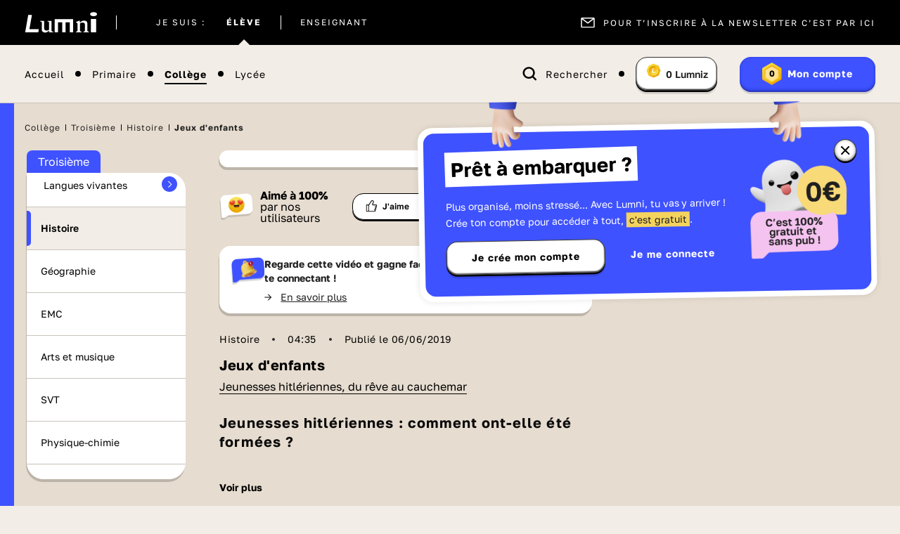

--- FILE ---
content_type: text/html; charset=UTF-8
request_url: https://www.lumni.fr/video/jeux-d-enfants
body_size: 33247
content:
<!DOCTYPE html><html lang="fr"><head><meta charset="UTF-8"><script type="text/javascript">(window.NREUM||(NREUM={})).init={ajax:{deny_list:["bam.nr-data.net"]},feature_flags:["soft_nav"]};(window.NREUM||(NREUM={})).loader_config={licenseKey:"048e346e0d",applicationID:"386790329",browserID:"1133818543"};;/*! For license information please see nr-loader-rum-1.308.0.min.js.LICENSE.txt */
(()=>{var e,t,r={163:(e,t,r)=>{"use strict";r.d(t,{j:()=>E});var n=r(384),i=r(1741);var a=r(2555);r(860).K7.genericEvents;const s="experimental.resources",o="register",c=e=>{if(!e||"string"!=typeof e)return!1;try{document.createDocumentFragment().querySelector(e)}catch{return!1}return!0};var d=r(2614),u=r(944),l=r(8122);const f="[data-nr-mask]",g=e=>(0,l.a)(e,(()=>{const e={feature_flags:[],experimental:{allow_registered_children:!1,resources:!1},mask_selector:"*",block_selector:"[data-nr-block]",mask_input_options:{color:!1,date:!1,"datetime-local":!1,email:!1,month:!1,number:!1,range:!1,search:!1,tel:!1,text:!1,time:!1,url:!1,week:!1,textarea:!1,select:!1,password:!0}};return{ajax:{deny_list:void 0,block_internal:!0,enabled:!0,autoStart:!0},api:{get allow_registered_children(){return e.feature_flags.includes(o)||e.experimental.allow_registered_children},set allow_registered_children(t){e.experimental.allow_registered_children=t},duplicate_registered_data:!1},browser_consent_mode:{enabled:!1},distributed_tracing:{enabled:void 0,exclude_newrelic_header:void 0,cors_use_newrelic_header:void 0,cors_use_tracecontext_headers:void 0,allowed_origins:void 0},get feature_flags(){return e.feature_flags},set feature_flags(t){e.feature_flags=t},generic_events:{enabled:!0,autoStart:!0},harvest:{interval:30},jserrors:{enabled:!0,autoStart:!0},logging:{enabled:!0,autoStart:!0},metrics:{enabled:!0,autoStart:!0},obfuscate:void 0,page_action:{enabled:!0},page_view_event:{enabled:!0,autoStart:!0},page_view_timing:{enabled:!0,autoStart:!0},performance:{capture_marks:!1,capture_measures:!1,capture_detail:!0,resources:{get enabled(){return e.feature_flags.includes(s)||e.experimental.resources},set enabled(t){e.experimental.resources=t},asset_types:[],first_party_domains:[],ignore_newrelic:!0}},privacy:{cookies_enabled:!0},proxy:{assets:void 0,beacon:void 0},session:{expiresMs:d.wk,inactiveMs:d.BB},session_replay:{autoStart:!0,enabled:!1,preload:!1,sampling_rate:10,error_sampling_rate:100,collect_fonts:!1,inline_images:!1,fix_stylesheets:!0,mask_all_inputs:!0,get mask_text_selector(){return e.mask_selector},set mask_text_selector(t){c(t)?e.mask_selector="".concat(t,",").concat(f):""===t||null===t?e.mask_selector=f:(0,u.R)(5,t)},get block_class(){return"nr-block"},get ignore_class(){return"nr-ignore"},get mask_text_class(){return"nr-mask"},get block_selector(){return e.block_selector},set block_selector(t){c(t)?e.block_selector+=",".concat(t):""!==t&&(0,u.R)(6,t)},get mask_input_options(){return e.mask_input_options},set mask_input_options(t){t&&"object"==typeof t?e.mask_input_options={...t,password:!0}:(0,u.R)(7,t)}},session_trace:{enabled:!0,autoStart:!0},soft_navigations:{enabled:!0,autoStart:!0},spa:{enabled:!0,autoStart:!0},ssl:void 0,user_actions:{enabled:!0,elementAttributes:["id","className","tagName","type"]}}})());var p=r(6154),m=r(9324);let h=0;const v={buildEnv:m.F3,distMethod:m.Xs,version:m.xv,originTime:p.WN},b={consented:!1},y={appMetadata:{},get consented(){return this.session?.state?.consent||b.consented},set consented(e){b.consented=e},customTransaction:void 0,denyList:void 0,disabled:!1,harvester:void 0,isolatedBacklog:!1,isRecording:!1,loaderType:void 0,maxBytes:3e4,obfuscator:void 0,onerror:void 0,ptid:void 0,releaseIds:{},session:void 0,timeKeeper:void 0,registeredEntities:[],jsAttributesMetadata:{bytes:0},get harvestCount(){return++h}},_=e=>{const t=(0,l.a)(e,y),r=Object.keys(v).reduce((e,t)=>(e[t]={value:v[t],writable:!1,configurable:!0,enumerable:!0},e),{});return Object.defineProperties(t,r)};var w=r(5701);const x=e=>{const t=e.startsWith("http");e+="/",r.p=t?e:"https://"+e};var R=r(7836),k=r(3241);const A={accountID:void 0,trustKey:void 0,agentID:void 0,licenseKey:void 0,applicationID:void 0,xpid:void 0},S=e=>(0,l.a)(e,A),T=new Set;function E(e,t={},r,s){let{init:o,info:c,loader_config:d,runtime:u={},exposed:l=!0}=t;if(!c){const e=(0,n.pV)();o=e.init,c=e.info,d=e.loader_config}e.init=g(o||{}),e.loader_config=S(d||{}),c.jsAttributes??={},p.bv&&(c.jsAttributes.isWorker=!0),e.info=(0,a.D)(c);const f=e.init,m=[c.beacon,c.errorBeacon];T.has(e.agentIdentifier)||(f.proxy.assets&&(x(f.proxy.assets),m.push(f.proxy.assets)),f.proxy.beacon&&m.push(f.proxy.beacon),e.beacons=[...m],function(e){const t=(0,n.pV)();Object.getOwnPropertyNames(i.W.prototype).forEach(r=>{const n=i.W.prototype[r];if("function"!=typeof n||"constructor"===n)return;let a=t[r];e[r]&&!1!==e.exposed&&"micro-agent"!==e.runtime?.loaderType&&(t[r]=(...t)=>{const n=e[r](...t);return a?a(...t):n})})}(e),(0,n.US)("activatedFeatures",w.B)),u.denyList=[...f.ajax.deny_list||[],...f.ajax.block_internal?m:[]],u.ptid=e.agentIdentifier,u.loaderType=r,e.runtime=_(u),T.has(e.agentIdentifier)||(e.ee=R.ee.get(e.agentIdentifier),e.exposed=l,(0,k.W)({agentIdentifier:e.agentIdentifier,drained:!!w.B?.[e.agentIdentifier],type:"lifecycle",name:"initialize",feature:void 0,data:e.config})),T.add(e.agentIdentifier)}},384:(e,t,r)=>{"use strict";r.d(t,{NT:()=>s,US:()=>u,Zm:()=>o,bQ:()=>d,dV:()=>c,pV:()=>l});var n=r(6154),i=r(1863),a=r(1910);const s={beacon:"bam.nr-data.net",errorBeacon:"bam.nr-data.net"};function o(){return n.gm.NREUM||(n.gm.NREUM={}),void 0===n.gm.newrelic&&(n.gm.newrelic=n.gm.NREUM),n.gm.NREUM}function c(){let e=o();return e.o||(e.o={ST:n.gm.setTimeout,SI:n.gm.setImmediate||n.gm.setInterval,CT:n.gm.clearTimeout,XHR:n.gm.XMLHttpRequest,REQ:n.gm.Request,EV:n.gm.Event,PR:n.gm.Promise,MO:n.gm.MutationObserver,FETCH:n.gm.fetch,WS:n.gm.WebSocket},(0,a.i)(...Object.values(e.o))),e}function d(e,t){let r=o();r.initializedAgents??={},t.initializedAt={ms:(0,i.t)(),date:new Date},r.initializedAgents[e]=t}function u(e,t){o()[e]=t}function l(){return function(){let e=o();const t=e.info||{};e.info={beacon:s.beacon,errorBeacon:s.errorBeacon,...t}}(),function(){let e=o();const t=e.init||{};e.init={...t}}(),c(),function(){let e=o();const t=e.loader_config||{};e.loader_config={...t}}(),o()}},782:(e,t,r)=>{"use strict";r.d(t,{T:()=>n});const n=r(860).K7.pageViewTiming},860:(e,t,r)=>{"use strict";r.d(t,{$J:()=>u,K7:()=>c,P3:()=>d,XX:()=>i,Yy:()=>o,df:()=>a,qY:()=>n,v4:()=>s});const n="events",i="jserrors",a="browser/blobs",s="rum",o="browser/logs",c={ajax:"ajax",genericEvents:"generic_events",jserrors:i,logging:"logging",metrics:"metrics",pageAction:"page_action",pageViewEvent:"page_view_event",pageViewTiming:"page_view_timing",sessionReplay:"session_replay",sessionTrace:"session_trace",softNav:"soft_navigations",spa:"spa"},d={[c.pageViewEvent]:1,[c.pageViewTiming]:2,[c.metrics]:3,[c.jserrors]:4,[c.spa]:5,[c.ajax]:6,[c.sessionTrace]:7,[c.softNav]:8,[c.sessionReplay]:9,[c.logging]:10,[c.genericEvents]:11},u={[c.pageViewEvent]:s,[c.pageViewTiming]:n,[c.ajax]:n,[c.spa]:n,[c.softNav]:n,[c.metrics]:i,[c.jserrors]:i,[c.sessionTrace]:a,[c.sessionReplay]:a,[c.logging]:o,[c.genericEvents]:"ins"}},944:(e,t,r)=>{"use strict";r.d(t,{R:()=>i});var n=r(3241);function i(e,t){"function"==typeof console.debug&&(console.debug("New Relic Warning: https://github.com/newrelic/newrelic-browser-agent/blob/main/docs/warning-codes.md#".concat(e),t),(0,n.W)({agentIdentifier:null,drained:null,type:"data",name:"warn",feature:"warn",data:{code:e,secondary:t}}))}},1687:(e,t,r)=>{"use strict";r.d(t,{Ak:()=>d,Ze:()=>f,x3:()=>u});var n=r(3241),i=r(7836),a=r(3606),s=r(860),o=r(2646);const c={};function d(e,t){const r={staged:!1,priority:s.P3[t]||0};l(e),c[e].get(t)||c[e].set(t,r)}function u(e,t){e&&c[e]&&(c[e].get(t)&&c[e].delete(t),p(e,t,!1),c[e].size&&g(e))}function l(e){if(!e)throw new Error("agentIdentifier required");c[e]||(c[e]=new Map)}function f(e="",t="feature",r=!1){if(l(e),!e||!c[e].get(t)||r)return p(e,t);c[e].get(t).staged=!0,g(e)}function g(e){const t=Array.from(c[e]);t.every(([e,t])=>t.staged)&&(t.sort((e,t)=>e[1].priority-t[1].priority),t.forEach(([t])=>{c[e].delete(t),p(e,t)}))}function p(e,t,r=!0){const s=e?i.ee.get(e):i.ee,c=a.i.handlers;if(!s.aborted&&s.backlog&&c){if((0,n.W)({agentIdentifier:e,type:"lifecycle",name:"drain",feature:t}),r){const e=s.backlog[t],r=c[t];if(r){for(let t=0;e&&t<e.length;++t)m(e[t],r);Object.entries(r).forEach(([e,t])=>{Object.values(t||{}).forEach(t=>{t[0]?.on&&t[0]?.context()instanceof o.y&&t[0].on(e,t[1])})})}}s.isolatedBacklog||delete c[t],s.backlog[t]=null,s.emit("drain-"+t,[])}}function m(e,t){var r=e[1];Object.values(t[r]||{}).forEach(t=>{var r=e[0];if(t[0]===r){var n=t[1],i=e[3],a=e[2];n.apply(i,a)}})}},1738:(e,t,r)=>{"use strict";r.d(t,{U:()=>g,Y:()=>f});var n=r(3241),i=r(9908),a=r(1863),s=r(944),o=r(5701),c=r(3969),d=r(8362),u=r(860),l=r(4261);function f(e,t,r,a){const f=a||r;!f||f[e]&&f[e]!==d.d.prototype[e]||(f[e]=function(){(0,i.p)(c.xV,["API/"+e+"/called"],void 0,u.K7.metrics,r.ee),(0,n.W)({agentIdentifier:r.agentIdentifier,drained:!!o.B?.[r.agentIdentifier],type:"data",name:"api",feature:l.Pl+e,data:{}});try{return t.apply(this,arguments)}catch(e){(0,s.R)(23,e)}})}function g(e,t,r,n,s){const o=e.info;null===r?delete o.jsAttributes[t]:o.jsAttributes[t]=r,(s||null===r)&&(0,i.p)(l.Pl+n,[(0,a.t)(),t,r],void 0,"session",e.ee)}},1741:(e,t,r)=>{"use strict";r.d(t,{W:()=>a});var n=r(944),i=r(4261);class a{#e(e,...t){if(this[e]!==a.prototype[e])return this[e](...t);(0,n.R)(35,e)}addPageAction(e,t){return this.#e(i.hG,e,t)}register(e){return this.#e(i.eY,e)}recordCustomEvent(e,t){return this.#e(i.fF,e,t)}setPageViewName(e,t){return this.#e(i.Fw,e,t)}setCustomAttribute(e,t,r){return this.#e(i.cD,e,t,r)}noticeError(e,t){return this.#e(i.o5,e,t)}setUserId(e,t=!1){return this.#e(i.Dl,e,t)}setApplicationVersion(e){return this.#e(i.nb,e)}setErrorHandler(e){return this.#e(i.bt,e)}addRelease(e,t){return this.#e(i.k6,e,t)}log(e,t){return this.#e(i.$9,e,t)}start(){return this.#e(i.d3)}finished(e){return this.#e(i.BL,e)}recordReplay(){return this.#e(i.CH)}pauseReplay(){return this.#e(i.Tb)}addToTrace(e){return this.#e(i.U2,e)}setCurrentRouteName(e){return this.#e(i.PA,e)}interaction(e){return this.#e(i.dT,e)}wrapLogger(e,t,r){return this.#e(i.Wb,e,t,r)}measure(e,t){return this.#e(i.V1,e,t)}consent(e){return this.#e(i.Pv,e)}}},1863:(e,t,r)=>{"use strict";function n(){return Math.floor(performance.now())}r.d(t,{t:()=>n})},1910:(e,t,r)=>{"use strict";r.d(t,{i:()=>a});var n=r(944);const i=new Map;function a(...e){return e.every(e=>{if(i.has(e))return i.get(e);const t="function"==typeof e?e.toString():"",r=t.includes("[native code]"),a=t.includes("nrWrapper");return r||a||(0,n.R)(64,e?.name||t),i.set(e,r),r})}},2555:(e,t,r)=>{"use strict";r.d(t,{D:()=>o,f:()=>s});var n=r(384),i=r(8122);const a={beacon:n.NT.beacon,errorBeacon:n.NT.errorBeacon,licenseKey:void 0,applicationID:void 0,sa:void 0,queueTime:void 0,applicationTime:void 0,ttGuid:void 0,user:void 0,account:void 0,product:void 0,extra:void 0,jsAttributes:{},userAttributes:void 0,atts:void 0,transactionName:void 0,tNamePlain:void 0};function s(e){try{return!!e.licenseKey&&!!e.errorBeacon&&!!e.applicationID}catch(e){return!1}}const o=e=>(0,i.a)(e,a)},2614:(e,t,r)=>{"use strict";r.d(t,{BB:()=>s,H3:()=>n,g:()=>d,iL:()=>c,tS:()=>o,uh:()=>i,wk:()=>a});const n="NRBA",i="SESSION",a=144e5,s=18e5,o={STARTED:"session-started",PAUSE:"session-pause",RESET:"session-reset",RESUME:"session-resume",UPDATE:"session-update"},c={SAME_TAB:"same-tab",CROSS_TAB:"cross-tab"},d={OFF:0,FULL:1,ERROR:2}},2646:(e,t,r)=>{"use strict";r.d(t,{y:()=>n});class n{constructor(e){this.contextId=e}}},2843:(e,t,r)=>{"use strict";r.d(t,{G:()=>a,u:()=>i});var n=r(3878);function i(e,t=!1,r,i){(0,n.DD)("visibilitychange",function(){if(t)return void("hidden"===document.visibilityState&&e());e(document.visibilityState)},r,i)}function a(e,t,r){(0,n.sp)("pagehide",e,t,r)}},3241:(e,t,r)=>{"use strict";r.d(t,{W:()=>a});var n=r(6154);const i="newrelic";function a(e={}){try{n.gm.dispatchEvent(new CustomEvent(i,{detail:e}))}catch(e){}}},3606:(e,t,r)=>{"use strict";r.d(t,{i:()=>a});var n=r(9908);a.on=s;var i=a.handlers={};function a(e,t,r,a){s(a||n.d,i,e,t,r)}function s(e,t,r,i,a){a||(a="feature"),e||(e=n.d);var s=t[a]=t[a]||{};(s[r]=s[r]||[]).push([e,i])}},3878:(e,t,r)=>{"use strict";function n(e,t){return{capture:e,passive:!1,signal:t}}function i(e,t,r=!1,i){window.addEventListener(e,t,n(r,i))}function a(e,t,r=!1,i){document.addEventListener(e,t,n(r,i))}r.d(t,{DD:()=>a,jT:()=>n,sp:()=>i})},3969:(e,t,r)=>{"use strict";r.d(t,{TZ:()=>n,XG:()=>o,rs:()=>i,xV:()=>s,z_:()=>a});const n=r(860).K7.metrics,i="sm",a="cm",s="storeSupportabilityMetrics",o="storeEventMetrics"},4234:(e,t,r)=>{"use strict";r.d(t,{W:()=>a});var n=r(7836),i=r(1687);class a{constructor(e,t){this.agentIdentifier=e,this.ee=n.ee.get(e),this.featureName=t,this.blocked=!1}deregisterDrain(){(0,i.x3)(this.agentIdentifier,this.featureName)}}},4261:(e,t,r)=>{"use strict";r.d(t,{$9:()=>d,BL:()=>o,CH:()=>g,Dl:()=>_,Fw:()=>y,PA:()=>h,Pl:()=>n,Pv:()=>k,Tb:()=>l,U2:()=>a,V1:()=>R,Wb:()=>x,bt:()=>b,cD:()=>v,d3:()=>w,dT:()=>c,eY:()=>p,fF:()=>f,hG:()=>i,k6:()=>s,nb:()=>m,o5:()=>u});const n="api-",i="addPageAction",a="addToTrace",s="addRelease",o="finished",c="interaction",d="log",u="noticeError",l="pauseReplay",f="recordCustomEvent",g="recordReplay",p="register",m="setApplicationVersion",h="setCurrentRouteName",v="setCustomAttribute",b="setErrorHandler",y="setPageViewName",_="setUserId",w="start",x="wrapLogger",R="measure",k="consent"},5289:(e,t,r)=>{"use strict";r.d(t,{GG:()=>s,Qr:()=>c,sB:()=>o});var n=r(3878),i=r(6389);function a(){return"undefined"==typeof document||"complete"===document.readyState}function s(e,t){if(a())return e();const r=(0,i.J)(e),s=setInterval(()=>{a()&&(clearInterval(s),r())},500);(0,n.sp)("load",r,t)}function o(e){if(a())return e();(0,n.DD)("DOMContentLoaded",e)}function c(e){if(a())return e();(0,n.sp)("popstate",e)}},5607:(e,t,r)=>{"use strict";r.d(t,{W:()=>n});const n=(0,r(9566).bz)()},5701:(e,t,r)=>{"use strict";r.d(t,{B:()=>a,t:()=>s});var n=r(3241);const i=new Set,a={};function s(e,t){const r=t.agentIdentifier;a[r]??={},e&&"object"==typeof e&&(i.has(r)||(t.ee.emit("rumresp",[e]),a[r]=e,i.add(r),(0,n.W)({agentIdentifier:r,loaded:!0,drained:!0,type:"lifecycle",name:"load",feature:void 0,data:e})))}},6154:(e,t,r)=>{"use strict";r.d(t,{OF:()=>c,RI:()=>i,WN:()=>u,bv:()=>a,eN:()=>l,gm:()=>s,mw:()=>o,sb:()=>d});var n=r(1863);const i="undefined"!=typeof window&&!!window.document,a="undefined"!=typeof WorkerGlobalScope&&("undefined"!=typeof self&&self instanceof WorkerGlobalScope&&self.navigator instanceof WorkerNavigator||"undefined"!=typeof globalThis&&globalThis instanceof WorkerGlobalScope&&globalThis.navigator instanceof WorkerNavigator),s=i?window:"undefined"!=typeof WorkerGlobalScope&&("undefined"!=typeof self&&self instanceof WorkerGlobalScope&&self||"undefined"!=typeof globalThis&&globalThis instanceof WorkerGlobalScope&&globalThis),o=Boolean("hidden"===s?.document?.visibilityState),c=/iPad|iPhone|iPod/.test(s.navigator?.userAgent),d=c&&"undefined"==typeof SharedWorker,u=((()=>{const e=s.navigator?.userAgent?.match(/Firefox[/\s](\d+\.\d+)/);Array.isArray(e)&&e.length>=2&&e[1]})(),Date.now()-(0,n.t)()),l=()=>"undefined"!=typeof PerformanceNavigationTiming&&s?.performance?.getEntriesByType("navigation")?.[0]?.responseStart},6389:(e,t,r)=>{"use strict";function n(e,t=500,r={}){const n=r?.leading||!1;let i;return(...r)=>{n&&void 0===i&&(e.apply(this,r),i=setTimeout(()=>{i=clearTimeout(i)},t)),n||(clearTimeout(i),i=setTimeout(()=>{e.apply(this,r)},t))}}function i(e){let t=!1;return(...r)=>{t||(t=!0,e.apply(this,r))}}r.d(t,{J:()=>i,s:()=>n})},6630:(e,t,r)=>{"use strict";r.d(t,{T:()=>n});const n=r(860).K7.pageViewEvent},7699:(e,t,r)=>{"use strict";r.d(t,{It:()=>a,KC:()=>o,No:()=>i,qh:()=>s});var n=r(860);const i=16e3,a=1e6,s="SESSION_ERROR",o={[n.K7.logging]:!0,[n.K7.genericEvents]:!1,[n.K7.jserrors]:!1,[n.K7.ajax]:!1}},7836:(e,t,r)=>{"use strict";r.d(t,{P:()=>o,ee:()=>c});var n=r(384),i=r(8990),a=r(2646),s=r(5607);const o="nr@context:".concat(s.W),c=function e(t,r){var n={},s={},u={},l=!1;try{l=16===r.length&&d.initializedAgents?.[r]?.runtime.isolatedBacklog}catch(e){}var f={on:p,addEventListener:p,removeEventListener:function(e,t){var r=n[e];if(!r)return;for(var i=0;i<r.length;i++)r[i]===t&&r.splice(i,1)},emit:function(e,r,n,i,a){!1!==a&&(a=!0);if(c.aborted&&!i)return;t&&a&&t.emit(e,r,n);var o=g(n);m(e).forEach(e=>{e.apply(o,r)});var d=v()[s[e]];d&&d.push([f,e,r,o]);return o},get:h,listeners:m,context:g,buffer:function(e,t){const r=v();if(t=t||"feature",f.aborted)return;Object.entries(e||{}).forEach(([e,n])=>{s[n]=t,t in r||(r[t]=[])})},abort:function(){f._aborted=!0,Object.keys(f.backlog).forEach(e=>{delete f.backlog[e]})},isBuffering:function(e){return!!v()[s[e]]},debugId:r,backlog:l?{}:t&&"object"==typeof t.backlog?t.backlog:{},isolatedBacklog:l};return Object.defineProperty(f,"aborted",{get:()=>{let e=f._aborted||!1;return e||(t&&(e=t.aborted),e)}}),f;function g(e){return e&&e instanceof a.y?e:e?(0,i.I)(e,o,()=>new a.y(o)):new a.y(o)}function p(e,t){n[e]=m(e).concat(t)}function m(e){return n[e]||[]}function h(t){return u[t]=u[t]||e(f,t)}function v(){return f.backlog}}(void 0,"globalEE"),d=(0,n.Zm)();d.ee||(d.ee=c)},8122:(e,t,r)=>{"use strict";r.d(t,{a:()=>i});var n=r(944);function i(e,t){try{if(!e||"object"!=typeof e)return(0,n.R)(3);if(!t||"object"!=typeof t)return(0,n.R)(4);const r=Object.create(Object.getPrototypeOf(t),Object.getOwnPropertyDescriptors(t)),a=0===Object.keys(r).length?e:r;for(let s in a)if(void 0!==e[s])try{if(null===e[s]){r[s]=null;continue}Array.isArray(e[s])&&Array.isArray(t[s])?r[s]=Array.from(new Set([...e[s],...t[s]])):"object"==typeof e[s]&&"object"==typeof t[s]?r[s]=i(e[s],t[s]):r[s]=e[s]}catch(e){r[s]||(0,n.R)(1,e)}return r}catch(e){(0,n.R)(2,e)}}},8362:(e,t,r)=>{"use strict";r.d(t,{d:()=>a});var n=r(9566),i=r(1741);class a extends i.W{agentIdentifier=(0,n.LA)(16)}},8374:(e,t,r)=>{r.nc=(()=>{try{return document?.currentScript?.nonce}catch(e){}return""})()},8990:(e,t,r)=>{"use strict";r.d(t,{I:()=>i});var n=Object.prototype.hasOwnProperty;function i(e,t,r){if(n.call(e,t))return e[t];var i=r();if(Object.defineProperty&&Object.keys)try{return Object.defineProperty(e,t,{value:i,writable:!0,enumerable:!1}),i}catch(e){}return e[t]=i,i}},9324:(e,t,r)=>{"use strict";r.d(t,{F3:()=>i,Xs:()=>a,xv:()=>n});const n="1.308.0",i="PROD",a="CDN"},9566:(e,t,r)=>{"use strict";r.d(t,{LA:()=>o,bz:()=>s});var n=r(6154);const i="xxxxxxxx-xxxx-4xxx-yxxx-xxxxxxxxxxxx";function a(e,t){return e?15&e[t]:16*Math.random()|0}function s(){const e=n.gm?.crypto||n.gm?.msCrypto;let t,r=0;return e&&e.getRandomValues&&(t=e.getRandomValues(new Uint8Array(30))),i.split("").map(e=>"x"===e?a(t,r++).toString(16):"y"===e?(3&a()|8).toString(16):e).join("")}function o(e){const t=n.gm?.crypto||n.gm?.msCrypto;let r,i=0;t&&t.getRandomValues&&(r=t.getRandomValues(new Uint8Array(e)));const s=[];for(var o=0;o<e;o++)s.push(a(r,i++).toString(16));return s.join("")}},9908:(e,t,r)=>{"use strict";r.d(t,{d:()=>n,p:()=>i});var n=r(7836).ee.get("handle");function i(e,t,r,i,a){a?(a.buffer([e],i),a.emit(e,t,r)):(n.buffer([e],i),n.emit(e,t,r))}}},n={};function i(e){var t=n[e];if(void 0!==t)return t.exports;var a=n[e]={exports:{}};return r[e](a,a.exports,i),a.exports}i.m=r,i.d=(e,t)=>{for(var r in t)i.o(t,r)&&!i.o(e,r)&&Object.defineProperty(e,r,{enumerable:!0,get:t[r]})},i.f={},i.e=e=>Promise.all(Object.keys(i.f).reduce((t,r)=>(i.f[r](e,t),t),[])),i.u=e=>"nr-rum-1.308.0.min.js",i.o=(e,t)=>Object.prototype.hasOwnProperty.call(e,t),e={},t="NRBA-1.308.0.PROD:",i.l=(r,n,a,s)=>{if(e[r])e[r].push(n);else{var o,c;if(void 0!==a)for(var d=document.getElementsByTagName("script"),u=0;u<d.length;u++){var l=d[u];if(l.getAttribute("src")==r||l.getAttribute("data-webpack")==t+a){o=l;break}}if(!o){c=!0;var f={296:"sha512-+MIMDsOcckGXa1EdWHqFNv7P+JUkd5kQwCBr3KE6uCvnsBNUrdSt4a/3/L4j4TxtnaMNjHpza2/erNQbpacJQA=="};(o=document.createElement("script")).charset="utf-8",i.nc&&o.setAttribute("nonce",i.nc),o.setAttribute("data-webpack",t+a),o.src=r,0!==o.src.indexOf(window.location.origin+"/")&&(o.crossOrigin="anonymous"),f[s]&&(o.integrity=f[s])}e[r]=[n];var g=(t,n)=>{o.onerror=o.onload=null,clearTimeout(p);var i=e[r];if(delete e[r],o.parentNode&&o.parentNode.removeChild(o),i&&i.forEach(e=>e(n)),t)return t(n)},p=setTimeout(g.bind(null,void 0,{type:"timeout",target:o}),12e4);o.onerror=g.bind(null,o.onerror),o.onload=g.bind(null,o.onload),c&&document.head.appendChild(o)}},i.r=e=>{"undefined"!=typeof Symbol&&Symbol.toStringTag&&Object.defineProperty(e,Symbol.toStringTag,{value:"Module"}),Object.defineProperty(e,"__esModule",{value:!0})},i.p="https://js-agent.newrelic.com/",(()=>{var e={374:0,840:0};i.f.j=(t,r)=>{var n=i.o(e,t)?e[t]:void 0;if(0!==n)if(n)r.push(n[2]);else{var a=new Promise((r,i)=>n=e[t]=[r,i]);r.push(n[2]=a);var s=i.p+i.u(t),o=new Error;i.l(s,r=>{if(i.o(e,t)&&(0!==(n=e[t])&&(e[t]=void 0),n)){var a=r&&("load"===r.type?"missing":r.type),s=r&&r.target&&r.target.src;o.message="Loading chunk "+t+" failed: ("+a+": "+s+")",o.name="ChunkLoadError",o.type=a,o.request=s,n[1](o)}},"chunk-"+t,t)}};var t=(t,r)=>{var n,a,[s,o,c]=r,d=0;if(s.some(t=>0!==e[t])){for(n in o)i.o(o,n)&&(i.m[n]=o[n]);if(c)c(i)}for(t&&t(r);d<s.length;d++)a=s[d],i.o(e,a)&&e[a]&&e[a][0](),e[a]=0},r=self["webpackChunk:NRBA-1.308.0.PROD"]=self["webpackChunk:NRBA-1.308.0.PROD"]||[];r.forEach(t.bind(null,0)),r.push=t.bind(null,r.push.bind(r))})(),(()=>{"use strict";i(8374);var e=i(8362),t=i(860);const r=Object.values(t.K7);var n=i(163);var a=i(9908),s=i(1863),o=i(4261),c=i(1738);var d=i(1687),u=i(4234),l=i(5289),f=i(6154),g=i(944),p=i(384);const m=e=>f.RI&&!0===e?.privacy.cookies_enabled;function h(e){return!!(0,p.dV)().o.MO&&m(e)&&!0===e?.session_trace.enabled}var v=i(6389),b=i(7699);class y extends u.W{constructor(e,t){super(e.agentIdentifier,t),this.agentRef=e,this.abortHandler=void 0,this.featAggregate=void 0,this.loadedSuccessfully=void 0,this.onAggregateImported=new Promise(e=>{this.loadedSuccessfully=e}),this.deferred=Promise.resolve(),!1===e.init[this.featureName].autoStart?this.deferred=new Promise((t,r)=>{this.ee.on("manual-start-all",(0,v.J)(()=>{(0,d.Ak)(e.agentIdentifier,this.featureName),t()}))}):(0,d.Ak)(e.agentIdentifier,t)}importAggregator(e,t,r={}){if(this.featAggregate)return;const n=async()=>{let n;await this.deferred;try{if(m(e.init)){const{setupAgentSession:t}=await i.e(296).then(i.bind(i,3305));n=t(e)}}catch(e){(0,g.R)(20,e),this.ee.emit("internal-error",[e]),(0,a.p)(b.qh,[e],void 0,this.featureName,this.ee)}try{if(!this.#t(this.featureName,n,e.init))return(0,d.Ze)(this.agentIdentifier,this.featureName),void this.loadedSuccessfully(!1);const{Aggregate:i}=await t();this.featAggregate=new i(e,r),e.runtime.harvester.initializedAggregates.push(this.featAggregate),this.loadedSuccessfully(!0)}catch(e){(0,g.R)(34,e),this.abortHandler?.(),(0,d.Ze)(this.agentIdentifier,this.featureName,!0),this.loadedSuccessfully(!1),this.ee&&this.ee.abort()}};f.RI?(0,l.GG)(()=>n(),!0):n()}#t(e,r,n){if(this.blocked)return!1;switch(e){case t.K7.sessionReplay:return h(n)&&!!r;case t.K7.sessionTrace:return!!r;default:return!0}}}var _=i(6630),w=i(2614),x=i(3241);class R extends y{static featureName=_.T;constructor(e){var t;super(e,_.T),this.setupInspectionEvents(e.agentIdentifier),t=e,(0,c.Y)(o.Fw,function(e,r){"string"==typeof e&&("/"!==e.charAt(0)&&(e="/"+e),t.runtime.customTransaction=(r||"http://custom.transaction")+e,(0,a.p)(o.Pl+o.Fw,[(0,s.t)()],void 0,void 0,t.ee))},t),this.importAggregator(e,()=>i.e(296).then(i.bind(i,3943)))}setupInspectionEvents(e){const t=(t,r)=>{t&&(0,x.W)({agentIdentifier:e,timeStamp:t.timeStamp,loaded:"complete"===t.target.readyState,type:"window",name:r,data:t.target.location+""})};(0,l.sB)(e=>{t(e,"DOMContentLoaded")}),(0,l.GG)(e=>{t(e,"load")}),(0,l.Qr)(e=>{t(e,"navigate")}),this.ee.on(w.tS.UPDATE,(t,r)=>{(0,x.W)({agentIdentifier:e,type:"lifecycle",name:"session",data:r})})}}class k extends e.d{constructor(e){var t;(super(),f.gm)?(this.features={},(0,p.bQ)(this.agentIdentifier,this),this.desiredFeatures=new Set(e.features||[]),this.desiredFeatures.add(R),(0,n.j)(this,e,e.loaderType||"agent"),t=this,(0,c.Y)(o.cD,function(e,r,n=!1){if("string"==typeof e){if(["string","number","boolean"].includes(typeof r)||null===r)return(0,c.U)(t,e,r,o.cD,n);(0,g.R)(40,typeof r)}else(0,g.R)(39,typeof e)},t),function(e){(0,c.Y)(o.Dl,function(t,r=!1){if("string"!=typeof t&&null!==t)return void(0,g.R)(41,typeof t);const n=e.info.jsAttributes["enduser.id"];r&&null!=n&&n!==t?(0,a.p)(o.Pl+"setUserIdAndResetSession",[t],void 0,"session",e.ee):(0,c.U)(e,"enduser.id",t,o.Dl,!0)},e)}(this),function(e){(0,c.Y)(o.nb,function(t){if("string"==typeof t||null===t)return(0,c.U)(e,"application.version",t,o.nb,!1);(0,g.R)(42,typeof t)},e)}(this),function(e){(0,c.Y)(o.d3,function(){e.ee.emit("manual-start-all")},e)}(this),function(e){(0,c.Y)(o.Pv,function(t=!0){if("boolean"==typeof t){if((0,a.p)(o.Pl+o.Pv,[t],void 0,"session",e.ee),e.runtime.consented=t,t){const t=e.features.page_view_event;t.onAggregateImported.then(e=>{const r=t.featAggregate;e&&!r.sentRum&&r.sendRum()})}}else(0,g.R)(65,typeof t)},e)}(this),this.run()):(0,g.R)(21)}get config(){return{info:this.info,init:this.init,loader_config:this.loader_config,runtime:this.runtime}}get api(){return this}run(){try{const e=function(e){const t={};return r.forEach(r=>{t[r]=!!e[r]?.enabled}),t}(this.init),n=[...this.desiredFeatures];n.sort((e,r)=>t.P3[e.featureName]-t.P3[r.featureName]),n.forEach(r=>{if(!e[r.featureName]&&r.featureName!==t.K7.pageViewEvent)return;if(r.featureName===t.K7.spa)return void(0,g.R)(67);const n=function(e){switch(e){case t.K7.ajax:return[t.K7.jserrors];case t.K7.sessionTrace:return[t.K7.ajax,t.K7.pageViewEvent];case t.K7.sessionReplay:return[t.K7.sessionTrace];case t.K7.pageViewTiming:return[t.K7.pageViewEvent];default:return[]}}(r.featureName).filter(e=>!(e in this.features));n.length>0&&(0,g.R)(36,{targetFeature:r.featureName,missingDependencies:n}),this.features[r.featureName]=new r(this)})}catch(e){(0,g.R)(22,e);for(const e in this.features)this.features[e].abortHandler?.();const t=(0,p.Zm)();delete t.initializedAgents[this.agentIdentifier]?.features,delete this.sharedAggregator;return t.ee.get(this.agentIdentifier).abort(),!1}}}var A=i(2843),S=i(782);class T extends y{static featureName=S.T;constructor(e){super(e,S.T),f.RI&&((0,A.u)(()=>(0,a.p)("docHidden",[(0,s.t)()],void 0,S.T,this.ee),!0),(0,A.G)(()=>(0,a.p)("winPagehide",[(0,s.t)()],void 0,S.T,this.ee)),this.importAggregator(e,()=>i.e(296).then(i.bind(i,2117))))}}var E=i(3969);class I extends y{static featureName=E.TZ;constructor(e){super(e,E.TZ),f.RI&&document.addEventListener("securitypolicyviolation",e=>{(0,a.p)(E.xV,["Generic/CSPViolation/Detected"],void 0,this.featureName,this.ee)}),this.importAggregator(e,()=>i.e(296).then(i.bind(i,9623)))}}new k({features:[R,T,I],loaderType:"lite"})})()})();</script><meta name="viewport" content="width=device-width, initial-scale=1, maximum-scale=3.0"><meta name="theme-color" content="#000"><title>Jeux d&#039;enfants - Vidéo | Lumni</title><meta name="description" content="Jeunesses hitlériennes : comment ont-elle été formées ?Des jeux inspirés du scoutismeL'histoire des Jeunesses hitlériennes commence avec celle du Parti nazi dans les"><!-- Facebook OG --><meta property="fb:app_id" content="483074148887671" /><meta property="og:title" content="Jeux d'enfants"/><meta property="og:url" content="https://www.lumni.fr/video/jeux-d-enfants"/><meta property="og:description" content="Jeunesses hitlériennes : comment ont-elle été formées ?Des jeux inspirés du scoutismeL'histoire des Jeun..."/><meta property="og:type" content="article"/><meta property="og:image" content="https://medias.lumni.fr/YJUyszVKIN4Mq4WpC4s3QEuVkD4/1200x630/filters:focal(640x61:639x60):quality(90):max_bytes(120000)/5dae33eab988f83e3a2cfc22"/><meta property="og:image:width" content="1200"/><meta property="og:image:height" content="630"/><meta property="og:locale" content="fr_FR"/><!-- Twitter meta --><meta name="twitter:card" content="summary_large_image"><meta name="twitter:site" content="@LumniFR"><meta name="twitter:creator" content="@LumniFR"><meta name="twitter:title" content="Jeux d'enfants"/><meta name="twitter:description" content="Jeunesses hitlériennes : comment ont-elle été formées ?Des jeux inspirés du scoutismeL'histoire des Jeun..."/><meta name="twitter:image" content="https://medias.lumni.fr/YJUyszVKIN4Mq4WpC4s3QEuVkD4/1200x630/filters:focal(640x61:639x60):quality(90):max_bytes(120000)/5dae33eab988f83e3a2cfc22"/><meta name="google-site-verification" content="FvhTTCoT-x5_LbPf7d0R4CgcsDLUprSYkyP-XAqdkD4"/><link rel="icon" href="/images/favicons/favicon_lumni.svg"/><link rel="apple-touch-icon" href="/images/pwa/lumni-128x128.png"><link rel="manifest" href="/manifest.webmanifest"><link rel="canonical" href="https://www.lumni.fr/video/jeux-d-enfants"/><link rel="preload" href="/fonts/Golos-regular.woff2" as="font" type="font/woff2" crossorigin><link rel="preload" href="/fonts/Golos-semiBold.woff2" as="font" type="font/woff2" crossorigin><link rel="preload" href="/fonts/Golos-bold.woff2" as="font" type="font/woff2" crossorigin><link rel="stylesheet" href="/build/index_build.cfc70cfe6170846814611128452c5c2d.css"><script type="application/ld+json" defer>
    {
      "@context": "https://schema.org",
      "@type": "Organization",
      "url": "https://www.lumni.fr",
      "logo": "https://www.lumni.fr/images/app/lumni.png",
      "name": "Lumni",
      "sameAs": [
        "https://www.instagram.com/lumnifr/",
        "https://twitter.com/LumniFR",
        "https://www.facebook.com/lumnifr/",
        "https://www.youtube.com/user/francetveducation"
      ]
    }
</script><script type="application/ld+json" defer>
    {
        "@context": "https://schema.org",
        "@type": "WebSite",
        "url": "https://www.lumni.fr/",
        "name": "Lumni",
        "potentialAction": {
            "@type": "SearchAction",
            "target": {
                "@type": "EntryPoint",
                "urlTemplate": "https://www.lumni.fr/recherche?query={search_term_string}"
            },
            "query-input": "required name=search_term_string"
        }
    }
</script><script type="application/ld+json" defer>{"@context":"https:\/\/schema.org","@type":"BreadcrumbList","itemListElement":[{"@type":"ListItem","position":1,"name":"Collège","item":"http:\/\/www.lumni.fr\/college"},{"@type":"ListItem","position":2,"name":"Troisième","item":"http:\/\/www.lumni.fr\/college\/troisieme"},{"@type":"ListItem","position":3,"name":"Histoire","item":"http:\/\/www.lumni.fr\/college\/troisieme\/histoire"},{"@type":"ListItem","position":4,"name":"Democraties-et-totalitarismes-dans-l-entre-deux-guerres","item":"http:\/\/www.lumni.fr\/college\/troisieme\/histoire\/democraties-et-totalitarismes-dans-l-entre-deux-guerres"},{"@type":"ListItem","position":5,"name":"Jeux d'enfants"}]}</script><script type="application/ld+json" defer>{"@context":"http://schema.org/","@type":"VideoObject","mainEntityOfPage":{"@type":"WebPage","@id":"https://www.lumni.fr/video/jeux-d-enfants"},"audience":{"@type":"EducationalAudience","educationalRole":"student"},"educationalAlignment":[{"@type":"AlignmentObject","alignmentType":"educationalLevel","targetName":"Troisième","targetUrl":"https://www.lumni.fr/college/troisieme"},{"@type":"AlignmentObject","alignmentType":"educationalLevel","targetName":"Seconde","targetUrl":"https://www.lumni.fr/lycee/seconde"},{"@type":"AlignmentObject","alignmentType":"educationalLevel","targetName":"Première","targetUrl":"https://www.lumni.fr/lycee/premiere"},{"@type":"AlignmentObject","alignmentType":"educationalLevel","targetName":"Terminale","targetUrl":"https://www.lumni.fr/lycee/terminale"},{"@type":"AlignmentObject","alignmentType":"educationalSubject","targetName":"Collège - Histoire","targetUrl":"https://www.lumni.fr/college/troisieme/histoire"}],"name":"Jeux d'enfants","datePublished":"2019-06-06","uploadDate":"2019-06-06","dateCreated":"2017-11-09","dateModified":"2022-01-31","description":"Jeunesses hitlériennes : comment ont-elle été formées ?\r\n\r\nDes jeux inspirés du scoutisme\r\n\r\nL'histoire des Jeunesses hitlériennes commence avec celle du Parti nazi dans les années 1920. Cette organisation, qui s’est autoproclamée « la Hitlerjugend », s’inspire du mouvement scout et donne l’opportunité à de nombreux enfants issus des classes ouvrières d’effectuer des activités de plein-air avec leurs camarades.\r\n\r\n« Nous, les jeunes de la classe ouvrière, nous ne pouvions pas nous payer grand-chose. Nous devions gagner notre argent de poche nous-mêmes si aller au cinéma par exemple. Ces distractions avaient quelque chose de particulier pour nous, les fils d'ouvriers. La plupart du temps, on y allait avec plaisir. Là-bas, il se passait toujours quelque chose. »\r\n\r\n« On faisait des camps sous les tentes, mais ce qui était assez terrible, c'est qu'on nous laissait peu dormir. À la fin du séjour, j'avais souvent de fortes migraines. Le soir, on était assis autour du feu, on chantait des chansons, on racontait des histoires. »\r\n\r\nC’est en 1933, lorsque Hitler est élu chancelier, que le Parti nazi donne le monopole des camps d’été à la Hitlerjugend. Les jeunes Allemands y découvrent toutes sortes de jeux, du tir à la randonnée, versions ludiques d’exercices exécutés à l’armée par leurs aînés. \r\n\r\nUne préparation ludique à la guerre\r\n\r\n« On se mettait en rang et on connaissait tous ces ordres : \"Garde à vous ! Magnez-vous ! Droite ! Gauche !\" Une équipe devait vaincre l'autre. L'une devait se cacher dans la forêt et l'autre devait la trouver. Quand on trouvait un camarade, on devait lui donner une tape et il faisait semblant d'être mort, comme dans les vrais combats. »\r\n\r\n« Il y avait d'abord le tir. Au début, on tirait avec un petit fusil à bille. Ensuite, sur notre terrain, on tirait avec un petit calibre. »\r\n\r\nOn les initie aux activités nautiques pour les préparer à la marine de guerre. Pour ceux qui rêvent d'entrer dans l'armée de l'air, on les entraîne déjà avec des planeurs. \r\n\r\n« De manière inconsciente, on était préparé militairement pour la guerre à venir. »\r\n\r\n« On était devenu sodat, soudainement, comme nous l'espérions. C'était la joie. » \r\n\r\nIls jouent à la guerre, jusqu’à ce que les plus âgés d’entre eux soient incorporés à la Wehrmacht, dès l’invasion de la Pologne en 1939. Ils y découvrent une toute autre réalité, à laquelle ils n’ont pas été préparés : les corps sans vie de leurs ennemis, mais aussi ceux de leurs camarades.\r\n\r\n« Certains de nos amis ne sont pas revenus de la guerre. C'était un avertissement qui nous a incité à réfléchir au véritable sens de tout ça. » \r\n\r\n1943 : pour abattre l'Allemagne nazie, Américains et Britanniques conduisent une impitoyable guerre aérienne.\r\n\r\n« Quand on en avait abattu un et qu'il se plantait dans le sol, on était fou de joie. Mais une fois, quand nous nous sommes approchés du pilote, il était tout ratatiné, comme une poupée à cause du feu. Ça nous a terriblement bouleversé. »\r\n\r\n« J'étais allé là-bas avec 4 amis. C'était de vrais amis, pas juste des soldats. En l'espace de 2 ou 3 semaines, parmi eux, 3 sont tombés. C'était assez dur et on avait l'impression d'être de la chair à canon. » \r\n\r\n« Nous avons été éduqués pour nous battre pour la patrie jusqu'à la mort, et ça, nous le prenions au sérieux. Nous étions dans une folie, comme drogués, aveuglés. »\r\n\r\n\r\nC’est en 1932, dans un stade bondé, où plus de 50 000 jeunes sont venus l’accueillir, que Hitler comprend que les jeunes sont devenus l’avenir de son mouvement et l'incarnation de l'Allemagne dont il rêve. Découvrez l'histoire des Jeunesses hitlériennes.","thumbnailUrl":"https://medias.lumni.fr/ZCWjZQyjJwDqOi5zo6862lDYdnc/720x1280/filters:focal(0x0:0x0):quality(80):max_bytes(120000)/5dae33eab988f83e3a2cfc22/jeux-d-enfants.jpg","image":{"@type":"ImageObject","url":"https://medias.lumni.fr/ZCWjZQyjJwDqOi5zo6862lDYdnc/720x1280/filters:focal(0x0:0x0):quality(80):max_bytes(120000)/5dae33eab988f83e3a2cfc22/jeux-d-enfants.jpg","height":720,"width":1280},"playerType":"HTML5","height":358,"width":635,"isPartOf":"Jeunesses hitlériennes, du rêve au cauchemar","duration":"PT4M35S","learningResourceType":"Video","director":{"@type":"Person","name":"David Korn-Brzoza"},"author":{"@type":"Person","name":"David Korn-Brzoza"},"producer":{"@type":"Person","name":"ZED; France Télévisions"}}</script><script defer>window.gdprAppliesGlobally = true;
  (function () {
    function a(e) {
      if (!window.frames[e]) {
        if (document.body && document.body.firstChild) {
          var t = document.body;
          var n = document.createElement('iframe');
          n.style.display = 'none';
          n.name = e;
          n.title = e;
          t.insertBefore(n, t.firstChild);
        }
        else {setTimeout(function () {a(e);}, 5);}
      }
    }

    function e(n, r, o, c, s) {
      function e(e, t, n, a) {
        if (typeof n !== 'function') {return;}
        if (!window[r]) {window[r] = [];}
        var i = false;
        if (s) {i = s(e, t, n);}
        if (!i) {window[r].push({ command: e, parameter: t, callback: n, version: a });}
      }

      e.stub = true;

      function t(a) {
        if (!window[n] || window[n].stub !== true) {return;}
        if (!a.data) {return;}
        var i = typeof a.data === 'string';
        var e;
        try {e = i ? JSON.parse(a.data) : a.data;} catch (t) {return;}
        if (e[o]) {
          var r = e[o];
          window[n](r.command, r.parameter, function (e, t) {
            var n = {};
            n[c] = { returnValue: e, success: t, callId: r.callId };
            a.source.postMessage(i ? JSON.stringify(n) : n, '*');
          }, r.version);
        }
      }

      if (typeof window[n] !== 'function') {
        window[n] = e;
        if (window.addEventListener) {window.addEventListener('message', t, false);} else {window.attachEvent('onmessage', t);}
      }
    }

    e('__tcfapi', '__tcfapiBuffer', '__tcfapiCall', '__tcfapiReturn');
    a('__tcfapiLocator');
    (function (e) {
      var t = document.createElement('script');
      t.id = 'spcloader';
      t.async = true;
      t.src = 'https://sdk.privacy-center.org/' + e + '/loader.js?target=' + document.location.hostname;
      t.charset = 'utf-8';
      var n = document.getElementsByTagName('script')[0];
      n.parentNode.insertBefore(t, n);
    })('fedf8125-d890-4ef1-a017-6700106a71f1');
  })();</script><script type='didomi/javascript' data-vendor='c:abtasty-6KhWyYYC' defer>
      (function (i, s, o, g, r, a, m) {
        i[r] = i[r] || [], i["abtiming"] = 1 * new Date();
        a = s.createElement(o),
          m = s.getElementsByTagName(o)[0];
        a.async = 1;
        a.src = g;
        m.parentNode.insertBefore(a, m)
      })(window, document, "script", "//try.abtasty.com/cdd22d1d259db6ed8ac77de30760ec40.js", "_abtasty");
    </script><noscript><style>
                    .container--ariane--hidden {
                        display: block !important;
                    }

                    .menu--hidden {
                        visibility: visible !important;
                    }

                    .ftve-header--hidden {
                        visibility: visible !important;
                    }

                    #playlistVideo .hidden {
                        display: unset !important;
                    }
                </style></noscript>
                              <script>!function(e){var n="https://s.go-mpulse.net/boomerang/";if("False"=="True")e.BOOMR_config=e.BOOMR_config||{},e.BOOMR_config.PageParams=e.BOOMR_config.PageParams||{},e.BOOMR_config.PageParams.pci=!0,n="https://s2.go-mpulse.net/boomerang/";if(window.BOOMR_API_key="SRBC2-SQ57P-QKNLJ-XSQS4-SKY22",function(){function e(){if(!o){var e=document.createElement("script");e.id="boomr-scr-as",e.src=window.BOOMR.url,e.async=!0,i.parentNode.appendChild(e),o=!0}}function t(e){o=!0;var n,t,a,r,d=document,O=window;if(window.BOOMR.snippetMethod=e?"if":"i",t=function(e,n){var t=d.createElement("script");t.id=n||"boomr-if-as",t.src=window.BOOMR.url,BOOMR_lstart=(new Date).getTime(),e=e||d.body,e.appendChild(t)},!window.addEventListener&&window.attachEvent&&navigator.userAgent.match(/MSIE [67]\./))return window.BOOMR.snippetMethod="s",void t(i.parentNode,"boomr-async");a=document.createElement("IFRAME"),a.src="about:blank",a.title="",a.role="presentation",a.loading="eager",r=(a.frameElement||a).style,r.width=0,r.height=0,r.border=0,r.display="none",i.parentNode.appendChild(a);try{O=a.contentWindow,d=O.document.open()}catch(_){n=document.domain,a.src="javascript:var d=document.open();d.domain='"+n+"';void(0);",O=a.contentWindow,d=O.document.open()}if(n)d._boomrl=function(){this.domain=n,t()},d.write("<bo"+"dy onload='document._boomrl();'>");else if(O._boomrl=function(){t()},O.addEventListener)O.addEventListener("load",O._boomrl,!1);else if(O.attachEvent)O.attachEvent("onload",O._boomrl);d.close()}function a(e){window.BOOMR_onload=e&&e.timeStamp||(new Date).getTime()}if(!window.BOOMR||!window.BOOMR.version&&!window.BOOMR.snippetExecuted){window.BOOMR=window.BOOMR||{},window.BOOMR.snippetStart=(new Date).getTime(),window.BOOMR.snippetExecuted=!0,window.BOOMR.snippetVersion=12,window.BOOMR.url=n+"SRBC2-SQ57P-QKNLJ-XSQS4-SKY22";var i=document.currentScript||document.getElementsByTagName("script")[0],o=!1,r=document.createElement("link");if(r.relList&&"function"==typeof r.relList.supports&&r.relList.supports("preload")&&"as"in r)window.BOOMR.snippetMethod="p",r.href=window.BOOMR.url,r.rel="preload",r.as="script",r.addEventListener("load",e),r.addEventListener("error",function(){t(!0)}),setTimeout(function(){if(!o)t(!0)},3e3),BOOMR_lstart=(new Date).getTime(),i.parentNode.appendChild(r);else t(!1);if(window.addEventListener)window.addEventListener("load",a,!1);else if(window.attachEvent)window.attachEvent("onload",a)}}(),"".length>0)if(e&&"performance"in e&&e.performance&&"function"==typeof e.performance.setResourceTimingBufferSize)e.performance.setResourceTimingBufferSize();!function(){if(BOOMR=e.BOOMR||{},BOOMR.plugins=BOOMR.plugins||{},!BOOMR.plugins.AK){var n=""=="true"?1:0,t="",a="bu5vm4qxfuxna2lrkioa-f-c298e38ac-clientnsv4-s.akamaihd.net",i="false"=="true"?2:1,o={"ak.v":"39","ak.cp":"323428","ak.ai":parseInt("1234894",10),"ak.ol":"0","ak.cr":8,"ak.ipv":4,"ak.proto":"h2","ak.rid":"1185a90a","ak.r":47370,"ak.a2":n,"ak.m":"dscb","ak.n":"essl","ak.bpcip":"13.59.86.0","ak.cport":34622,"ak.gh":"23.208.24.80","ak.quicv":"","ak.tlsv":"tls1.3","ak.0rtt":"","ak.0rtt.ed":"","ak.csrc":"-","ak.acc":"","ak.t":"1769034268","ak.ak":"hOBiQwZUYzCg5VSAfCLimQ==I/R4FUaSpUOJsQkQxcjqk5oikCeWfnz/0OruKcphDJqeFWWL/Eaoe4Y9VF8Vt0oDLDAo8g1Hcuwanu3CH36nf2EHp42koj2/LjX33M370jVgA8r3ovnb718WCLDOpuh4zwPO0+SQ2/IdogNq2NYpkPJirfcOiOxcIxWVTZUeVxIScaPuCDa42oghl1D1RIDz4aO+OJY5J7/oSiZMDISHq/VwvHmashCYx7+ubhL8eHoDFjAfc/Os5TQksZCFuvHZJxvZBAolC+yxAU6zOmBeUkvJSzMLeOOFQGLDclj8iHgdxkmCcA+dWiMfSHDjSK15ErIzNox8zAdMK/6ve5GST3jKFS7wuELo9cP4U4U9U9bPiOfBlsy0aWilc6CX2Ss1YUkDH4XUnkCyoKPNKwVzjUH8CpwCxuTXOKsmQAvczmE=","ak.pv":"7","ak.dpoabenc":"","ak.tf":i};if(""!==t)o["ak.ruds"]=t;var r={i:!1,av:function(n){var t="http.initiator";if(n&&(!n[t]||"spa_hard"===n[t]))o["ak.feo"]=void 0!==e.aFeoApplied?1:0,BOOMR.addVar(o)},rv:function(){var e=["ak.bpcip","ak.cport","ak.cr","ak.csrc","ak.gh","ak.ipv","ak.m","ak.n","ak.ol","ak.proto","ak.quicv","ak.tlsv","ak.0rtt","ak.0rtt.ed","ak.r","ak.acc","ak.t","ak.tf"];BOOMR.removeVar(e)}};BOOMR.plugins.AK={akVars:o,akDNSPreFetchDomain:a,init:function(){if(!r.i){var e=BOOMR.subscribe;e("before_beacon",r.av,null,null),e("onbeacon",r.rv,null,null),r.i=!0}return this},is_complete:function(){return!0}}}}()}(window);</script></head><body data-new-da="true" data-theme="college"><header class="container--header-v2 scrolling-top" role="banner"><nav role="navigation" aria-label="Menu Lumni"><div class="wrapper--large wrapper--metanav wrapper--no-interlayer"><div class="metanav-header"><ul class="skip-link-v2" aria-label="Lien d&#039;accès rapide"><li><a id="skip-main-content" href="#content">Aller au contenu principal</a></li><li><a href="#nav">Choisir un niveau</a></li><li><a id="search-skip-link" href="/recherche">Rechercher un contenu</a></li></ul><ul class="metanav-header__list"><li><ul class="metanav-header__offers"><li class="back"><a href="" title="Lumni" data-cs-override-id="fleche-retour"><img class="metanav-header__back" src="/images/icons/arrow-left-white.svg"
                                     alt="Retour à la page précédente" loading="lazy"></a></li><li class="logo"><a href="https://www.lumni.fr" title="Accueil Lumni"
                               id="logo-link" ><img class="metanav-header__logo logo--desktop"
                                     src="/images/logos/logo.svg" alt="Accueil Lumni"
                                     loading="lazy"><img class="metanav-header__logo logo--mobile"
                                     src="/images/logos/logo-mobile.svg" alt="Accueil Lumni"
                                     loading="lazy"></a></li><li class="iam-label" aria-label="Je suis :" aria-hidden="true">
                            JE SUIS :
                        </li><li><ul class="metanav-header__univers-selector" aria-label="Je suis :"><li class="btn-large"><span>
                                        ÉLÈVE
                                        <span class="sr-only">Site actuel</span></span></li><li><a href="https://enseignants.lumni.fr"
                                       title="Lumni pour les enseignants"
                                       aria-label="Lumni pour les enseignants">
                                        ENSEIGNANT
                                    </a></li></ul></li></ul></li><li><button id="newsletter-button" class="metanav-header__btn newsletter-button"
                            title="S&#039;inscrire aux newsletters" aria-expanded="false"><img class="metanav-header__btn-newsletter"
                             src="/images/icons/letter.svg"
                             aria-hidden="true"
                             alt=""
                             loading="lazy"><span>POUR T’INSCRIRE À LA NEWSLETTER C’EST PAR ICI</span></button></li><li class="metanav-header__user-list"><div class="metanav-header__user"><ul class="user-menu-v2 header__list"><li class="user__lumniz"><a class="btn_lumniz" href="/la-gamification-arrive-sur-lumni"><img class="btn_lumniz__coin" src="/images/emojis/lumniz.png" loading="lazy" alt=""><span class="sr-only btn_lumniz__state--user">En savoir plus sur les Lumniz</span><div aria-live="polite"><span class="sr-only">Vous avez :</span><span class="btn_lumniz__score">0</span><span class="btn_lumniz__label">&nbsp;Lumniz</span><span class="sr-only btn_lumniz--label">Lumniz</span></div></a></li><li class="user__login user__login-v2"><button 
            title="Connexion" 
            id="user-toggle-menu"
            aria-controls="sublist-user"
            class="user-menu__tab btn--primary btn--user__login "
        ><div class="icon-container"><img class="emoji-user" src="/images/icons/gamification/lumniz.svg" loading="lazy" alt="" data-lumniz__level="1"></div><span>Mon compte</span><img class="user-menu__arrow hidden" src="/images/icons/chevron_slim.svg" loading="lazy" alt=""></button><ul id="sublist-user" class="header__sublist header__sublist--user hidden"><li><a href="/mon-espace-lumni" title="Mon espace Lumni">
                    Mon espace Lumni
                </a></li><li><a href="/mes-listes" title="Mes listes">
                    Mes listes
                </a></li><li><a href="/mon-historique" title="Mon historique">
                    Mon historique
                </a></li><li><a href="/mes-informations" title="Mes paramètres">
                    Mes paramètres
                </a></li><li class="notification-nav hidden-desktop" data-active="false"><a href="/notifications" title="Mes notifications">
                        Mes notifications
                    </a></li><li><a href="/deconnexion" title="Déconnexion">
                    Déconnexion
                </a></li></ul></li></ul></div></li></ul><div class="container--newsletter"></div></div></div></nav><div class="popin-accompany__overlay"></div><div class="popin-accompany" role="dialog" aria-modal="true" data-type="popinFreemium"><button class="close-cross popin-accompany__close" title="popin.accompany.close"><span class="sr-only">popin.accompany.close</span></button><div class="popin-accompany__block"><div class="popin-encouragement__newda"><div class="popin-accompany__icon popin-accompany__user-background"><img class="popin-accompany__image no-rotate" src="/images/icons/user.svg" alt=""></div><span class="popin-accompany__block__title popin-accompany__second-title">Oups !</span></div><div class="popin-accompany__block__content">
                    Pour utiliser cette fonctionnalité tu dois être connecté. Maintenant, il est temps de 
                    <a href="/inscription" class="popin__link-account" data-action="registration">
                        créer ton compte
                    </a>
                     (et c’est gratuit) !
                </div><div class="popin-accompany__block__content popin-accompany__connect"><a href="/connexion" class="popin__link-account" data-action="login">
                        J&#039;ai déjà un compte
                    </a></div></div></div><nav role="navigation" aria-label="menu principal"><div class="wrapper--large wrapper--bg-main wrapper--no-interlayer"><div class="header-v2"><div class="incentive_bubble"><a class="btn--secondary" href="/inscription" title="Je crée mon compte" data-action="registration">
    Je crée mon compte
  </a><a class="btn--primary" href="/connexion" title="J&#039;ai déjà un compte" data-action="login">
    J&#039;ai déjà un compte
  </a></div><ul class="header__list header__list--establishments"><li class=""><a id="nav" href="/" title="Page d'accueil Lumni">Accueil</a></li><li class=""
                            data-slug="primaire"><button class="header__dropdown-btn dropdown__btn--hover" type="button" aria-expanded="false" aria-controls="primaireMenu">
                                Primaire
                            </button><ul id="primaireMenu" data-active="false" class="dropdown__list header__sublist header__sublist--school header__sublist--bg-theme"><li class="header__sublist-establishment"><div class="header__establishment"><img src="/images/icons/arrow-filter.svg" class="header__arrow-back" alt="">
                                            Primaire
                                        </div></li><li class="" data-slug="maternelle"><a href="/primaire/maternelle"
                                               title="Page Maternelle">
                                                Maternelle
                                            </a></li><li class="" data-slug="cp"><a href="/primaire/cp"
                                               title="Page CP">
                                                CP
                                            </a></li><li class="" data-slug="ce1"><a href="/primaire/ce1"
                                               title="Page CE1">
                                                CE1
                                            </a></li><li class="" data-slug="ce2"><a href="/primaire/ce2"
                                               title="Page CE2">
                                                CE2
                                            </a></li><li class="" data-slug="cm1"><a href="/primaire/cm1"
                                               title="Page CM1">
                                                CM1
                                            </a></li><li class="" data-slug="cm2"><a href="/primaire/cm2"
                                               title="Page CM2">
                                                CM2
                                            </a></li></ul></li><li class=""
                            data-slug="college"><button class="header__dropdown-btn dropdown__btn--hover" type="button" aria-expanded="false" aria-controls="collegeMenu">
                                Collège
                            </button><ul id="collegeMenu" data-active="false" class="dropdown__list header__sublist header__sublist--middle-school header__sublist--bg-theme"><li class="header__sublist-establishment"><div class="header__establishment"><img src="/images/icons/arrow-filter.svg" class="header__arrow-back" alt="">
                                            Collège
                                        </div></li><li class="" data-slug="sixieme"><a href="/college/sixieme"
                                               title="Page Sixième">
                                                Sixième
                                            </a></li><li class="" data-slug="cinquieme"><a href="/college/cinquieme"
                                               title="Page Cinquième">
                                                Cinquième
                                            </a></li><li class="" data-slug="quatrieme"><a href="/college/quatrieme"
                                               title="Page Quatrième">
                                                Quatrième
                                            </a></li><li class="" data-slug="troisieme"><a href="/college/troisieme"
                                               title="Page Troisième">
                                                Troisième
                                            </a></li></ul></li><li class=""
                            data-slug="lycee"><button class="header__dropdown-btn dropdown__btn--hover" type="button" aria-expanded="false" aria-controls="lyceeMenu">
                                Lycée
                            </button><ul id="lyceeMenu" data-active="false" class="dropdown__list header__sublist header__sublist--high-school header__sublist--bg-theme"><li class="header__sublist-establishment"><div class="header__establishment"><img src="/images/icons/arrow-filter.svg" class="header__arrow-back" alt="">
                                            Lycée
                                        </div></li><li class="" data-slug="seconde"><a href="/lycee/seconde"
                                               title="Page Seconde">
                                                Seconde
                                            </a></li><li class="" data-slug="premiere"><a href="/lycee/premiere"
                                               title="Page Première">
                                                Première
                                            </a></li><li class="" data-slug="terminale"><a href="/lycee/terminale"
                                               title="Page Terminale">
                                                Terminale
                                            </a></li></ul></li></ul><div class="header__search ml-auto"><a class="btn-search " href="/recherche"><img src="/images/icons/search-hpp.svg" class="search-icon" loading="lazy" alt=""><span>Rechercher</span></a></div><ul class="user-menu-v2 header__list"><li class="user__lumniz"><a class="btn_lumniz" href="/la-gamification-arrive-sur-lumni"><img class="btn_lumniz__coin" src="/images/emojis/lumniz.png" loading="lazy" alt=""><span class="sr-only btn_lumniz__state--user">En savoir plus sur les Lumniz</span><div aria-live="polite"><span class="sr-only">Vous avez :</span><span class="btn_lumniz__score">0</span><span class="btn_lumniz__label">&nbsp;Lumniz</span><span class="sr-only btn_lumniz--label">Lumniz</span></div></a></li><li class="user__login user__login-v2"><button 
            title="Connexion" 
            id="user-toggle-menu"
            aria-controls="sublist-user"
            class="user-menu__tab btn--primary btn--user__login "
        ><div class="icon-container"><img class="emoji-user" src="/images/icons/gamification/lumniz.svg" loading="lazy" alt="" data-lumniz__level="1"></div><span>Mon compte</span><img class="user-menu__arrow hidden" src="/images/icons/chevron_slim.svg" loading="lazy" alt=""></button><ul id="sublist-user" class="header__sublist header__sublist--user hidden"><li><a href="/mon-espace-lumni" title="Mon espace Lumni">
                    Mon espace Lumni
                </a></li><li><a href="/mes-listes" title="Mes listes">
                    Mes listes
                </a></li><li><a href="/mon-historique" title="Mon historique">
                    Mon historique
                </a></li><li><a href="/mes-informations" title="Mes paramètres">
                    Mes paramètres
                </a></li><li class="notification-nav hidden-desktop" data-active="false"><a href="/notifications" title="Mes notifications">
                        Mes notifications
                    </a></li><li><a href="/deconnexion" title="Déconnexion">
                    Déconnexion
                </a></li></ul></li></ul></div><div class="popin__login--container"><ul class="popin__login"><li><a class="btn--secondary" href="/inscription" data-action="registration">
            Je crée mon compte
        </a></li><li><a class="btn--primary popin-button--overide" href="/connexion" data-action="login">
            Je me connecte
        </a></li><li class="divider"></li><li class="popin-button--left"><a href="/avantages-profil" data-action="profil">
            Pourquoi s’inscrire ?
        </a></li><li class="popin-button--left notification-nav hidden-desktop" data-active="false"><a href="/notifications">
                Mes notifications
            </a></li></ul><div class="ad_gamification" role="dialog" aria-modal="true"><div class="ad_gamification__hand left-hand"><img src="/images/emojis/left-hand.png" alt="" loading="lazy"></div><div class="ad_gamification__hand right-hand"><img src="/images/emojis/right-hand.png" alt="" loading="lazy"></div><div class="ad_gamification__popin"><div class="ad_gamification__container"><button class="ad_gamification--close-cross" title="Fermer la fenêtre d&#039;information sur les Lumniz"><span class="sr-only">Fermer la fenêtre d&#039;information sur les Lumniz</span></button><div class="ad_gamification__main"><div class="ad_gamification__container--title sidebar__container--title"><span>Prêt à embarquer ?</span></div><div class="ad_gamification__container--bottom"><div class="ad_gamification--text"><p><p>Plus organisé, moins stressé... Avec Lumni, tu vas y arriver !</p><p>Crée ton compte pour accéder à tout, <span class='text-black py-0.5 px-0.5 body__bold bg-yellow__game'>c'est&nbsp;gratuit</span>.</p></p></div><div class="ad_gamification--btns"><a class="btn--secondary" href="/inscription" data-action="registration">Je crée mon compte</a><a class="btn--tertiary" href="/connexion" data-action="login">Je me connecte</a></div></div></div><div><div class="ad_gamification--content"><div class="ad_gamification--ghost"><img src="/images/emojis/free.png" alt="€, c’est 100% gratuit et sans pub !" loading="lazy"></div></div></div></div></div></div></div></div></nav></header><div class="top-bar"><ul><li class="" data-slug="maternelle" data-theme="primaire"><a href="/primaire/maternelle" title="Page Maternelle">
                        Maternelle
                    </a></li><li class="" data-slug="cp" data-theme="primaire"><a href="/primaire/cp" title="Page CP">
                        CP
                    </a></li><li class="" data-slug="ce1" data-theme="primaire"><a href="/primaire/ce1" title="Page CE1">
                        CE1
                    </a></li><li class="" data-slug="ce2" data-theme="primaire"><a href="/primaire/ce2" title="Page CE2">
                        CE2
                    </a></li><li class="" data-slug="cm1" data-theme="primaire"><a href="/primaire/cm1" title="Page CM1">
                        CM1
                    </a></li><li class="" data-slug="cm2" data-theme="primaire"><a href="/primaire/cm2" title="Page CM2">
                        CM2
                    </a></li><li class="" data-slug="sixieme" data-theme="college"><a href="/college/sixieme" title="Page Sixième">
                        Sixième
                    </a></li><li class="" data-slug="cinquieme" data-theme="college"><a href="/college/cinquieme" title="Page Cinquième">
                        Cinquième
                    </a></li><li class="" data-slug="quatrieme" data-theme="college"><a href="/college/quatrieme" title="Page Quatrième">
                        Quatrième
                    </a></li><li class="" data-slug="troisieme" data-theme="college"><a href="/college/troisieme" title="Page Troisième">
                        Troisième
                    </a></li><li class="" data-slug="seconde" data-theme="lycee"><a href="/lycee/seconde" title="Page Seconde">
                        Seconde
                    </a></li><li class="" data-slug="premiere" data-theme="lycee"><a href="/lycee/premiere" title="Page Première">
                        Première
                    </a></li><li class="" data-slug="terminale" data-theme="lycee"><a href="/lycee/terminale" title="Page Terminale">
                        Terminale
                    </a></li><li data-theme="educateur"><a href="https://enseignants.lumni.fr">
                Enseignement
            </a></li></ul></div><main class="grid" role="main"><div class="wrapper--large container--breadcrumb-v2 "><div class="breadcrumb-v2"><nav aria-label="Fil d'ariane" role="navigation"><ol><li><a href="/college">
                            Collège
                        </a></li><li><a href="/college/troisieme">
                            Troisième
                        </a></li><li><a href="/college/troisieme/histoire">
                                Histoire
                            </a></li><li><span id="breadcrumbTitle" aria-current="location">
                            Jeux d&#039;enfants
                        </span></li></ol></nav></div></div><div class="menuV2 menu--hidden" data-state="close"><nav role="navigation"><div class="nav-overlay"></div><div class="nav-panel thematic-level "><a class="nav-panel__level-title text-2-b"
               href="/college/troisieme"
               aria-label="Accueil Troisième">
                Troisième
            </a><div class="nav-panel__section custom-scrollbar"><div class="nav-panel__section--container"><span class="nav-panel__section--title subtitle">Matières</span><ul class="nav-panel__section--list"><li class="nav-panel__section--item" data-attr="troisieme"><a href="/college/troisieme/brevet" title="Brevet 2026" data-slug="brevet"
                                              class=" nav-panel__section--link"
                    >
                        Brevet 2026
                    </a></li><li class="nav-panel__section--item" data-attr="troisieme"><a href="/college/troisieme/orientation" title="Orientation" data-slug="orientation"
                                              class=" nav-panel__section--link"
                    >
                        Orientation
                    </a></li><li class="nav-panel__section--item" data-attr="troisieme"><a href="/college/troisieme/mathematiques" title="Maths" data-slug="mathematiques"
                                              class=" nav-panel__section--link"
                    >
                        Maths
                    </a></li><li class="nav-panel__section--item" data-attr="troisieme"><a href="/college/troisieme/francais" title="Français" data-slug="francais"
                                              class=" nav-panel__section--link"
                    >
                        Français
                    </a></li><li class="nav-panel__section--item" data-attr="troisieme"><button title="Langues vivantes" data-slug="langues-vivantes"
                          class=" has-children nav-panel__section--link">
                        Langues vivantes
                        <svg class="icon-chevron-right" width="16" height="28" viewBox="0 0 8 14" fill="none" xmlns="http://www.w3.org/2000/svg"><path fill-rule="evenodd" clip-rule="evenodd" d="M0.240651 1.18098C-0.0569012 1.45925 -0.0632511 1.92917 0.226674 2.21537L5.49512 7.41623L0.225653 12.6212C-0.0650747 12.9084 -0.0622003 13.3786 0.232016 13.6622C0.516306 13.9362 0.967312 13.9334 1.24808 13.6557L7.17164 7.79831C7.38418 7.58814 7.38375 7.24474 7.17069 7.03511L1.23369 1.19358C0.959571 0.923869 0.521526 0.918311 0.240651 1.18098Z" /></svg></button></li><li class="nav-panel__section--item" data-attr="troisieme"><a href="/college/troisieme/histoire" title="Histoire" data-slug="histoire"
                       aria-current=”page”                       class="select-thematic nav-panel__section--link"
                    >
                        Histoire
                    </a></li><li class="nav-panel__section--item" data-attr="troisieme"><a href="/college/troisieme/geographie" title="Géographie" data-slug="geographie"
                                              class=" nav-panel__section--link"
                    >
                        Géographie
                    </a></li><li class="nav-panel__section--item" data-attr="troisieme"><a href="/college/troisieme/enseignement-moral-et-civique" title="EMC" data-slug="enseignement-moral-et-civique"
                                              class=" nav-panel__section--link"
                    >
                        EMC
                    </a></li><li class="nav-panel__section--item" data-attr="troisieme"><a href="/college/troisieme/arts-et-musique" title="Arts et musique" data-slug="arts-et-musique"
                                              class=" nav-panel__section--link"
                    >
                        Arts et musique
                    </a></li><li class="nav-panel__section--item" data-attr="troisieme"><a href="/college/troisieme/sciences-de-la-vie-et-de-la-terre" title="SVT" data-slug="sciences-de-la-vie-et-de-la-terre"
                                              class=" nav-panel__section--link"
                    >
                        SVT
                    </a></li><li class="nav-panel__section--item" data-attr="troisieme"><a href="/college/troisieme/physique-chimie" title="Physique-chimie" data-slug="physique-chimie"
                                              class=" nav-panel__section--link"
                    >
                        Physique-chimie
                    </a></li><li class="nav-panel__section--item" data-attr="troisieme"><a href="/college/troisieme/technologie" title="Techno" data-slug="technologie"
                                              class=" nav-panel__section--link"
                    >
                        Techno
                    </a></li><li class="nav-panel__section--item" data-attr="troisieme"><a href="/college/troisieme/education-aux-medias-et-a-l-information" title="Education aux médias et à l&#039;information" data-slug="education-aux-medias-et-a-l-information"
                                              class=" nav-panel__section--link"
                    >
                        Education aux médias et à l&#039;information
                    </a></li></ul></div><div class="nav-panel__section--container"><span class="nav-panel__section--title subtitle">Et plus</span><ul class="nav-panel__section--list"><li class="nav-panel__section--item" data-attr="troisieme"><button title="S&#039;informer" data-slug="s-informer"
                          class=" has-children nav-panel__section--link">
                        S&#039;informer
                        <svg class="icon-chevron-right" width="16" height="28" viewBox="0 0 8 14" fill="none" xmlns="http://www.w3.org/2000/svg"><path fill-rule="evenodd" clip-rule="evenodd" d="M0.240651 1.18098C-0.0569012 1.45925 -0.0632511 1.92917 0.226674 2.21537L5.49512 7.41623L0.225653 12.6212C-0.0650747 12.9084 -0.0622003 13.3786 0.232016 13.6622C0.516306 13.9362 0.967312 13.9334 1.24808 13.6557L7.17164 7.79831C7.38418 7.58814 7.38375 7.24474 7.17069 7.03511L1.23369 1.19358C0.959571 0.923869 0.521526 0.918311 0.240651 1.18098Z" /></svg></button></li><li class="nav-panel__section--item" data-attr="troisieme"><button title="Vivre en société" data-slug="vivre-en-societe"
                          class=" has-children nav-panel__section--link">
                        Vivre en société
                        <svg class="icon-chevron-right" width="16" height="28" viewBox="0 0 8 14" fill="none" xmlns="http://www.w3.org/2000/svg"><path fill-rule="evenodd" clip-rule="evenodd" d="M0.240651 1.18098C-0.0569012 1.45925 -0.0632511 1.92917 0.226674 2.21537L5.49512 7.41623L0.225653 12.6212C-0.0650747 12.9084 -0.0622003 13.3786 0.232016 13.6622C0.516306 13.9362 0.967312 13.9334 1.24808 13.6557L7.17164 7.79831C7.38418 7.58814 7.38375 7.24474 7.17069 7.03511L1.23369 1.19358C0.959571 0.923869 0.521526 0.918311 0.240651 1.18098Z" /></svg></button></li><li class="nav-panel__section--item" data-attr="troisieme"><button title="Bien-être au quotidien" data-slug="bien-etre-au-quotidien"
                          class=" has-children nav-panel__section--link">
                        Bien-être au quotidien
                        <svg class="icon-chevron-right" width="16" height="28" viewBox="0 0 8 14" fill="none" xmlns="http://www.w3.org/2000/svg"><path fill-rule="evenodd" clip-rule="evenodd" d="M0.240651 1.18098C-0.0569012 1.45925 -0.0632511 1.92917 0.226674 2.21537L5.49512 7.41623L0.225653 12.6212C-0.0650747 12.9084 -0.0622003 13.3786 0.232016 13.6622C0.516306 13.9362 0.967312 13.9334 1.24808 13.6557L7.17164 7.79831C7.38418 7.58814 7.38375 7.24474 7.17069 7.03511L1.23369 1.19358C0.959571 0.923869 0.521526 0.918311 0.240651 1.18098Z" /></svg></button></li></ul></div></div><div class="nav-panel__children custom-scrollbar"><div class="nav-panel__children--container" data-slug="langues-vivantes" role="dialog" aria-modal="true"><button class="nav-panel__children--title" title="Fermer la fenêtre menu langues vivantes"><img src="/images/icons/arrow-right.svg" alt="" class="nav-panel__children--title-arrow" loading="lazy" /><img src="/images/icons/cross_slim.svg" alt="" class="nav-panel__children--title-close" loading="lazy" /><span>Langues vivantes</span></button><ul class="nav-panel__section--list"><li class="nav-panel__section--item" data-attr="troisieme"><a href="/college/troisieme/anglais" data-slug="langues-vivantes"
                                      class=" nav-panel__section--link nav-panel__section--link--children"
                >
                    Anglais
                </a></li><li class="nav-panel__section--item" data-attr="troisieme"><a href="/college/troisieme/espagnol" data-slug="langues-vivantes"
                                      class=" nav-panel__section--link nav-panel__section--link--children"
                >
                    Espagnol
                </a></li><li class="nav-panel__section--item" data-attr="troisieme"><a href="/college/troisieme/allemand" data-slug="langues-vivantes"
                                      class=" nav-panel__section--link nav-panel__section--link--children"
                >
                    Allemand
                </a></li></ul></div><div class="nav-panel__children--container" data-slug="s-informer" role="dialog" aria-modal="true"><button class="nav-panel__children--title" title="Fermer la fenêtre menu s informer"><img src="/images/icons/arrow-right.svg" alt="" class="nav-panel__children--title-arrow" loading="lazy" /><img src="/images/icons/cross_slim.svg" alt="" class="nav-panel__children--title-close" loading="lazy" /><span>S&#039;informer</span></button><ul class="nav-panel__section--list"><li class="nav-panel__section--item" data-attr="troisieme"><a href="/college/troisieme/actualite" data-slug="s-informer"
                                      class=" nav-panel__section--link nav-panel__section--link--children"
                >
                    Actualité
                </a></li><li class="nav-panel__section--item" data-attr="troisieme"><a href="/college/troisieme/culture" data-slug="s-informer"
                                      class=" nav-panel__section--link nav-panel__section--link--children"
                >
                    Culture
                </a></li></ul></div><div class="nav-panel__children--container" data-slug="vivre-en-societe" role="dialog" aria-modal="true"><button class="nav-panel__children--title" title="Fermer la fenêtre menu vivre en societe"><img src="/images/icons/arrow-right.svg" alt="" class="nav-panel__children--title-arrow" loading="lazy" /><img src="/images/icons/cross_slim.svg" alt="" class="nav-panel__children--title-close" loading="lazy" /><span>Vivre en société</span></button><ul class="nav-panel__section--list"><li class="nav-panel__section--item" data-attr="troisieme"><a href="/college/troisieme/developpement-durable" data-slug="vivre-en-societe"
                                      class=" nav-panel__section--link nav-panel__section--link--children"
                >
                    Développement durable
                </a></li><li class="nav-panel__section--item" data-attr="troisieme"><a href="/college/troisieme/violences-morales-et-physiques" data-slug="vivre-en-societe"
                                      class=" nav-panel__section--link nav-panel__section--link--children"
                >
                    Violences morales et physiques
                </a></li></ul></div><div class="nav-panel__children--container" data-slug="bien-etre-au-quotidien" role="dialog" aria-modal="true"><button class="nav-panel__children--title" title="Fermer la fenêtre menu bien etre au quotidien"><img src="/images/icons/arrow-right.svg" alt="" class="nav-panel__children--title-arrow" loading="lazy" /><img src="/images/icons/cross_slim.svg" alt="" class="nav-panel__children--title-close" loading="lazy" /><span>Bien-être au quotidien</span></button><ul class="nav-panel__section--list"><li class="nav-panel__section--item" data-attr="troisieme"><a href="/college/troisieme/sante" data-slug="bien-etre-au-quotidien"
                                      class=" nav-panel__section--link nav-panel__section--link--children"
                >
                    Santé
                </a></li><li class="nav-panel__section--item" data-attr="troisieme"><a href="/college/troisieme/education-physique-et-sportive" data-slug="bien-etre-au-quotidien"
                                      class=" nav-panel__section--link nav-panel__section--link--children"
                >
                    Sport
                </a></li><li class="nav-panel__section--item" data-attr="troisieme"><a href="/college/troisieme/sexualite" data-slug="bien-etre-au-quotidien"
                                      class=" nav-panel__section--link nav-panel__section--link--children"
                >
                    Sexualité
                </a></li></ul></div></div></div><div class="navbar-mobile" data-reduced="false"><nav class="nav-bottom" role="navigation"><ul><li class=""><button class="bottom-bar--button" role="button"><img src="/images/icons/mosaic.svg" alt="" loading="lazy"><span>Troisième</span><img class="bottom-bar--arrow" src="/images/icons/arrow-white.svg" alt=""></button></li><li class=""><button class="nav-bottom-thematic"><img src="/images/icons/bottom-nav-thematic.svg" alt=""><span>Matières</span></button></li><li class=""><a href="/college/troisieme/brevet"><img src="/images/icons/graduation.svg" alt=""><span>Brevet</span></a></li><li class=""><a href="/recherche?establishment=college&amp;schoolLevel=troisieme"><img src="/images/icons/bottom-nav-search.svg" alt=""><span>Recherche</span></a></li></ul></nav></div></nav></div><div id="content" class="content--v2" role="main" data-template-id="video"><div><div class="wrapper--with-menu content--v2--header"><div class="wrapper--grid-playlist wrapper--grid-playlist__player"><div class="grid-area--player"><div class="player-sticky" id="player-landscape"><div class="video no-padding"><div class="player" id="player" data-factoryid="336c36ef-6367-4b6f-bdfe-4480a8ca9385"
            data-startRightsDate="2017-11-29T00:00:00+01:00" data-endRightsDate="2027-11-29T00:00:00+01:00"><div class="player__next-video"><a href="" class="player__next-video__image"><img class="img-play icon-play-position" src="/images/icons/play.svg"
                                alt="icu.next-video"><svg class="svg-autoplay-ring" height="100" width="100"><circle cx="44" cy="45" r="33" fill="#D3D3D3" fill-opacity="0.3"></circle></svg></a><span class="player__next-bottom"><button type="button" class="cancel-button">Annuler</button></span><div class="player__overlay"></div></div><div class="player__partner"><p class="proposed-by">Contenu proposé par</p><div class="partner-with"><div>
                                        France Télévisions
                                    </div></div></div></div></div></div></div><div class="grid-area--toolbox"><div class="toolbox--v2 save-item" data-type="video" data-slug="jeux-d-enfants" data-thumbnail="5dae33eab988f83e3a2cfc22"><div class="toolbox--v2__body toolbox--v2__body--center"><div class="UserRatingIndicator"><img src="/images/emojis/bubble_love.png" loading="lazy" alt=""><p>
    Aimé à <span class="UserRatingIndicator--percent">100</span>% <span class="UserRatingIndicator--desc">par nos utilisateurs</span></p></div><div class="btns_like_dislike" data-type="video" data-slug="jeux-d-enfants"><button class="btn_like" aria-label="J&#039;aime"><img class="icon_like" src="/images/icons/icon_like.svg" loading="lazy" alt=""><img class="icon_like_active" src="/images/icons/icon_like_active.svg" loading="lazy" alt=""><img class="icon_multiple_like" src="/images/icons/icon_multiple_like.svg" loading="lazy" alt=""><span>
            J&#039;aime
        </span></button><button class="btn_dislike" aria-label="Je n&#039;aime pas"><img class="icon_dislike" src="/images/icons/icon_dislike.svg" loading="lazy" alt=""><img class="icon_dislike_active" src="/images/icons/icon_dislike_active.svg" loading="lazy" alt=""></button><div class="container_incitation_like"></div></div><div class="btn__action_playlist toolbox__playlist"><button class="toolbox__btn_playlist favorite-svg list-svg--plus"
        aria-label="Ajouter à ma liste"
    ><img class="card__more--icon" src="/images/icons/plus.png" loading="lazy" alt=""><span>Ma liste</span></button><div class="popin__playlist--container" data-slug="jeux-d-enfants" data-type="video" data-thumbnail="5dae33eab988f83e3a2cfc22"></div></div><button class="toolbox__share"><svg width="24" height="24" viewBox="0 0 24 24" fill="none" xmlns="http://www.w3.org/2000/svg"><path fill-rule="evenodd" clip-rule="evenodd" d="M18 7.5C18.8284 7.5 19.5 6.82843 19.5 6C19.5 5.17157 18.8284 4.5 18 4.5C17.1716 4.5 16.5 5.17157 16.5 6C16.5 6.82843 17.1716 7.5 18 7.5ZM18 9C19.6569 9 21 7.65685 21 6C21 4.34315 19.6569 3 18 3C16.3431 3 15 4.34315 15 6C15 6.24976 15.0305 6.4924 15.088 6.72438L8.19693 10.4571C7.64918 9.86829 6.8676 9.5 6 9.5C4.34315 9.5 3 10.8431 3 12.5C3 14.1569 4.34315 15.5 6 15.5C6.92188 15.5 7.74663 15.0842 8.29695 14.4299L14.5554 17.4231C14.5191 17.6098 14.5 17.8027 14.5 18C14.5 19.6569 15.8431 21 17.5 21C19.1569 21 20.5 19.6569 20.5 18C20.5 16.3431 19.1569 15 17.5 15C16.5781 15 15.7534 15.4158 15.2031 16.0701L8.94458 13.0769C8.98095 12.8902 9 12.6973 9 12.5C9 12.2503 8.96948 12.0076 8.91197 11.7757L15.8031 8.04297C16.3509 8.63172 17.1324 9 18 9ZM7.5 12.5C7.5 13.3284 6.82843 14 6 14C5.17157 14 4.5 13.3284 4.5 12.5C4.5 11.6716 5.17157 11 6 11C6.82843 11 7.5 11.6716 7.5 12.5ZM19 18C19 18.8284 18.3284 19.5 17.5 19.5C16.6716 19.5 16 18.8284 16 18C16 17.1716 16.6716 16.5 17.5 16.5C18.3284 16.5 19 17.1716 19 18Z" fill="#000"/><path fill-rule="evenodd" clip-rule="evenodd" d="M18 7.5C18.8284 7.5 19.5 6.82843 19.5 6C19.5 5.17157 18.8284 4.5 18 4.5C17.1716 4.5 16.5 5.17157 16.5 6C16.5 6.82843 17.1716 7.5 18 7.5ZM7.5 12.5C7.5 13.3284 6.82843 14 6 14C5.17157 14 4.5 13.3284 4.5 12.5C4.5 11.6716 5.17157 11 6 11C6.82843 11 7.5 11.6716 7.5 12.5ZM19 18C19 18.8284 18.3284 19.5 17.5 19.5C16.6716 19.5 16 18.8284 16 18C16 17.1716 16.6716 16.5 17.5 16.5C18.3284 16.5 19 17.1716 19 18Z" fill="transparent"/></svg><span class="toolbox--v2__body__label">Partager</span></button></div></div></div><div class="grid-area--lumniz-info"><div class="card-lumniz card-lumniz--video" data-type="video" data-slug="jeux-d-enfants"><img class="card-lumniz--img" src="/images/emojis/notif.png" loading="lazy" alt=""><div class="card-lumniz--info"><div class="card-lumniz--info-description"><p class="card-lumniz--not_seen">Regarde cette vidéo et gagne facilement jusqu&#039;à
        <span class="card-lumniz--coin"><img src="/images/emojis/lumniz.png" loading="lazy" alt=""></span>
        15 Lumniz
        <span class="card-lumniz--info-notlogged"> en te connectant !</span></p><p class="card-lumniz--seen"><span>Il n’y a pas de Lumniz à gagner car tu as déjà vu ce contenu.</span><span class="text-2-r"> Ne t’inquiète pas, il y a plein d’autres vidéos, jeux, quiz ou articles intéressants à explorer et toujours plus de Lumniz à remporter.</span></p></div><a class="card-lumniz--see-more" href="/la-gamification-arrive-sur-lumni"> -> &nbsp; <span>En savoir plus</span></a></div></div></div><div class="grid-area--body"><div class="item__qualification"><span>Histoire</span><span>04:35</span><span>Publié le 06/06/2019</span></div><div class="item__content" id="page-video-editable"><div class="mb-20"><h1 class="item__title">
                                                        Jeux d'enfants
                        </h1><a href="/programme/jeunesses-hitleriennes-du-reve-au-cauchemar" id="programTitle" data-program="jeunesses-hitleriennes-du-reve-au-cauchemar">Jeunesses hitlériennes, du rêve au cauchemar</a></div><div class="description description-content cke_editable " id="desktopDescription"><button class="description__arrow-mobile description__text" id="arrow" aria-expanded="false" aria-label="Lire la description"><img src="/images/icons/arrow.svg" alt="arrow" class="description__arrow" loading="lazy"></button><div class="description__read-more description__read-more--close"><h2>Jeunesses hitl&eacute;riennes : comment ont-elle &eacute;t&eacute; form&eacute;es&nbsp;?</h2><h3>Des jeux inspir&eacute;s du scoutisme</h3><p>L&#39;histoire des&nbsp;Jeunesses hitl&eacute;riennes commence avec celle du <a href="https://www.lumni.fr/video/seconde-guerre-mondiale-de-la-montee-du-parti-nazi-a-la-fuite-des-cerveaux" target="_blank">Parti nazi</a> dans les ann&eacute;es 1920. Cette organisation, qui s&rsquo;est autoproclam&eacute;e &laquo;&nbsp;la Hitlerjugend&nbsp;&raquo;, s&rsquo;inspire du mouvement scout et donne l&rsquo;opportunit&eacute; &agrave; de nombreux enfants issus des classes ouvri&egrave;res d&rsquo;effectuer des activit&eacute;s de plein-air avec leurs camarades.</p><p>&laquo;&nbsp;Nous, les jeunes de la classe ouvri&egrave;re, nous ne pouvions pas nous payer grand-chose. Nous devions gagner notre argent de poche nous-m&ecirc;mes si&nbsp;aller au cin&eacute;ma par exemple. Ces distractions avaient quelque chose de particulier pour nous, les fils d&#39;ouvriers. La plupart du temps, on y allait avec plaisir. L&agrave;-bas, il se passait toujours quelque chose.&nbsp;&raquo;</p><p>&laquo;&nbsp;On faisait des camps sous les tentes, mais ce qui &eacute;tait assez terrible, c&#39;est qu&#39;on nous laissait peu dormir. &Agrave; la fin du s&eacute;jour, j&#39;avais souvent de fortes migraines. Le soir, on &eacute;tait assis autour du feu, on chantait des chansons, on racontait des histoires.&nbsp;&raquo;</p><p>C&rsquo;est en 1933, lorsque Hitler est &eacute;lu chancelier, que le Parti nazi donne le monopole des camps d&rsquo;&eacute;t&eacute; &agrave; la Hitlerjugend. Les jeunes Allemands y d&eacute;couvrent toutes sortes de jeux, du tir &agrave; la randonn&eacute;e, versions ludiques d&rsquo;exercices ex&eacute;cut&eacute;s &agrave; l&rsquo;arm&eacute;e par leurs a&icirc;n&eacute;s.&nbsp;</p><h3>Une pr&eacute;paration ludique &agrave; la guerre</h3><p>&laquo;&nbsp;On se mettait en rang et on connaissait tous ces ordres&nbsp;: &quot;Garde &agrave; vous&nbsp;! Magnez-vous&nbsp;! Droite&nbsp;! Gauche&nbsp;!&quot;&nbsp;Une &eacute;quipe devait vaincre l&#39;autre. L&#39;une devait se cacher dans la for&ecirc;t et l&#39;autre devait la&nbsp;trouver. Quand on trouvait un camarade, on devait lui donner une tape et il faisait semblant d&#39;&ecirc;tre&nbsp;mort, comme dans les vrais combats.&nbsp;&raquo;</p><p>&laquo;&nbsp;Il y avait d&#39;abord le tir. Au d&eacute;but, on tirait avec un petit fusil &agrave; bille. Ensuite, sur notre terrain, on tirait avec un petit calibre.&nbsp;&raquo;</p><p>On les initie aux activit&eacute;s nautiques pour les pr&eacute;parer &agrave; la marine de guerre. Pour ceux qui r&ecirc;vent d&#39;entrer dans l&#39;arm&eacute;e de l&#39;air, on les entra&icirc;ne d&eacute;j&agrave; avec des planeurs.&nbsp;</p><p>&laquo;&nbsp;De mani&egrave;re inconsciente, on &eacute;tait pr&eacute;par&eacute;&nbsp;militairement pour la guerre &agrave; venir.&nbsp;&raquo;</p><p>&laquo;&nbsp;On &eacute;tait devenu sodat, soudainement, comme nous l&#39;esp&eacute;rions. C&#39;&eacute;tait la joie.&nbsp;&raquo;&nbsp;</p><p>Ils jouent &agrave; la guerre, jusqu&rsquo;&agrave; ce que les plus &acirc;g&eacute;s d&rsquo;entre eux soient incorpor&eacute;s &agrave; la Wehrmacht, d&egrave;s l&rsquo;invasion de la Pologne en 1939. Ils y d&eacute;couvrent une toute autre r&eacute;alit&eacute;, &agrave; laquelle ils n&rsquo;ont pas &eacute;t&eacute; pr&eacute;par&eacute;s : les corps sans vie de leurs ennemis, mais aussi ceux de leurs camarades.</p><p>&laquo;&nbsp;Certains de nos amis ne sont pas revenus de la guerre. C&#39;&eacute;tait un avertissement qui nous a incit&eacute;&nbsp;&agrave; r&eacute;fl&eacute;chir au v&eacute;ritable sens de tout &ccedil;a.&nbsp;&raquo;&nbsp;</p><p>1943 : pour abattre l&#39;Allemagne nazie, Am&eacute;ricains et Britanniques conduisent une impitoyable guerre a&eacute;rienne.</p><p>&laquo;&nbsp;Quand on en avait abattu un et qu&#39;il se plantait dans le sol, on &eacute;tait fou de joie. Mais une fois, quand nous nous sommes&nbsp;approch&eacute;s du pilote, il &eacute;tait tout ratatin&eacute;, comme une poup&eacute;e &agrave; cause du feu. &Ccedil;a nous a terriblement boulevers&eacute;.&nbsp;&raquo;</p><p>&laquo;&nbsp;J&#39;&eacute;tais all&eacute; l&agrave;-bas avec 4 amis. C&#39;&eacute;tait de vrais amis, pas juste des soldats. En l&#39;espace de 2 ou 3 semaines, parmi eux, 3 sont tomb&eacute;s. C&#39;&eacute;tait assez dur et on avait l&#39;impression d&#39;&ecirc;tre de la chair &agrave; canon.&nbsp;&raquo;&nbsp;</p><p>&laquo;&nbsp;Nous avons &eacute;t&eacute; &eacute;duqu&eacute;s pour nous battre pour la patrie jusqu&#39;&agrave; la mort, et &ccedil;a, nous le prenions au s&eacute;rieux. Nous &eacute;tions dans une folie, comme drogu&eacute;s, aveugl&eacute;s.&nbsp;&raquo;</p><p><br />  C&rsquo;est en 1932, dans un stade bond&eacute;, o&ugrave; plus de 50&nbsp;000 jeunes sont venus&nbsp;l&rsquo;accueillir, que Hitler comprend que les jeunes sont devenus l&rsquo;avenir de son mouvement et l&#39;incarnation de l&#39;Allemagne dont il r&ecirc;ve. D&eacute;couvrez l&#39;<a href="https://www.lumni.fr/programme/jeunesses-hitleriennes-du-reve-au-cauchemar" target="_blank">histoire des Jeunesses hitl&eacute;riennes</a>.</p><div class="description__credits"><p>Réalisateur : <i>David Korn-Brzoza</i></p><p>Auteur : <i>David Korn-Brzoza</i></p><p>Producteur : <i>ZED; France Télévisions</i></p><p>Année de copyright : <i>2017</i></p></div><div class="description__publish"><p>Publié le 06/06/19</p><p>Modifié le 31/01/22</p></div></div><button class="description__text--read-more description__text" aria-expanded="false" aria-label="Lire la description">voir plus</button></div><div class="partner-list-logo-new"><div class="partner"><p class="partner__title">Ce contenu est proposé par</p><div class="partner--logo" aria-label="France Télévisions"><img class="lazy partner--logo__img" alt="France Télévisions"
         src="[data-uri]"
         data-src="https://medias.lumni.fr/m6DQErMOhlsX1YMnbaevGpO_hQc/0x0:0x0/fit-in/0x50/filters:focal(0x0:0x0):quality(100):max_bytes(120000)/5dcd8a40acbc3c72ec69d412"
          loading="lazy"></div></div></div></div></div><div class="grid-area--playlist" id="playlistVideo"><div class="hidden playlist"><div class="hidden"><a href="/video/premier-de-la-classe"
               title="Premier de la classe">
                Premier de la classe
            </a><a href="/video/comment-hitler-a-manipule-le-peuple-allemand"
               title="Comment Hitler a manipulé le peuple allemand ?">
                Comment Hitler a manipulé le peuple allemand ?
            </a><a href="/video/l-idole-des-jeunes"
               title="L&#039;idole des jeunes">
                L&#039;idole des jeunes
            </a></div></div></div></div></div><div class="wrapper--with-menu interlayer--historic"><div class="grid-area--reco"><div id="recommendation--v2" data-type="quiz" data-slug="jeux-d-enfants"><div class="hidden"><div class="hidden"><a href="/video/franco-sur-le-front-de-lest"
               title="Franco sur le front de l&#039;Est">
                Franco sur le front de l&#039;Est
            </a><a href="/video/franco-pendant-la-seconde-guerre-mondiale"
               title="Franco pendant la Seconde Guerre mondiale">
                Franco pendant la Seconde Guerre mondiale
            </a><a href="/video/8-mai-1945-la-fin-de-la-guerre-en-europe"
               title="8 mai 1945 : la fin de la guerre en Europe ?">
                8 mai 1945 : la fin de la guerre en Europe ?
            </a><a href="/video/de-hiroshima-a-aujourd-hui-la-bombe-atomique-arme-de-suprematie-et-de-menace"
               title="Malgré Hiroshima la menace atomique s&#039;intensifie">
                Malgré Hiroshima la menace atomique s&#039;intensifie
            </a><a href="/video/truman-lance-l-ultimatum-au-japon-capituler-ou-subir-la-bombe-atomique"
               title="L&#039;ultimatum de Harry Truman au Japon">
                L&#039;ultimatum de Harry Truman au Japon
            </a><a href="/video/nasaki-la-2eme-bombe-atomique-et-la-capitulation-du-japon"
               title="Nagasaki et la capitulation du Japon">
                Nagasaki et la capitulation du Japon
            </a><a href="/video/pourquoi-l-allemagne-nazie-n-a-pas-reussi-a-fabriquer-la-bombe-atomique"
               title="Pourquoi l&#039;Allemagne nazie n&#039;a pas eu la bombe atomique">
                Pourquoi l&#039;Allemagne nazie n&#039;a pas eu la bombe atomique
            </a><a href="/video/quand-les-etats-unis-reussissent-le-premier-essai-de-bombe-atomique"
               title="Trinity, le premier essai nucléaire">
                Trinity, le premier essai nucléaire
            </a><a href="/video/okinawa-kamikazes-et-guerre-totale"
               title="La bataille d&#039;Okinawa, dernière bataille de la Seconde Guerre mondiale">
                La bataille d&#039;Okinawa, dernière bataille de la Seconde Guerre mondiale
            </a><a href="/video/comment-einstein-alerte-roosevelt-sur-la-bombe-nucleaire-nazie"
               title="L&#039;alerte d&#039;Einstein sur le risque nucléaire">
                L&#039;alerte d&#039;Einstein sur le risque nucléaire
            </a><a href="/video/decouverte-de-la-reaction-en-chaine-qui-menera-a-la-bombe-atomique"
               title="Le projet Manhattan et la fission nucléaire">
                Le projet Manhattan et la fission nucléaire
            </a><a href="/video/la-bombe-atomique-sur-hiroshima-entre-60-000-et-80-000-morts-en-quelques-secondes"
               title="La première bombe atomique est larguée sur Hiroshima">
                La première bombe atomique est larguée sur Hiroshima
            </a><a href="/video/le-plan-marshall"
               title="Le plan Marshall">
                Le plan Marshall
            </a><a href="/video/churchill-un-premier-ministre-en-guerre"
               title="Churchill, un Premier ministre en guerre">
                Churchill, un Premier ministre en guerre
            </a><a href="/video/le-sto-passe-du-volontariat-a-la-contrainte-en-1943"
               title="1943 : institution du service du travail obligatoire">
                1943 : institution du service du travail obligatoire
            </a><a href="/video/le-sto-requisitionne-les-francais-de-force"
               title="Des ouvriers français réquisitionnés par Vichy">
                Des ouvriers français réquisitionnés par Vichy
            </a><a href="/video/les-origines-du-sto"
               title="Les origines du STO">
                Les origines du STO
            </a><a href="/video/les-sto-mal-reconnus-par-la-france"
               title="Le besoin de reconnaissance des STO">
                Le besoin de reconnaissance des STO
            </a><a href="/video/sto-les-oublies-de-la-victoire"
               title="Les STO, les parias de la société">
                Les STO, les parias de la société
            </a><a href="/video/la-vraie-vie-des-sto"
               title="La vie des STO en Allemagne">
                La vie des STO en Allemagne
            </a></div></div></div></div></div><div class="wrapper--with-menu interlayer--edito"><div class="grid-area--reco"><div id="likeAlso" data-type="video" data-slug="jeux-d-enfants"><div class="hidden"><div class="hidden"><a href="/programme/jeunesses-hitleriennes-du-reve-au-cauchemar"
               title="Jeunesses hitlériennes, du rêve au cauchemar">
                Jeunesses hitlériennes, du rêve au cauchemar
            </a><a href="/dossier/la-shoah-site-thematique"
               title="Shoah, la solution finale">
                Shoah, la solution finale
            </a><a href="/serie/apocalypse-la-deuxieme-guerre-mondiale"
               title="Apocalypse : la Seconde Guerre mondiale">
                Apocalypse : la Seconde Guerre mondiale
            </a><a href="/dossier/le-front-de-l-est-et-la-guerre-d-aneantissement"
               title="Le front de l&#039;Est (1941-1945)">
                Le front de l&#039;Est (1941-1945)
            </a><a href="/dossier/la-guerre-du-pacifique"
               title="La guerre du Pacifique (1941‑1945)">
                La guerre du Pacifique (1941‑1945)
            </a><a href="/dossier/la-seconde-guerre-mondiale-1939-1945"
               title="La Seconde Guerre mondiale (1939-1945)">
                La Seconde Guerre mondiale (1939-1945)
            </a></div></div></div></div></div><div class="popup-container " data-active=""><div class="popup__wrapper " data-browser=""><div class="popup" role="dialog" aria-modal="true"><button class="close-cross--popup" title="Fermer la fenêtre de partage"><span class="sr-only">Fermer la fenêtre de partage</span></button><div class="popup-title">Partager cette vidéo</div><div class="icon-share"><a href="#" id="shareLink" class="social__link" onclick="copyToClipboard()" onmouseout="resetTooltip()"
           data-url="http://www.lumni.fr/video/jeux-d-enfants" data-zone="popin" data-social="copier_le_lien" aria-label="Copier le lien de cette vidéo dans le presse-papier"><img src="/images/icons/share.svg"
                 alt=""><span>Copier le lien</span></a></div></div></div><div class="popup-overlay-visible"></div></div></div></div><div class="popin__toast_container"></div><div class="popup-container " data-active=""><div class="popup__wrapper popup--action" data-browser=""><div class="popup" role="dialog" aria-modal="true"><div class="card__popup save-item" data-type="" data-slug=""><button class="close-cross--popup" title="popin.action.close"><span class="sr-only">popin.action.close</span></button><p class="card__popup-title">Jeux d&#039;enfants</p><div class="card__popup-image"><img alt="" class="default-thumbnail" src="/images/placeholders/default-thumbnail.jpg"
         title="Image du contenu" width="230"></div><div class="card__popup-hero-image"><div class="card--hero__background" style="--gradient-start: ; --gradient-end: ;"></div><img alt="Jeux d&#039;enfants" class="default-thumbnail card__image card--hero__logo" src="/images/placeholders/default-thumbnail.svg" width="230" aria-hidden="true" loading="lazy"><img alt="Jeux d&#039;enfants" class="default-thumbnail card__image card--hero__perso" src="/images/placeholders/default-thumbnail.svg" width="230" aria-hidden="true" loading="lazy"></div></div></div></div><div class="popup-overlay-visible"></div></div><div class="popup-container login-popin" data-active=""><div class="popup__wrapper c-popin " data-browser=""><div class="popup" role="dialog" aria-modal="true"><ul class="content_popin__registration"><li><a class="btn--secondary" href="/inscription" data-action="registration">
                Je crée mon compte
            </a></li><li><a class="btn--primary popin-button--overide" href="/connexion" data-action="login">
                Je me connecte
            </a></li></ul></div></div><div class="popup-overlay-visible"></div></div><div class="containerPopin"></div><div class="updateSchoolLevelSuccess"><div class="popup-container " data-active=""><div class="popup__wrapper popup--back-to-school" data-browser=""><div class="popup" role="dialog" aria-modal="true"><button class="close-cross--popup" title="Fermer la fenêtre de validation de mise à jour du niveau scolaire"><span class="sr-only">Fermer la fenêtre de validation de mise à jour du niveau scolaire</span></button><span class="popup--back-to-school__title">
                    Ton niveau a bien été pris en compte ! Bienvenue.
                <img src="/images/emojis/fire.png" alt=""></span><button type="button" class="close-popup popup--back-to-school__form__btn btn--primary" tabindex="0">
        Fermer
    </button></div></div><div class="popup-overlay-visible"></div></div></div><div class="gamification"><div class="popin-gamification point" role="dialog" aria-modal="true" data-level=""><div class="popin-gamification__container"><button class="popin-gamification__container--close-cross" title="Fermer la fenêtre d&#039;information sur les Lumniz"><span class="sr-only">Fermer la fenêtre d&#039;information sur les Lumniz</span></button><img class="popin-gamification__container--emoji" src="/images/emojis/emoji_popin.png" alt=""><div class="popin-gamification__container--content"><span>Bravo ! Tu viens de gagner </span><span class="popin-gamification__container--content--points"></span><span>avec cette action : </span><span class="popin-gamification__container--content--action video">Regarder une vidéo jusqu’au bout</span><span class="popin-gamification__container--content--action article">Lire un article</span><span class="popin-gamification__container--content--action game">Lancer un jeu</span><span class="popin-gamification__container--content--action quiz">Faire un quiz</span><span class="popin-gamification__container--content--action account">Se créer un compte sur Lumni</span><span class="popin-gamification__container--content--action newsletter">S’inscrire à la newsletter</span><span class="popin-gamification__container--content--action play">Finir la consommation d&#039;un contenu grâce à la reprise de lecture</span></div><form class="popin-gamification__container--form"><div class="input-group"><input type="checkbox" class="popin-gamification__input" id="popin-gamification__input"><label for="popin-gamification__input">Ne plus afficher</label></div></form></div></div></div><div class="gamification"><div class="popin-gamification level" role="dialog" aria-modal="true" data-level=""><div class="popin-gamification__container"><button class="popin-gamification__container--close-cross" title="Fermer la fenêtre d&#039;information sur les Lumniz"><span class="sr-only">Fermer la fenêtre d&#039;information sur les Lumniz</span></button><div class="icon-container"><img class="emoji-user" src="/images/icons/gamification/lumniz.svg" loading="lazy" alt="" data-lumniz__level="1"><span></span></div><div class="popin-gamification__container--title"><p><span></span></p></div><div class="popin-gamification__container--content"><span>Félicitations ! Tu viens d'atteindre le niveau <span class='lumniz__level'></span>. Continue à explorer, apprendre et grandir.</span></div></div></div></div><div class="gamification"><div class="popin-gamification badge first" role="dialog" aria-modal="true" data-level=""><div class="popin-gamification__container card__success__front"><button class="popin-gamification__container--close-cross" title="Fermer la fenêtre d&#039;information sur les Lumniz"><span class="sr-only">Fermer la fenêtre d&#039;information sur les Lumniz</span></button><div class="card__success__header card__success__header--"><img src="#" loading="lazy" class="success-img" alt=""><div class="card__success__title"><div class="crooked-title"><span class="thematic-card"></span></div></div><div class="popin-gamification__container--content">
                Bravo ! Tu viens de gagner la carte
                <span class="title-card"></span>&nbsp;<span class="text-thematic-card"></span>.
                <span class="popin-gamification__container--message basique">Continue à explorer pour aller chercher la carte épique&nbsp;!&nbsp;🚀</span><span class="popin-gamification__container--message epique">Continue à explorer pour aller chercher la carte légendaire&nbsp;!&nbsp;🚀</span><span class="popin-gamification__container--message legendaire">Continue à explorer&nbsp;!&nbsp;🚀</span></div></div><div class="card__success__infos"><div class="gem"><img src="#" loading="lazy" alt=" niveau title-card"></div><div class="stat"><div class="stars"><img src="/images/success/stars/success.png" loading="lazy" alt=""><img src="/images/success/stars/success.png" loading="lazy" alt=""><img src="/images/success/stars/success.png" loading="lazy" alt=""></div><div class="quest">
                    3/3 quêtes
                </div></div></div></div></div></div><div class="gamification"><div class="popin-gamification badge second" role="dialog" aria-modal="true" data-level=""><div class="popin-gamification__container card__success__front"><button class="popin-gamification__container--close-cross" title="Fermer la fenêtre d&#039;information sur les Lumniz"><span class="sr-only">Fermer la fenêtre d&#039;information sur les Lumniz</span></button><div class="card__success__header card__success__header--"><img src="#" loading="lazy" class="success-img" alt=""><div class="card__success__title"><div class="crooked-title"><span class="thematic-card"></span></div></div><div class="popin-gamification__container--content">
                Bravo ! Tu viens de gagner la carte
                <span class="title-card"></span>&nbsp;<span class="text-thematic-card"></span>.
                <span class="popin-gamification__container--message basique">Continue à explorer pour aller chercher la carte épique&nbsp;!&nbsp;🚀</span><span class="popin-gamification__container--message epique">Continue à explorer pour aller chercher la carte légendaire&nbsp;!&nbsp;🚀</span><span class="popin-gamification__container--message legendaire">Continue à explorer&nbsp;!&nbsp;🚀</span></div></div><div class="card__success__infos"><div class="gem"><img src="#" loading="lazy" alt=" niveau title-card"></div><div class="stat"><div class="stars"><img src="/images/success/stars/success.png" loading="lazy" alt=""><img src="/images/success/stars/success.png" loading="lazy" alt=""><img src="/images/success/stars/success.png" loading="lazy" alt=""></div><div class="quest">
                    3/3 quêtes
                </div></div></div></div></div></div><div class="gamification"><div class="popin-gamification point" role="dialog" aria-modal="true" data-level=""><div class="popin-gamification__container"><button class="popin-gamification__container--close-cross" title="Fermer la fenêtre d&#039;information sur les Lumniz"><span class="sr-only">Fermer la fenêtre d&#039;information sur les Lumniz</span></button><img class="popin-gamification__container--emoji" src="/images/emojis/emoji_popin.png" alt=""><div class="popin-gamification__container--content"><span>Bravo ! Tu viens de gagner </span><span class="popin-gamification__container--content--points"></span><span>avec cette action : </span><span class="popin-gamification__container--content--action video">Regarder une vidéo jusqu’au bout</span><span class="popin-gamification__container--content--action article">Lire un article</span><span class="popin-gamification__container--content--action game">Lancer un jeu</span><span class="popin-gamification__container--content--action quiz">Faire un quiz</span><span class="popin-gamification__container--content--action account">Se créer un compte sur Lumni</span><span class="popin-gamification__container--content--action newsletter">S’inscrire à la newsletter</span><span class="popin-gamification__container--content--action play">Finir la consommation d&#039;un contenu grâce à la reprise de lecture</span></div><form class="popin-gamification__container--form"><div class="input-group"><input type="checkbox" class="popin-gamification__input" id="popin-gamification__input"><label for="popin-gamification__input">Ne plus afficher</label></div></form></div></div></div><div class="gamification"><div class="popin-gamification level" role="dialog" aria-modal="true" data-level=""><div class="popin-gamification__container"><button class="popin-gamification__container--close-cross" title="Fermer la fenêtre d&#039;information sur les Lumniz"><span class="sr-only">Fermer la fenêtre d&#039;information sur les Lumniz</span></button><div class="icon-container"><img class="emoji-user" src="/images/icons/gamification/lumniz.svg" loading="lazy" alt="" data-lumniz__level="1"><span></span></div><div class="popin-gamification__container--title"><p><span></span></p></div><div class="popin-gamification__container--content"><span>Félicitations ! Tu viens d'atteindre le niveau <span class='lumniz__level'></span>. Continue à explorer, apprendre et grandir.</span></div></div></div></div><div class="gamification"><div class="popin-gamification badge first" role="dialog" aria-modal="true" data-level=""><div class="popin-gamification__container card__success__front"><button class="popin-gamification__container--close-cross" title="Fermer la fenêtre d&#039;information sur les Lumniz"><span class="sr-only">Fermer la fenêtre d&#039;information sur les Lumniz</span></button><div class="card__success__header card__success__header--"><img src="#" loading="lazy" class="success-img" alt=""><div class="card__success__title"><div class="crooked-title"><span class="thematic-card"></span></div></div><div class="popin-gamification__container--content">
                Bravo ! Tu viens de gagner la carte
                <span class="title-card"></span>&nbsp;<span class="text-thematic-card"></span>.
                <span class="popin-gamification__container--message basique">Continue à explorer pour aller chercher la carte épique&nbsp;!&nbsp;🚀</span><span class="popin-gamification__container--message epique">Continue à explorer pour aller chercher la carte légendaire&nbsp;!&nbsp;🚀</span><span class="popin-gamification__container--message legendaire">Continue à explorer&nbsp;!&nbsp;🚀</span></div></div><div class="card__success__infos"><div class="gem"><img src="#" loading="lazy" alt=" niveau title-card"></div><div class="stat"><div class="stars"><img src="/images/success/stars/success.png" loading="lazy" alt=""><img src="/images/success/stars/success.png" loading="lazy" alt=""><img src="/images/success/stars/success.png" loading="lazy" alt=""></div><div class="quest">
                    3/3 quêtes
                </div></div></div></div></div></div><div class="gamification"><div class="popin-gamification badge second" role="dialog" aria-modal="true" data-level=""><div class="popin-gamification__container card__success__front"><button class="popin-gamification__container--close-cross" title="Fermer la fenêtre d&#039;information sur les Lumniz"><span class="sr-only">Fermer la fenêtre d&#039;information sur les Lumniz</span></button><div class="card__success__header card__success__header--"><img src="#" loading="lazy" class="success-img" alt=""><div class="card__success__title"><div class="crooked-title"><span class="thematic-card"></span></div></div><div class="popin-gamification__container--content">
                Bravo ! Tu viens de gagner la carte
                <span class="title-card"></span>&nbsp;<span class="text-thematic-card"></span>.
                <span class="popin-gamification__container--message basique">Continue à explorer pour aller chercher la carte épique&nbsp;!&nbsp;🚀</span><span class="popin-gamification__container--message epique">Continue à explorer pour aller chercher la carte légendaire&nbsp;!&nbsp;🚀</span><span class="popin-gamification__container--message legendaire">Continue à explorer&nbsp;!&nbsp;🚀</span></div></div><div class="card__success__infos"><div class="gem"><img src="#" loading="lazy" alt=" niveau title-card"></div><div class="stat"><div class="stars"><img src="/images/success/stars/success.png" loading="lazy" alt=""><img src="/images/success/stars/success.png" loading="lazy" alt=""><img src="/images/success/stars/success.png" loading="lazy" alt=""></div><div class="quest">
                    3/3 quêtes
                </div></div></div></div></div></div><div class="overlay-menu"></div></main><footer class="hidden" role="contentinfo"><div class="wrapper--with-menu wrapper--bg-footer-blue wrapper--no-interlayer"><div class="footer-v2"><div class="footer__column "><div role="heading" aria-level="4"><span>Programmes</span></div><ul><li class=" "><a class=""
                                   href="/marque/c-est-pas-sorcier" title="Page Programmes / C&#039;est pas sorcier">
                                    C&#039;est pas sorcier 
                                </a></li><li class=" "><a class=""
                                   href="/serie/les-chemins-de-l-ecole" title="Page Programmes / Les chemins de l&#039;école">
                                    Les chemins de l&#039;école 
                                </a></li><li class=" "><a class=""
                                   href="/serie/3-minutes-pour-coder" title="Page Programmes / 3 minutes pour coder">
                                    3 minutes pour coder 
                                </a></li><li class=" "><a class=""
                                   href="/programme/logique" title="Page Programmes / Logique">
                                    Logique 
                                </a></li><li class=" "><a class=""
                                   href="/programme/let-s-go-lumni" title="Page Programmes / Let&#039;s go Lumni!">
                                    Let&#039;s go Lumni! 
                                </a></li><li class=" "><a class=""
                                   href="/programme/clin-d-oeil-en-mediterranee" title="Page Programmes / Clin d&#039;œil en Méditerranée">
                                    Clin d&#039;œil en Méditerranée 
                                </a></li><li class=" "><a class=""
                                   href="/serie/en-plusieurs-foi-s" title="Page Programmes / En plusieurs foi(s)">
                                    En plusieurs foi(s) 
                                </a></li></ul></div><div class="footer__column "><div role="heading" aria-level="4"><span>Catégories</span></div><ul><li class=" "><a class=""
                                   href="/college/troisieme/brevet" title="Page Catégories / Réviser le brevet">
                                    Réviser le brevet 
                                </a></li><li class=" "><a class=""
                                   href="/recherche?query=methodologie" title="Page Catégories / Méthodologie">
                                    Méthodologie 
                                </a></li><li class=" "><a class=""
                                   href="/recherche?query=theoremes" title="Page Catégories / Théorèmes">
                                    Théorèmes 
                                </a></li><li class=" "><a class=""
                                   href="/recherche?query=les-grands-auteurs" title="Page Catégories / Les grands auteurs">
                                    Les grands auteurs 
                                </a></li><li class=" "><a class=""
                                   href="/recherche?query=environnement" title="Page Catégories / Environnement">
                                    Environnement 
                                </a></li><li class=" "><a class=""
                                   href="/recherche?query=evenements-historiques" title="Page Catégories / Evènements Historiques">
                                    Evènements Historiques 
                                </a></li><li class=" "><a class=""
                                   href="/recherche?query=anglais" title="Page Catégories / Anglais">
                                    Anglais 
                                </a></li></ul></div><div class="footer__column "><div role="heading" aria-level="4"><span>Nos contenus</span></div><ul><li class=" "><a class=""
                                   href="/college/troisieme/toutes-les-videos" title="Page Nos contenus / Toutes les vidéos">
                                    Toutes les vidéos Troisième
                                </a></li><li class=" "><a class=""
                                   href="/college/troisieme/tous-les-quiz" title="Page Nos contenus / Tous les quiz">
                                    Tous les quiz Troisième
                                </a></li><li class=" "><a class=""
                                   href="/college/troisieme/tous-les-jeux" title="Page Nos contenus / Tous les jeux">
                                    Tous les jeux Troisième
                                </a></li><li class=" "><a class=""
                                   href="/college/troisieme/tous-les-articles" title="Page Nos contenus / Tous les articles">
                                    Tous les articles Troisième
                                </a></li><li class=" "><a class=""
                                   href="/college/troisieme/toutes-les-series" title="Page Nos contenus / Toutes les séries">
                                    Toutes les séries Troisième
                                </a></li><li class=" "><a class=""
                                   href="/college/troisieme/tous-les-dossiers" title="Page Nos contenus / Tous les dossiers">
                                    Tous les dossiers Troisième
                                </a></li><li class=" "><a class=""
                                   href="/college/troisieme/tous-les-cours-lumni" title="Page Nos contenus / Cours Lumni">
                                    Cours Lumni Troisième
                                </a></li></ul></div><div class="footer__column "><div role="heading" aria-level="4"><span>Suivez-nous</span></div><ul><li class=" "><a class="newsLetterFooter"
                                   href="#" title="Page Suivez-nous / Inscription Newsletter">
                                    Inscription Newsletter 
                                </a></li></ul><ul class="footer__column__social"><li><div class="social-footer"><a href="https://www.tiktok.com/@lumnifr" target="_blank" title="Notre compte Tiktok ( Nouvelle fenêtre )"><img src="/images/social/tiktok.svg" loading="lazy" alt="Notre compte Tiktok ( Nouvelle fenêtre )"></a><a href="https://www.instagram.com/lumnifr" target="_blank" title="Notre compte Instagram ( Nouvelle fenêtre )"><img src="/images/social/instagram.svg" loading="lazy" alt="Notre compte Instagram ( Nouvelle fenêtre )"></a><a href="https://m.youtube.com/user/francetveducation" target="_blank" title="Notre compte Youtube ( Nouvelle fenêtre )"><img src="/images/social/youtube.svg" loading="lazy" alt="Notre compte Youtube ( Nouvelle fenêtre )"></a><a href="https://www.facebook.com/Lumnifr" target="_blank" title="Notre compte Facebook ( Nouvelle fenêtre )"><img src="/images/social/facebook.svg" loading="lazy" alt="Notre compte Facebook ( Nouvelle fenêtre )"></a></div></li></ul></div><div class="footer__column "><a href="/article/le-kit-d-affichage-de-lumni" title="Page Nos affiches ">
                        Nos affiches
                    </a><div role="heading" aria-level="4"><a class="bold" href="/dossier/nos-partenaires" title="Page Nos partenaires">
                            Nos partenaires
                        </a></div><a class="operation bold" href="/dossier/nos-evenements" title=" Page Nos événements">
                        Nos événements
                    </a><div class="logo-nation"><img src="/images/logos/nation.svg" alt="Nation Apprenante, Reconnu contenu pédagogique par l&#039;éducation nationale. République française" loading="lazy"></div></div></div></div><div class="wrapper--large wrapper--metanav wrapper--no-interlayer"><div><ul class="metanav-footer-v2"><li><a href="/contact"><span>Contactez-nous</span></a></li><li><a href="/cgu"><span>CGU</span></a></li><li><a href="javascript:Didomi.preferences.show()" id="gestion_cookies">
                    Gérer mes traceurs
                </a></li><li><a href="/qui-sommes-nous"><span>Qui sommes-nous ?</span></a></li><li><a href="/cgu#donnees-personnelles"><span>Politique de confidentialité</span></a></li><li><a href="/accessibilite"><span>Accessibilité : partiellement conforme</span></a></li><li><a href="/mentions-legales"><span>Mentions légales</span></a></li><li><a href="/plan-du-site"><span>Plan du site</span></a></li></ul></div></div></footer><div class="wrapper--large wrapper--no-interlayer sticky-banner-nl" role="dialog" aria-modal="true"><div class="sticky-banner-nl__container"><div class="sticky-banner-nl__content"><img class="icon-newsletter" width="80" src="/images/emojis/newsletter.png" alt=""><p>Découvre chaque semaine, <span class='font-bold'>les nouveautés éducatives pour apprendre autrement</span> dans ta boite e-mail.</p></div><div class="sticky-banner-nl__actions"><button class="btn--tertiary ignore-button" title="J&#039;ignore" data-action="ignore">
                J&#039;ignore
            </button><a href="#" class="btn--secondary display-newsletter-popin" title="Je m&#039;inscris" data-action="inscription">
                Je m&#039;inscris
            </a></div></div></div><div class="wrapper--large wrapper--no-interlayer sticky-banner tags-notifications" role="dialog" aria-modal="true"><div><div class="sticky-banner__content"><p>Les <span class='text--bold font-bold'>paramètres de notifications sont bien enregistrés.</span> Tu pourras à tout moment les modifier plus tard dans <span class='text--bold font-bold'>"Mes notifications"</span></p></div><div class="sticky-banner__actions"><button class="btn--secondary ignore-button" title="J&#039;ignore" data-action="ignore">
                Fermer
            </button></div></div></div><div class="wrapper--large wrapper--no-interlayer sticky-banner prompt_notifications" role="dialog" aria-modal="true"><div class="prompt-notifications__container"><div class="prompt-notifications__content"><div><img class="icon-newsletter" width="90" src="/images/emojis/speaker.png" alt="" loading="lazy"></div><p class="w-2/3">Reçois <span class='text--bold font-bold'>les actualités du niveau scolaire</span> qui t'intéresse <span class='text--bold font-bold'>sur ton application</span> !</p></div><div class="prompt-notifications__actions"><button class="btn--secondary ignore-button" data-action="ignore">
                Plus tard
            </button><button class="btn--primary enable-button" data-action="enable">
                Oui
            </abutton></div></div></div><div class="card-preview"><div class="card-preview__player"></div><div class="card-preview__card"></div></div><div class='is-hidden' id='js-success_registration'><div class="c-bottom-notification" id="js-bottom-notification"><div class="c-bottom-notification__content-box"><p class="c-bottom-notification__text"><img class="c-bottom-notification__check-img"
                 alt="coche verte"
                 src="/images/icons/circle-check-green.svg"
            >
                Bienvenue ! Votre compte a bien été créé.
        </p><button id="js-bottom-notification-button"
            class="c-bottom-notification__button c-bottom-notification__button--close"
            tabindex="0">
        Fermer
    </button></div></div></div><div class='is-hidden' id='js-keep-connect'><div class="keep-connect"><div class="keep-connect__body"><p><img src="/images/icons/key.svg" alt="">
            Autorises-tu ton navigateur à rester automatiquement connecté à Lumni ?
        </p><div class="c-input c-switch-button" id="js-security-keepConnect"><span class="c-switch-button__separator" id="js-security-keepConnect-separator"></span><input aria-hidden="true" class="c-switch-button__radio c-switch-button__radio--off" type="radio" value="off" checked="checked"><input class="c-switch-button__radio c-switch-button__radio--yes" type="radio" aria-label="Oui" id="js-security-keepConnect-yes" name="keepConnect_0" required="required" value="true"><label aria-hidden="true" class="c-switch-button__radio-label" id="js-security-keepConnect-label-yes" tabindex="4"> oui </label><input class="c-switch-button__radio c-switch-button__radio--no" type="radio" aria-label="Non" id="js-security-keepConnect-no" name="keepConnect_1" required="required" value="false"><label aria-hidden="true" id="js-security-keepConnect-label-no" tabindex="1" class="c-switch-button__radio-label"> non </label><span class="c-switch-button__shape"></span></div></div></div></div><div class="popin__toast_container"></div><div class="popup-container " data-active=""><div class="popup__wrapper popup--action" data-browser=""><div class="popup" role="dialog" aria-modal="true"><div class="card__popup save-item" data-type="" data-slug=""><button class="close-cross--popup" title="popin.action.close"><span class="sr-only">popin.action.close</span></button><p class="card__popup-title">Jeux d&#039;enfants</p><div class="card__popup-image"><img alt="" class="default-thumbnail" src="/images/placeholders/default-thumbnail.jpg"
         title="Image du contenu" width="230"></div><div class="card__popup-hero-image"><div class="card--hero__background" style="--gradient-start: ; --gradient-end: ;"></div><img alt="Jeux d&#039;enfants" class="default-thumbnail card__image card--hero__logo" src="/images/placeholders/default-thumbnail.svg" width="230" aria-hidden="true" loading="lazy"><img alt="Jeux d&#039;enfants" class="default-thumbnail card__image card--hero__perso" src="/images/placeholders/default-thumbnail.svg" width="230" aria-hidden="true" loading="lazy"></div></div></div></div><div class="popup-overlay-visible"></div></div><div class="popup-container login-popin" data-active=""><div class="popup__wrapper c-popin " data-browser=""><div class="popup" role="dialog" aria-modal="true"><ul class="content_popin__registration"><li><a class="btn--secondary" href="/inscription" data-action="registration">
                Je crée mon compte
            </a></li><li><a class="btn--primary popin-button--overide" href="/connexion" data-action="login">
                Je me connecte
            </a></li></ul></div></div><div class="popup-overlay-visible"></div></div><div class="containerPopin"></div><div class="updateSchoolLevelSuccess"><div class="popup-container " data-active=""><div class="popup__wrapper popup--back-to-school" data-browser=""><div class="popup" role="dialog" aria-modal="true"><button class="close-cross--popup" title="Fermer la fenêtre de validation de mise à jour du niveau scolaire"><span class="sr-only">Fermer la fenêtre de validation de mise à jour du niveau scolaire</span></button><span class="popup--back-to-school__title">
                    Ton niveau a bien été pris en compte ! Bienvenue.
                <img src="/images/emojis/fire.png" alt=""></span><button type="button" class="close-popup popup--back-to-school__form__btn btn--primary" tabindex="0">
        Fermer
    </button></div></div><div class="popup-overlay-visible"></div></div></div><div class="gamification"><div class="popin-gamification point" role="dialog" aria-modal="true" data-level=""><div class="popin-gamification__container"><button class="popin-gamification__container--close-cross" title="Fermer la fenêtre d&#039;information sur les Lumniz"><span class="sr-only">Fermer la fenêtre d&#039;information sur les Lumniz</span></button><img class="popin-gamification__container--emoji" src="/images/emojis/emoji_popin.png" alt=""><div class="popin-gamification__container--content"><span>Bravo ! Tu viens de gagner </span><span class="popin-gamification__container--content--points"></span><span>avec cette action : </span><span class="popin-gamification__container--content--action video">Regarder une vidéo jusqu’au bout</span><span class="popin-gamification__container--content--action article">Lire un article</span><span class="popin-gamification__container--content--action game">Lancer un jeu</span><span class="popin-gamification__container--content--action quiz">Faire un quiz</span><span class="popin-gamification__container--content--action account">Se créer un compte sur Lumni</span><span class="popin-gamification__container--content--action newsletter">S’inscrire à la newsletter</span><span class="popin-gamification__container--content--action play">Finir la consommation d&#039;un contenu grâce à la reprise de lecture</span></div><form class="popin-gamification__container--form"><div class="input-group"><input type="checkbox" class="popin-gamification__input" id="popin-gamification__input"><label for="popin-gamification__input">Ne plus afficher</label></div></form></div></div></div><div class="gamification"><div class="popin-gamification level" role="dialog" aria-modal="true" data-level=""><div class="popin-gamification__container"><button class="popin-gamification__container--close-cross" title="Fermer la fenêtre d&#039;information sur les Lumniz"><span class="sr-only">Fermer la fenêtre d&#039;information sur les Lumniz</span></button><div class="icon-container"><img class="emoji-user" src="/images/icons/gamification/lumniz.svg" loading="lazy" alt="" data-lumniz__level="1"><span></span></div><div class="popin-gamification__container--title"><p><span></span></p></div><div class="popin-gamification__container--content"><span>Félicitations ! Tu viens d'atteindre le niveau <span class='lumniz__level'></span>. Continue à explorer, apprendre et grandir.</span></div></div></div></div><div class="gamification"><div class="popin-gamification badge first" role="dialog" aria-modal="true" data-level=""><div class="popin-gamification__container card__success__front"><button class="popin-gamification__container--close-cross" title="Fermer la fenêtre d&#039;information sur les Lumniz"><span class="sr-only">Fermer la fenêtre d&#039;information sur les Lumniz</span></button><div class="card__success__header card__success__header--"><img src="#" loading="lazy" class="success-img" alt=""><div class="card__success__title"><div class="crooked-title"><span class="thematic-card"></span></div></div><div class="popin-gamification__container--content">
                Bravo ! Tu viens de gagner la carte
                <span class="title-card"></span>&nbsp;<span class="text-thematic-card"></span>.
                <span class="popin-gamification__container--message basique">Continue à explorer pour aller chercher la carte épique&nbsp;!&nbsp;🚀</span><span class="popin-gamification__container--message epique">Continue à explorer pour aller chercher la carte légendaire&nbsp;!&nbsp;🚀</span><span class="popin-gamification__container--message legendaire">Continue à explorer&nbsp;!&nbsp;🚀</span></div></div><div class="card__success__infos"><div class="gem"><img src="#" loading="lazy" alt=" niveau title-card"></div><div class="stat"><div class="stars"><img src="/images/success/stars/success.png" loading="lazy" alt=""><img src="/images/success/stars/success.png" loading="lazy" alt=""><img src="/images/success/stars/success.png" loading="lazy" alt=""></div><div class="quest">
                    3/3 quêtes
                </div></div></div></div></div></div><div class="gamification"><div class="popin-gamification badge second" role="dialog" aria-modal="true" data-level=""><div class="popin-gamification__container card__success__front"><button class="popin-gamification__container--close-cross" title="Fermer la fenêtre d&#039;information sur les Lumniz"><span class="sr-only">Fermer la fenêtre d&#039;information sur les Lumniz</span></button><div class="card__success__header card__success__header--"><img src="#" loading="lazy" class="success-img" alt=""><div class="card__success__title"><div class="crooked-title"><span class="thematic-card"></span></div></div><div class="popin-gamification__container--content">
                Bravo ! Tu viens de gagner la carte
                <span class="title-card"></span>&nbsp;<span class="text-thematic-card"></span>.
                <span class="popin-gamification__container--message basique">Continue à explorer pour aller chercher la carte épique&nbsp;!&nbsp;🚀</span><span class="popin-gamification__container--message epique">Continue à explorer pour aller chercher la carte légendaire&nbsp;!&nbsp;🚀</span><span class="popin-gamification__container--message legendaire">Continue à explorer&nbsp;!&nbsp;🚀</span></div></div><div class="card__success__infos"><div class="gem"><img src="#" loading="lazy" alt=" niveau title-card"></div><div class="stat"><div class="stars"><img src="/images/success/stars/success.png" loading="lazy" alt=""><img src="/images/success/stars/success.png" loading="lazy" alt=""><img src="/images/success/stars/success.png" loading="lazy" alt=""></div><div class="quest">
                    3/3 quêtes
                </div></div></div></div></div></div><script src="https://static.francetv.fr/magnetoscope/main.magnetoscope.js"></script><script defer>
  if ('serviceWorker' in navigator) {
    window.addEventListener('load', () => {
      navigator.serviceWorker.register('/service-worker.js').then(registration => {
      }).catch(registrationError => {
        console.error('SW registration failed: ', registrationError);
      });
    });
  }
</script><script>
                    window.LUMNI_CONTEXT = {"route":"video","routeParameters":{"schemes":["https"],"slug":"jeux-d-enfants"},"thematicQueryString":null,"item":{"type":"video","title":"Jeux d'enfants","slug":"jeux-d-enfants"},"qualification":{"establishment":"college","schoolLevel":"troisieme","schoollevels":"troisieme,seconde,premiere,terminale","thematic":"histoire","thematicSlug":"label.thematics.history","thematics":"histoire","chapters":[{"title":"Les r\u00e9gimes totalitaires","slug":"les-regimes-totalitaires","schoolLevel":"terminale","thematic":"histoire"},{"title":"D\u00e9mocraties et totalitarismes dans l\u2019entre-deux-guerres","slug":"democraties-et-totalitarismes-dans-l-entre-deux-guerres","schoolLevel":"troisieme","thematic":"histoire"}]}};
                    window.PLAYER_WEBSERVICE = "//k7.ftven.fr/videos/";
                    window.BACK_TO_SCHOOL_START = "09-01";
                    window.BACK_TO_SCHOOL_END = "10-15";
                    window.ENABLE_NEW_HPN_MENU = "true" === 'true';
                    window.ENABLE_NEW_DA = "true" === 'true';
                    window.ENABLE_NEW_DS = "true" === 'true';
                </script><script defer>
    
    window.currentUniverse = 'student';
    window.isSearchResult = 0

            window.establishment = 'college';
    
    
            window.schoolLevel = 'troisieme';
    
    
            window.thematic = 'histoire';
    
    
            window.chapterSlug = 'democraties-et-totalitarismes-dans-l-entre-deux-guerres';
    
            window.itemType = 'video';
    
    
    window.utag_data = { };
</script><script src="/build/dataLayer_lumni.25035fb844b1d6c2530f.js"></script><script>
  const tc_vars = window.utag_data;
</script><script src="https://cdn.tagcommander.com/5472/tc_FTVLumni_20.js"></script><script>
  if (window.tC) {
    tC.event.datalayer(this, { 'id': 'datalayer' });
  }
</script><script src="/build/app.25035fb844b1d6c2530f.js"></script><script defer>
  const shareOptionsPopup = "height=450,width=550,status=yes,toolbar=no,menubar=no,location=no";

  function copyToClipboard() {
    const selector = document.querySelector('#shareLink');
    const link = selector.getAttribute('data-url');
    const element = document.createElement('textarea');

    element.value = link;
    document.body.appendChild(element);
    element.select();

    document.execCommand('copy');
    document.body.removeChild(element);

    if (document.querySelector('#linkTooltip')) {
        document.querySelector('#linkTooltip').innerHTML = 'Lien copié';
    }
  }

  function resetTooltip() {
    const tooltip = document.querySelector('#linkTooltip');

    if (tooltip) {
        tooltip.innerHTML = 'Copier le lien';
    }
  }
</script><script type="application/javascript" defer>

const initAirship = () => {
!function(n,r,e,t,c){var i,o="Promise"in n,u={then:function(){return u},catch:function(n){
return n(new Error("Airship SDK Error: Unsupported browser")),u}},s=o?new Promise((function(n,r){i=function(e,t){e?r(e):n(t)}})):u
;s._async_setup=function(n){if(o)try{i(null,n(c))}catch(n){i(n)}},n[t]=s;var a=r.createElement("script");a.src=e,a.async=!0,a.id="_uasdk",
a.rel=t,r.head.appendChild(a)}(window,document,'https://aswpsdkeu.com/notify/v2/ua-sdk.min.js',
  'UA', {
    vapidPublicKey: 'BEe_AtyrG3IEutYvtWI6RfTQPZAyiSf1w-T4jv-EDuIhV-1b6OETzmm5dIDEEMAiK5_E6r0u3qUCCfDG6BtH3I0=',
    appKey: '58N5vUlKQPWrp0XmX9L4Tg',
    token: 'MTo1OE41dlVsS1FQV3JwMFhtWDlMNFRnOldoZW5DQWJUY3pJTmVYTVFsWjRPU0F5a21UcnU4R05YQXpJNVVqV29Ccms',
    workerUrl: '/service-worker.js',
  });
}

if ('Notification' in window && navigator.userAgent.match(/Android|webOS|BlackBerry|IEMobile|Opera Mini/i)) {
    initAirship()
}

</script><script type="text/javascript">window.NREUM||(NREUM={});NREUM.info={"beacon":"bam.nr-data.net","licenseKey":"048e346e0d","applicationID":"386790329","transactionName":"NlIHNkNTXhAEVBIKWQ8YJAFFW18NSkEPB1MO","queueTime":0,"applicationTime":372,"atts":"GhUEQAtJTR4=","errorBeacon":"bam.nr-data.net","agent":""}</script></body></html>

--- FILE ---
content_type: text/html, application/json
request_url: https://hdfauth.ftven.fr/esi/TA?format=json&url=https%3A%2F%2Fcloudingest.ftven.fr%2Fftv%2F0%2F1c%2F01ce4867dab857%2FNI_1116961_monde_TA.ism%2Fmanifest.mpd
body_size: 339
content:
{"url": "https://cloudingest.ftven.fr/ZXhwPTE3NjkwNTU4NzR+YWNsPSUyZip+aG1hYz05M2MyZjk4MjE3NDRjM2VkMDU4YjZkODQ5ZmNiNThiOGJjYTljNjc0YTlkOTFkMmMwN2Y5OWE3MDIwODczZDk1/ftv/0/1c/01ce4867dab857/NI_1116961_monde_TA.ism/manifest.mpd?hdnea=exp=1769034874~acl=%2f*~hmac=b866a9791b62b573e8911054e9e0e6557524a1bd04acfa64df4171132190a0aa"}

--- FILE ---
content_type: text/javascript
request_url: https://static.francetv.fr/magnetoscope/ui.8c5f91541baa399e554a.magnetoscope.js?v=5.154.0
body_size: 82607
content:
/*! For license information please see ui.8c5f91541baa399e554a.magnetoscope.js.LICENSE.txt */
(self.webpackChunkmagnetoscope=self.webpackChunkmagnetoscope||[]).push([[209],{8359:function(e,t,n){"use strict";n(47746),n(43148),n(63534),n(69218),n(5086),n(6048);var r=n(50172),i=n(97653),o=["width","height","children","ariaHidden"];function a(){return a=Object.assign?Object.assign.bind():function(e){for(var t=1;t<arguments.length;t++){var n=arguments[t];for(var r in n)({}).hasOwnProperty.call(n,r)&&(e[r]=n[r])}return e},a.apply(null,arguments)}t.A=function(e){var t=e.width,n=void 0===t?40:t,l=e.height,u=void 0===l?40:l,c=e.children,s=e.ariaHidden,f=void 0!==s&&s,d=function(e,t){if(null==e)return{};var n,r,i=function(e,t){if(null==e)return{};var n={};for(var r in e)if({}.hasOwnProperty.call(e,r)){if(t.includes(r))continue;n[r]=e[r]}return n}(e,t);if(Object.getOwnPropertySymbols){var o=Object.getOwnPropertySymbols(e);for(r=0;r<o.length;r++)n=o[r],t.includes(n)||{}.propertyIsEnumerable.call(e,n)&&(i[n]=e[n])}return i}(e,o);return(0,r.h)("svg",a({width:n,height:u},i.Z7,d,{"aria-hidden":Boolean(f).toString()}),c)}},73525:function(e,t,n){"use strict";n(47746),n(43148),n(63534),n(69218);var r=n(50172),i=n(8359),o=["height","width","color"];function a(){return a=Object.assign?Object.assign.bind():function(e){for(var t=1;t<arguments.length;t++){var n=arguments[t];for(var r in n)({}).hasOwnProperty.call(n,r)&&(e[r]=n[r])}return e},a.apply(null,arguments)}t.A=function(e){var t=e.height,n=void 0===t?60:t,l=e.width,u=void 0===l?60:l,c=e.color,s=void 0===c?"white":c,f=function(e,t){if(null==e)return{};var n,r,i=function(e,t){if(null==e)return{};var n={};for(var r in e)if({}.hasOwnProperty.call(e,r)){if(t.includes(r))continue;n[r]=e[r]}return n}(e,t);if(Object.getOwnPropertySymbols){var o=Object.getOwnPropertySymbols(e);for(r=0;r<o.length;r++)n=o[r],t.includes(n)||{}.propertyIsEnumerable.call(e,n)&&(i[n]=e[n])}return i}(e,o);return(0,r.h)(i.A,a({width:u,height:n,viewBox:"0 0 28 28",fill:"none"},f),(0,r.h)("mask",{id:"mask0_pauseroll_resume_dark",style:{maskType:"alpha"},maskUnits:"userSpaceOnUse",x:"1",y:"1",width:"44",height:"44"},(0,r.h)("path",{"fill-rule":"evenodd","clip-rule":"evenodd",d:"M14.0001 26.8333C21.0877 26.8333 26.8334 21.0877 26.8334 14C26.8334 6.91235 21.0877 1.16667 14.0001 1.16667C6.91243 1.16667 1.16675 6.91235 1.16675 14C1.16675 21.0877 6.91243 26.8333 14.0001 26.8333ZM9.7223 18.9115V9.14792C9.7223 8.54412 10.3803 8.17059 10.8988 8.4801L19.4419 13.5805C19.9588 13.8891 19.9443 14.6426 19.4159 14.931L10.8727 19.5942C10.3544 19.8771 9.7223 19.502 9.7223 18.9115Z",fill:"white"})),(0,r.h)("g",{mask:"url(#mask0_pauseroll_resume_dark)"},(0,r.h)("rect",{width:"28",height:"28",fill:s})))}},66093:function(e,t,n){"use strict";n(47746),n(43148),n(63534),n(69218);var r=n(50172),i=n(8359),o=["height","width","color"];function a(){return a=Object.assign?Object.assign.bind():function(e){for(var t=1;t<arguments.length;t++){var n=arguments[t];for(var r in n)({}).hasOwnProperty.call(n,r)&&(e[r]=n[r])}return e},a.apply(null,arguments)}t.A=function(e){var t=e.height,n=void 0===t?60:t,l=e.width,u=void 0===l?60:l,c=e.color,s=void 0===c?"black":c,f=function(e,t){if(null==e)return{};var n,r,i=function(e,t){if(null==e)return{};var n={};for(var r in e)if({}.hasOwnProperty.call(e,r)){if(t.includes(r))continue;n[r]=e[r]}return n}(e,t);if(Object.getOwnPropertySymbols){var o=Object.getOwnPropertySymbols(e);for(r=0;r<o.length;r++)n=o[r],t.includes(n)||{}.propertyIsEnumerable.call(e,n)&&(i[n]=e[n])}return i}(e,o);return(0,r.h)(i.A,a({width:u,height:n,viewBox:"0 0 28 28",fill:"none"},f),(0,r.h)("mask",{id:"mask0_pauseroll_resume",style:{maskType:"alpha"},maskUnits:"userSpaceOnUse",x:"1",y:"1",width:"44",height:"44"},(0,r.h)("path",{"fill-rule":"evenodd","clip-rule":"evenodd",d:"M14.0001 26.8333C21.0877 26.8333 26.8334 21.0877 26.8334 14C26.8334 6.91235 21.0877 1.16667 14.0001 1.16667C6.91243 1.16667 1.16675 6.91235 1.16675 14C1.16675 21.0877 6.91243 26.8333 14.0001 26.8333ZM9.7223 18.9115V9.14792C9.7223 8.54412 10.3803 8.17059 10.8988 8.4801L19.4419 13.5805C19.9588 13.8891 19.9443 14.6426 19.4159 14.931L10.8727 19.5942C10.3544 19.8771 9.7223 19.502 9.7223 18.9115Z",fill:"white"})),(0,r.h)("g",{mask:"url(#mask0_pauseroll_resume)"},(0,r.h)("rect",{width:"28",height:"28",fill:s})))}},31018:function(e,t,n){"use strict";n.d(t,{$:function(){return re}});var r=n(50172),i=n(8359);var o=function(e){var t=e.height,n=void 0===t?60:t,o=e.width,a=void 0===o?60:o,l=e.color,u=void 0===l?"white":l;return(0,r.h)(i.A,{width:a,height:n,viewBox:"0 0 44 44",fill:"none"},(0,r.h)("mask",{id:"mask0_forward",style:{maskType:"alpha"},maskUnits:"userSpaceOnUse",x:"5",y:"3",width:"34",height:"36"},(0,r.h)("path",{"fill-rule":"evenodd","clip-rule":"evenodd",d:"M26.1974 8.07221C26.712 7.71595 26.712 6.9508 26.1974 6.59453L21.5361 3.36768C20.9453 2.95869 20.1412 3.38459 20.1412 4.10652V5.60358C11.9035 6.52713 5.5 13.5158 5.5 22C5.5 31.1127 12.8873 38.5 22 38.5C31.1127 38.5 38.5 31.1127 38.5 22C38.5 17.4304 36.6424 13.2947 33.6412 10.3067C33.134 9.8018 32.3185 9.84047 31.8158 10.3498C31.2534 10.9195 31.305 11.8453 31.8628 12.4194C34.2686 14.8957 35.75 18.2749 35.75 22C35.75 29.594 29.5939 35.75 22 35.75C14.4061 35.75 8.25 29.594 8.25 22C8.25 15.0365 13.4264 9.28205 20.1412 8.37461V10.5602C20.1412 11.2822 20.9453 11.7081 21.5361 11.2991L26.1974 8.07221Z",fill:"black"})),(0,r.h)("g",{mask:"url(#mask0_forward)"},(0,r.h)("rect",{width:"44",height:"44",fill:u})))},a=(n(47746),n(43148),n(63534),n(69218),["height","width","color"]);function l(){return l=Object.assign?Object.assign.bind():function(e){for(var t=1;t<arguments.length;t++){var n=arguments[t];for(var r in n)({}).hasOwnProperty.call(n,r)&&(e[r]=n[r])}return e},l.apply(null,arguments)}var u=function(e){var t=e.height,n=void 0===t?60:t,o=e.width,u=void 0===o?60:o,c=e.color,s=void 0===c?"white":c,f=function(e,t){if(null==e)return{};var n,r,i=function(e,t){if(null==e)return{};var n={};for(var r in e)if({}.hasOwnProperty.call(e,r)){if(t.includes(r))continue;n[r]=e[r]}return n}(e,t);if(Object.getOwnPropertySymbols){var o=Object.getOwnPropertySymbols(e);for(r=0;r<o.length;r++)n=o[r],t.includes(n)||{}.propertyIsEnumerable.call(e,n)&&(i[n]=e[n])}return i}(e,a);return(0,r.h)(i.A,l({width:u,height:n,viewBox:"0 0 16 16",fill:"none"},f),(0,r.h)("mask",{id:"mask0_ad",style:{maskType:"alpha"},maskUnits:"userSpaceOnUse",x:"0",y:"0",width:"16",height:"16"},(0,r.h)("path",{d:"M3.71642 5.73252H4.93285C4.9881 5.73252 5.02955 5.73252 5.0434 5.81604C5.26455 7.20773 5.4857 8.59941 5.72069 9.97724V10.0051C5.69304 10.0051 5.6654 10.019 5.6516 10.019H4.68401C4.61491 10.019 4.58726 9.99115 4.57341 9.92159C4.54576 9.68498 4.51816 9.4345 4.49051 9.19784C4.47666 9.12828 4.46286 9.10046 4.39371 9.10046H2.91473C2.87328 9.10046 2.81798 9.14219 2.80418 9.17002C2.66593 9.42054 2.52773 9.67106 2.38948 9.92159C2.34803 9.99115 2.32038 10.019 2.23743 10.019H1.35279C1.16661 10.019 1.12251 10.019 1.04181 10.019L1.33899 9.55962C1.38054 9.4901 1.43574 9.42049 1.47724 9.35098C2.16833 8.18194 2.85948 6.99899 3.55062 5.82995C3.59202 5.76034 3.63357 5.73252 3.71642 5.73252ZM4.17256 6.65108C3.88232 7.19381 3.59202 7.73655 3.28792 8.29329H4.37991C4.31081 7.73655 4.25551 7.19381 4.20021 6.65108H4.17256ZM6.13539 5.70469H8.19492C8.76166 5.70469 9.2869 5.82995 9.75675 6.164C10.9316 6.97117 10.9456 8.83592 9.6601 9.62938C9.20386 9.90767 8.70636 10.0189 8.16717 10.0189H6.13539C6.03864 10.0189 6.02484 9.99105 6.02484 9.90767V7.87577V5.82995C6.02484 5.74648 6.05244 5.70469 6.13539 5.70469ZM7.48997 8.96133C7.64794 8.96133 7.80137 8.97039 7.95031 8.97039C8.06199 8.97039 8.17116 8.96529 8.27787 8.94742C8.42996 8.93346 8.59581 8.84998 8.73401 8.75255C9.10721 8.48797 9.2316 7.94538 9.07956 7.47221C8.98281 7.15208 8.77546 6.94334 8.45756 6.83199C8.25988 6.75966 8.05056 6.76377 7.83715 6.76783C7.72216 6.77001 7.60604 6.77218 7.48997 6.76243V8.96133ZM10.7245 3.61719H10.7659C10.7936 3.6311 10.8211 3.6311 10.8489 3.64491C11.6919 3.77032 12.4521 4.09036 13.1158 4.63314C13.8898 5.25945 14.4013 6.03879 14.5671 7.02687C14.5948 7.20768 14.6085 7.37463 14.6361 7.55544V8.18229C14.6085 8.36305 14.5946 8.54391 14.5671 8.72462C14.4149 9.69884 13.9035 10.4783 13.1572 11.1045C12.4799 11.6612 11.7197 11.9813 10.8628 12.1205H10.8512C10.8304 12.1202 10.815 12.1185 10.7797 12.1064C10.8211 12.0788 10.8625 12.0646 10.9041 12.0369C11.8717 11.5221 12.6458 10.8122 13.1433 9.82415C13.9866 8.12634 13.6134 6.03879 12.2311 4.68869C11.8164 4.27117 11.3463 3.93732 10.8074 3.67284C10.7797 3.65892 10.752 3.6311 10.7245 3.61719ZM9.46655 4.67488C9.50904 4.67314 9.55157 4.67225 9.59401 4.67225C9.89677 4.67225 10.1968 4.71642 10.4756 4.81405C11.3602 5.07849 12.0514 5.57943 12.5075 6.40061C12.6734 6.67891 12.7563 6.99904 12.7978 7.31908C12.8807 7.91751 12.8531 8.50207 12.6319 9.07263C12.3693 9.78241 11.8578 10.2834 11.2082 10.6451C10.6692 10.9515 10.0886 11.0767 9.4804 11.1045C9.46655 11.1045 9.46655 11.1045 9.4389 11.0906C9.4804 11.0626 9.50805 11.0489 9.53575 11.035C10.3236 10.6451 10.9594 10.0747 11.3602 9.2675C11.9408 8.05673 11.7058 6.59538 10.7659 5.62122C10.3927 5.23152 9.978 4.91149 9.4804 4.68879L9.46655 4.67488Z",fill:"white"})),(0,r.h)("g",{mask:"url(#mask0_ad)"},(0,r.h)("rect",{width:"16",height:"16",fill:s})))};var c=function(e){var t=e.height,n=void 0===t?60:t,o=e.width,a=void 0===o?60:o,l=e.color,u=void 0===l?"white":l;return(0,r.h)(i.A,{width:a,height:n,viewBox:"0 0 36 36",fill:"none"},(0,r.h)("mask",{id:"mask0_back_start",style:{maskType:"alpha"},maskUnits:"userSpaceOnUse",x:"3",y:"3",width:"28",height:"27"},(0,r.h)("path",{d:"M17.6016 27.7968C23.8148 27.7968 28.2657 24.0665 28.2657 18.047C28.2657 12.6881 24.8773 9.26262 19.6173 8.34914C19.2311 8.28207 19.2235 8.2765 18.5157 8.2765H7.77545V6.07995H18.5157C18.6212 6.07995 19.1506 6.07321 19.6173 6.14014C26.1257 7.07564 30.5157 11.4813 30.5157 18.047C30.5157 25.2705 25.0575 29.9767 17.6016 29.9767H9.3399C9.00005 29.9767 8.36724 29.6368 8.36724 28.8868C8.36724 28.1368 8.9942 27.7968 9.3399 27.7968H17.6016Z",fill:"black"}),(0,r.h)("path",{d:"M4.10523 7.89845C3.68416 7.60696 3.68416 6.98093 4.10523 6.68944L7.91901 4.04929C8.40239 3.71466 9.06028 4.06312 9.06028 4.65379V9.9341C9.06028 10.5248 8.40239 10.8732 7.91901 10.5386L4.10523 7.89845Z",fill:"black"})),(0,r.h)("g",{mask:"url(#mask0_back_start)"},(0,r.h)("rect",{width:"36",height:"36",fill:u})))},s=["height","width","color"];function f(){return f=Object.assign?Object.assign.bind():function(e){for(var t=1;t<arguments.length;t++){var n=arguments[t];for(var r in n)({}).hasOwnProperty.call(n,r)&&(e[r]=n[r])}return e},f.apply(null,arguments)}var d=function(e){var t=e.height,n=void 0===t?60:t,o=e.width,a=void 0===o?60:o,l=e.color,u=void 0===l?"white":l,c=function(e,t){if(null==e)return{};var n,r,i=function(e,t){if(null==e)return{};var n={};for(var r in e)if({}.hasOwnProperty.call(e,r)){if(t.includes(r))continue;n[r]=e[r]}return n}(e,t);if(Object.getOwnPropertySymbols){var o=Object.getOwnPropertySymbols(e);for(r=0;r<o.length;r++)n=o[r],t.includes(n)||{}.propertyIsEnumerable.call(e,n)&&(i[n]=e[n])}return i}(e,s);return(0,r.h)(i.A,f({width:a,height:n,viewBox:"0 0 10 7",fill:"none"},c),(0,r.h)("mask",{id:"mask0_ckeck",style:{maskType:"alpha"},maskUnits:"userSpaceOnUse",x:"0",y:"0",width:"10",height:"7"},(0,r.h)("path",{d:"M3.42872 5.40254L3.78228 5.75609L4.13583 5.40254L8.83514 0.703227C8.90837 0.630004 9.02708 0.630004 9.10031 0.703227C9.17353 0.77645 9.17353 0.895169 9.10031 0.968392L3.91486 6.15384C3.84163 6.22706 3.72292 6.22706 3.64969 6.15384L1.05697 3.56112C0.983745 3.48789 0.983745 3.36917 1.05697 3.29595C1.13019 3.22273 1.24891 3.22273 1.32213 3.29595L3.42872 5.40254Z",fill:"white",stroke:"white"})),(0,r.h)("g",{mask:"url(#mask0_ckeck)"},(0,r.h)("rect",{width:"10",height:"7",fill:u})))};function p(e){var t=e.height,n=void 0===t?60:t,o=e.width,a=void 0===o?60:o,l=e.color,u=void 0===l?"white":l;return(0,r.h)(i.A,{width:a,height:n,viewBox:"0 0 36 36",fill:"none"},(0,r.h)("mask",{id:"mask0_4939_120078",style:{maskType:"alpha"},maskUnits:"userSpaceOnUse",x:"4",y:"2",width:"28",height:"30"},(0,r.h)("path",{fillRule:"evenodd",clipRule:"evenodd",d:"M21.4342 6.60457C21.8553 6.31308 21.8553 5.68704 21.4342 5.39556L17.6204 2.7554C17.137 2.42077 16.4792 2.76924 16.4792 3.35991V4.58477C9.73927 5.34041 4.5 11.0584 4.5 18.0001C4.5 25.4559 10.5442 31.5001 18 31.5001C25.4558 31.5001 31.5 25.4559 31.5 18.0001C31.5 14.2613 29.9802 10.8775 27.5246 8.43281C27.1096 8.01969 26.4424 8.05132 26.0311 8.46805C25.571 8.9342 25.6132 9.69162 26.0696 10.1614C28.038 12.1874 29.25 14.9522 29.25 18.0001C29.25 24.2133 24.2132 29.2501 18 29.2501C11.7868 29.2501 6.75 24.2133 6.75 18.0001C6.75 12.3026 10.9852 7.59443 16.4792 6.85199V8.64021C16.4792 9.23088 17.137 9.57935 17.6204 9.24472L21.4342 6.60457Z",fill:"black"}),(0,r.h)("path",{fillRule:"evenodd",clipRule:"evenodd",d:"M21.2727 14.2501C22.9423 14.2501 24 15.6563 24 18.0001C24 20.3438 22.9423 21.7501 21.2727 21.7501C19.6031 21.7501 18.5453 20.3438 18.5453 18.0001C18.5453 15.6563 19.6031 14.2501 21.2727 14.2501ZM21.2727 20.5001C22.1126 20.5001 22.6 19.5105 22.6 18.0001C22.6 16.4896 22.1126 15.5001 21.2727 15.5001C20.4327 15.5001 19.9453 16.4896 19.9453 18.0001C19.9453 19.5105 20.4327 20.5001 21.2727 20.5001ZM14.7203 15.9792L13.1648 16.8542V15.5209L15.1351 14.3542H16.1203V20.3959H17.8313V21.6459H12.75V20.3959H14.7203V15.9792Z",fill:"black"})),(0,r.h)("g",{mask:"url(#mask0_4939_120078)"},(0,r.h)("rect",{width:"36",height:"36",fill:u})))}var h=["height","width","color"];function b(){return b=Object.assign?Object.assign.bind():function(e){for(var t=1;t<arguments.length;t++){var n=arguments[t];for(var r in n)({}).hasOwnProperty.call(n,r)&&(e[r]=n[r])}return e},b.apply(null,arguments)}var v=function(e){var t=e.height,n=void 0===t?60:t,o=e.width,a=void 0===o?60:o,l=e.color,u=void 0===l?"white":l,c=function(e,t){if(null==e)return{};var n,r,i=function(e,t){if(null==e)return{};var n={};for(var r in e)if({}.hasOwnProperty.call(e,r)){if(t.includes(r))continue;n[r]=e[r]}return n}(e,t);if(Object.getOwnPropertySymbols){var o=Object.getOwnPropertySymbols(e);for(r=0;r<o.length;r++)n=o[r],t.includes(n)||{}.propertyIsEnumerable.call(e,n)&&(i[n]=e[n])}return i}(e,h);return(0,r.h)(i.A,b({width:a,height:n,viewBox:"0 0 14 14",fill:"none"},c),(0,r.h)("mask",{id:"mask0_hd",style:{maskType:"alpha"},maskUnits:"userSpaceOnUse",x:"0",y:"4",width:"14",height:"7"},(0,r.h)("path",{d:"M4.48505 8.15V11H6.21007V4H4.48505V6.55H1.72502V4H0V11H1.72502V8.15H4.48505Z",fill:"#B4B4B4"}),(0,r.h)("path",{d:"M9.41638 9.4V5.6H10.3035C10.9541 5.6 11.3484 5.75 11.654 6.02C12.0483 6.37 12.275 6.91 12.275 7.5C12.275 8.09 12.0483 8.63 11.654 8.98C11.3484 9.25 10.9541 9.4 10.3035 9.4H9.41638ZM7.69136 11H10.2542C11.3484 11 12.068 10.76 12.6298 10.34C13.4776 9.7 14 8.66 14 7.5C14 6.34 13.4776 5.3 12.6298 4.66C12.068 4.24 11.3484 4 10.2542 4H7.69136V11Z",fill:"#B4B4B4"})),(0,r.h)("g",{mask:"url(#mask0_hd)"},(0,r.h)("rect",{width:"14",height:"14",fill:u})))},y=["height","width","color"];function m(){return m=Object.assign?Object.assign.bind():function(e){for(var t=1;t<arguments.length;t++){var n=arguments[t];for(var r in n)({}).hasOwnProperty.call(n,r)&&(e[r]=n[r])}return e},m.apply(null,arguments)}var g=function(e){var t=e.height,n=void 0===t?60:t,o=e.width,a=void 0===o?60:o,l=e.color,u=void 0===l?"white":l,c=function(e,t){if(null==e)return{};var n,r,i=function(e,t){if(null==e)return{};var n={};for(var r in e)if({}.hasOwnProperty.call(e,r)){if(t.includes(r))continue;n[r]=e[r]}return n}(e,t);if(Object.getOwnPropertySymbols){var o=Object.getOwnPropertySymbols(e);for(r=0;r<o.length;r++)n=o[r],t.includes(n)||{}.propertyIsEnumerable.call(e,n)&&(i[n]=e[n])}return i}(e,y);return(0,r.h)(i.A,m({width:a,height:n,viewBox:"0 0 32 32",fill:"none"},c),(0,r.h)("mask",{id:"mask_heart_active",style:{maskType:"alpha"},maskUnits:"userSpaceOnUse",x:"5",y:"6",width:"22",height:"20"},(0,r.h)("path",{d:"M14.8941 7.25465C13.3744 6.16065 11.8016 5.99999 11 6C9 6.00002 5 7.7 5 12.5C5 16.9433 11.2838 22.4434 15.1262 25.3515C15.6448 25.744 16.3552 25.744 16.8738 25.3517C20.7163 22.4449 27 16.9547 27 12.5115C27 7.71147 23 6.01147 21 6.01147C20.1972 6.01147 18.6211 6.16519 17.0995 7.26047C16.7256 7.52958 16.355 7.85553 16 8.25C15.6429 7.85325 15.2701 7.52537 14.8941 7.25465Z",fill:"black"})),(0,r.h)("g",{mask:"url(#mask_heart_active)"},(0,r.h)("rect",{width:"32",height:"32",fill:"black"}),(0,r.h)("rect",{width:"32",height:"32",fill:u})))},w=["height","width","color"];function O(){return O=Object.assign?Object.assign.bind():function(e){for(var t=1;t<arguments.length;t++){var n=arguments[t];for(var r in n)({}).hasOwnProperty.call(n,r)&&(e[r]=n[r])}return e},O.apply(null,arguments)}var C=function(e){var t=e.height,n=void 0===t?60:t,o=e.width,a=void 0===o?60:o,l=e.color,u=void 0===l?"white":l,c=function(e,t){if(null==e)return{};var n,r,i=function(e,t){if(null==e)return{};var n={};for(var r in e)if({}.hasOwnProperty.call(e,r)){if(t.includes(r))continue;n[r]=e[r]}return n}(e,t);if(Object.getOwnPropertySymbols){var o=Object.getOwnPropertySymbols(e);for(r=0;r<o.length;r++)n=o[r],t.includes(n)||{}.propertyIsEnumerable.call(e,n)&&(i[n]=e[n])}return i}(e,w);return(0,r.h)(i.A,O({width:a,height:n,viewBox:"0 0 32 32",fill:"none"},c),(0,r.h)("mask",{id:"mask_heart",style:{maskType:"alpha"},maskUnits:"userSpaceOnUse",x:"5",y:"6",width:"22",height:"20"},(0,r.h)("path",{"fill-rule":"evenodd","clip-rule":"evenodd",d:"M16.3716 10.0793C16.173 10.3 15.827 10.3 15.6284 10.0793L14.8851 9.25345C13.4817 7.69421 11.7778 7.49999 11 7.5C10.346 7.50001 9.1823 7.80535 8.20112 8.60991C7.27933 9.36578 6.5 10.5736 6.5 12.5C6.5 13.268 6.7764 14.1915 7.35766 15.2534C7.93368 16.3057 8.76091 17.4062 9.74037 18.5016C11.6893 20.6811 14.1195 22.7063 16.0001 24.1317C17.8813 22.7067 20.3114 20.6842 22.2602 18.5073C23.2396 17.4132 24.0667 16.314 24.6426 15.2628C25.2237 14.2021 25.5 13.2793 25.5 12.5115C25.5 10.5851 24.7207 9.37724 23.7989 8.62137C22.8177 7.8168 21.654 7.51147 21 7.51147C20.2147 7.51147 18.5149 7.69793 17.1149 9.25345L16.3716 10.0793ZM14.8941 7.25465C13.3744 6.16065 11.8016 5.99999 11 6C9 6.00002 5 7.7 5 12.5C5 16.9433 11.2838 22.4434 15.1262 25.3515C15.6448 25.744 16.3552 25.744 16.8738 25.3517C20.7163 22.4449 27 16.9547 27 12.5115C27 7.71147 23 6.01147 21 6.01147C20.1972 6.01147 18.6211 6.16519 17.0995 7.26047C16.7256 7.52958 16.355 7.85553 16 8.25C15.6429 7.85325 15.2701 7.52537 14.8941 7.25465Z",fill:"black"})),(0,r.h)("g",{mask:"url(#mask_heart)"},(0,r.h)("rect",{width:"32",height:"32",fill:"black"}),(0,r.h)("rect",{width:"32",height:"32",fill:u})))},S=["height","width"];function j(){return j=Object.assign?Object.assign.bind():function(e){for(var t=1;t<arguments.length;t++){var n=arguments[t];for(var r in n)({}).hasOwnProperty.call(n,r)&&(e[r]=n[r])}return e},j.apply(null,arguments)}var x=function(e){var t=e.height,n=void 0===t?60:t,o=e.width,a=void 0===o?60:o,l=function(e,t){if(null==e)return{};var n,r,i=function(e,t){if(null==e)return{};var n={};for(var r in e)if({}.hasOwnProperty.call(e,r)){if(t.includes(r))continue;n[r]=e[r]}return n}(e,t);if(Object.getOwnPropertySymbols){var o=Object.getOwnPropertySymbols(e);for(r=0;r<o.length;r++)n=o[r],t.includes(n)||{}.propertyIsEnumerable.call(e,n)&&(i[n]=e[n])}return i}(e,S);return(0,r.h)(i.A,j({width:a,height:n,viewBox:"0 0 32 32",fill:"none"},l),(0,r.h)("mask",{id:"mask0_9005_41216",style:{maskType:"alpha"},maskUnits:"userSpaceOnUse",x:"2",y:"2",width:"28",height:"28"},(0,r.h)("path",{"fill-rule":"evenodd","clip-rule":"evenodd",d:"M16 14.406C15.4728 14.406 15.0455 14.8329 15.0455 15.3594V21.0889C15.0455 21.6155 15.4728 22.0423 16 22.0423C16.5272 22.0423 16.9545 21.6155 16.9545 21.0889V15.3594C16.9545 14.8329 16.5272 14.406 16 14.406Z",fill:"black"}),(0,r.h)("path",{"fill-rule":"evenodd","clip-rule":"evenodd",d:"M17.2727 11.231C17.2727 11.9339 16.7029 12.5037 16 12.5037C15.2971 12.5037 14.7273 11.9339 14.7273 11.231C14.7273 10.5281 15.2971 9.95827 16 9.95827C16.7029 9.95827 17.2727 10.5281 17.2727 11.231Z",fill:"black"}),(0,r.h)("path",{"fill-rule":"evenodd","clip-rule":"evenodd",d:"M16.0004 28.0909C22.6775 28.0909 28.0909 22.6781 28.0909 16C28.0909 9.32189 22.6775 3.90909 16.0004 3.90909C9.32245 3.90909 3.90909 9.32197 3.90909 16C3.90909 22.678 9.32245 28.0909 16.0004 28.0909ZM16.0004 30C23.7318 30 30 23.7325 30 16C30 8.2675 23.7318 2 16.0004 2C8.26818 2 2 8.2675 2 16C2 23.7325 8.26818 30 16.0004 30Z",fill:"black"})),(0,r.h)("g",{mask:"url(#mask0_9005_41216)"},(0,r.h)("rect",{width:"32",height:"32",fill:"black"}),(0,r.h)("rect",{width:"32",height:"32",fill:"white"})))},P=["height","width"];function k(){return k=Object.assign?Object.assign.bind():function(e){for(var t=1;t<arguments.length;t++){var n=arguments[t];for(var r in n)({}).hasOwnProperty.call(n,r)&&(e[r]=n[r])}return e},k.apply(null,arguments)}var T=function(e){var t=e.height,n=void 0===t?60:t,o=e.width,a=void 0===o?60:o,l=function(e,t){if(null==e)return{};var n,r,i=function(e,t){if(null==e)return{};var n={};for(var r in e)if({}.hasOwnProperty.call(e,r)){if(t.includes(r))continue;n[r]=e[r]}return n}(e,t);if(Object.getOwnPropertySymbols){var o=Object.getOwnPropertySymbols(e);for(r=0;r<o.length;r++)n=o[r],t.includes(n)||{}.propertyIsEnumerable.call(e,n)&&(i[n]=e[n])}return i}(e,P);return(0,r.h)(i.A,k({width:a,height:n,viewBox:"0 0 32 32",fill:"none"},l),(0,r.h)("mask",{id:"mask0_9005_41230",style:{maskType:"alpha"},maskUnits:"userSpaceOnUse",x:"2",y:"2",width:"28",height:"28"},(0,r.h)("path",{"fill-rule":"evenodd","clip-rule":"evenodd",d:"M30 16C30 23.7325 23.7318 30 16.0004 30C8.26818 30 2 23.7325 2 16C2 8.2675 8.26818 2 16.0004 2C23.7318 2 30 8.2675 30 16ZM16 12.5037C16.7029 12.5037 17.2727 11.9339 17.2727 11.231C17.2727 10.528 16.7029 9.95823 16 9.95823C15.2971 9.95823 14.7273 10.528 14.7273 11.231C14.7273 11.9339 15.2971 12.5037 16 12.5037ZM15.0455 15.3594C15.0455 14.8328 15.4728 14.4059 16 14.4059C16.5272 14.4059 16.9546 14.8328 16.9546 15.3594V21.0888C16.9546 21.6154 16.5272 22.0423 16 22.0423C15.4728 22.0423 15.0455 21.6154 15.0455 21.0888V15.3594Z",fill:"black"})),(0,r.h)("g",{mask:"url(#mask0_9005_41230)"},(0,r.h)("rect",{width:"32",height:"32",fill:"black"}),(0,r.h)("rect",{width:"32",height:"32",fill:"white"})))},L=["height","width","color"];function E(){return E=Object.assign?Object.assign.bind():function(e){for(var t=1;t<arguments.length;t++){var n=arguments[t];for(var r in n)({}).hasOwnProperty.call(n,r)&&(e[r]=n[r])}return e},E.apply(null,arguments)}var A=function(e){var t=e.height,n=void 0===t?60:t,o=e.width,a=void 0===o?60:o,l=e.color,u=void 0===l?"white":l,c=function(e,t){if(null==e)return{};var n,r,i=function(e,t){if(null==e)return{};var n={};for(var r in e)if({}.hasOwnProperty.call(e,r)){if(t.includes(r))continue;n[r]=e[r]}return n}(e,t);if(Object.getOwnPropertySymbols){var o=Object.getOwnPropertySymbols(e);for(r=0;r<o.length;r++)n=o[r],t.includes(n)||{}.propertyIsEnumerable.call(e,n)&&(i[n]=e[n])}return i}(e,L);return(0,r.h)(i.A,E({width:a,height:n,viewBox:"0 0 16 16",fill:"none"},c),(0,r.h)("mask",{id:"mask0_left_arrow",style:{maskType:"alpha"},maskUnits:"userSpaceOnUse",x:"4",y:"2",width:"7",height:"12"},(0,r.h)("path",{"fill-rule":"evenodd","clip-rule":"evenodd",d:"M9.81307 2.14645C10.0083 1.95118 10.3249 1.95118 10.5202 2.14645C10.7154 2.34171 10.7154 2.65829 10.5202 2.85355L5.33792 8L10.5202 13.1464C10.7154 13.3417 10.7154 13.6583 10.5202 13.8536C10.3249 14.0488 10.0083 14.0488 9.81307 13.8536L4.23402 8.2357C4.16921 8.17044 4.13695 8.08507 4.13721 7.9998C4.13705 7.91466 4.16931 7.82946 4.23402 7.7643L9.81307 2.14645Z",fill:"#F2F2F2"})),(0,r.h)("g",{mask:"url(#mask0_left_arrow)"},(0,r.h)("rect",{width:"16",height:"16",fill:u})))},D=["height","width","color"];function _(){return _=Object.assign?Object.assign.bind():function(e){for(var t=1;t<arguments.length;t++){var n=arguments[t];for(var r in n)({}).hasOwnProperty.call(n,r)&&(e[r]=n[r])}return e},_.apply(null,arguments)}var I=function(e){var t=e.height,n=void 0===t?24:t,o=e.width,a=void 0===o?24:o,l=e.color,u=void 0===l?"white":l,c=function(e,t){if(null==e)return{};var n,r,i=function(e,t){if(null==e)return{};var n={};for(var r in e)if({}.hasOwnProperty.call(e,r)){if(t.includes(r))continue;n[r]=e[r]}return n}(e,t);if(Object.getOwnPropertySymbols){var o=Object.getOwnPropertySymbols(e);for(r=0;r<o.length;r++)n=o[r],t.includes(n)||{}.propertyIsEnumerable.call(e,n)&&(i[n]=e[n])}return i}(e,D);return(0,r.h)(i.A,_({width:a,height:n,viewBox:"0 0 24 24",fill:"white"},c),(0,r.h)("mask",{id:"mask0_link",style:{maskType:"alpha"},maskUnits:"userSpaceOnUse",x:"4",y:"2",width:"24",height:"24"},(0,r.h)("path",{d:"M14.125 3.99988C13.7108 3.99988 13.375 4.33566 13.375 4.74988C13.375 5.16409 13.7108 5.49988 14.125 5.49988H17.5777L12.2142 10.975C11.9244 11.2709 11.9293 11.7458 12.2252 12.0356C12.5211 12.3255 12.9959 12.3206 13.2858 12.0247L18.625 6.57425V9.99988C18.625 10.4141 18.9608 10.7499 19.375 10.7499C19.7892 10.7499 20.125 10.4141 20.125 9.99988V5.49988C20.125 4.67145 19.4534 3.99988 18.625 3.99988H14.125Z",fill:"white"}),(0,r.h)("path",{d:"M10 4.74988C10 4.33566 9.66421 3.99988 9.25 3.99988H5.75C4.7835 3.99988 4 4.78338 4 5.74988V18.2499C4 19.2164 4.7835 19.9999 5.75 19.9999H18.25C19.2165 19.9999 20 19.2164 20 18.2499V14.7499C20 14.3357 19.6642 13.9999 19.25 13.9999C18.8358 13.9999 18.5 14.3357 18.5 14.7499V18.2499C18.5 18.3879 18.3881 18.4999 18.25 18.4999H5.75C5.61193 18.4999 5.5 18.3879 5.5 18.2499V5.74988C5.5 5.61181 5.61193 5.49988 5.75 5.49988H9.25C9.66421 5.49988 10 5.16409 10 4.74988Z",fill:"white"})),(0,r.h)("g",{mask:"url(#mask0_link)"},(0,r.h)("rect",{width:"24",height:"24",fill:u})))},H=["height","width","color"];var F=function(e){var t=e.height,n=void 0===t?60:t,o=e.width,a=void 0===o?60:o,l=e.color,u=void 0===l?"white":l,c=function(e,t){if(null==e)return{};var n,r,i=function(e,t){if(null==e)return{};var n={};for(var r in e)if({}.hasOwnProperty.call(e,r)){if(t.includes(r))continue;n[r]=e[r]}return n}(e,t);if(Object.getOwnPropertySymbols){var o=Object.getOwnPropertySymbols(e);for(r=0;r<o.length;r++)n=o[r],t.includes(n)||{}.propertyIsEnumerable.call(e,n)&&(i[n]=e[n])}return i}(e,H);return(0,r.h)(i.A,{width:a,height:n,viewBox:"0 0 36 36",fill:"none",style:(null==c?void 0:c.style)||{}},(0,r.h)("mask",{id:"mask0_next",style:{maskType:"alpha"},maskUnits:"userSpaceOnUse",x:"4",y:"2",width:"28",height:"30"},(0,r.h)("path",{d:"M4.5 8.64251V27.4723C4.5 28.6111 5.7191 29.3346 6.71867 28.789L23.1948 19.7956C24.2138 19.2394 24.2418 17.7862 23.245 17.191L6.76892 7.35458C5.76908 6.75766 4.5 7.47804 4.5 8.64251Z",fill:"black"}),(0,r.h)("path",{fillRule:"evenodd",clipRule:"evenodd",d:"M29.25 30C28.4216 30 27.75 29.3284 27.75 28.5V7.5C27.75 6.67157 28.4216 6 29.25 6C30.0784 6 30.75 6.67157 30.75 7.5V28.5C30.75 29.3284 30.0784 30 29.25 30Z",fill:"black"})),(0,r.h)("g",{mask:"url(#mask0_next)"},(0,r.h)("rect",{width:"36",height:"36",fill:u})))};var M=function(e){var t=e.height,n=void 0===t?60:t,o=e.width,a=void 0===o?60:o,l=e.color,u=void 0===l?"white":l;return(0,r.h)(i.A,{width:a,height:n,viewBox:"0 0 16 16",fill:"none"},(0,r.h)("mask",{id:"mask0_out",style:{maskType:"alpha"},maskUnits:"userSpaceOnUse",x:"4",y:"3",width:"17",height:"17"},(0,r.h)("path",{d:"M14.125 3.99988C13.7108 3.99988 13.375 4.33566 13.375 4.74988C13.375 5.16409 13.7108 5.49988 14.125 5.49988H17.5777L12.2142 10.975C11.9244 11.2709 11.9293 11.7458 12.2252 12.0356C12.5211 12.3255 12.9959 12.3206 13.2858 12.0247L18.625 6.57425V9.99988C18.625 10.4141 18.9608 10.7499 19.375 10.7499C19.7892 10.7499 20.125 10.4141 20.125 9.99988V5.49988C20.125 4.67145 19.4534 3.99988 18.625 3.99988H14.125Z",fill:"black"}),(0,r.h)("path",{d:"M10 4.74988C10 4.33566 9.66421 3.99988 9.25 3.99988H5.75C4.7835 3.99988 4 4.78338 4 5.74988V18.2499C4 19.2164 4.7835 19.9999 5.75 19.9999H18.25C19.2165 19.9999 20 19.2164 20 18.2499V14.7499C20 14.3357 19.6642 13.9999 19.25 13.9999C18.8358 13.9999 18.5 14.3357 18.5 14.7499V18.2499C18.5 18.3879 18.3881 18.4999 18.25 18.4999H5.75C5.61193 18.4999 5.5 18.3879 5.5 18.2499V5.74988C5.5 5.61181 5.61193 5.49988 5.75 5.49988H9.25C9.66421 5.49988 10 5.16409 10 4.74988Z",fill:"black"})),(0,r.h)("g",{mask:"url(#mask0_out)"},(0,r.h)("rect",{width:"24",height:"24",fill:u})))};var N=function(e){var t=e.height,n=void 0===t?60:t,o=e.width,a=void 0===o?60:o,l=e.color,u=void 0===l?"white":l;return(0,r.h)(i.A,{width:a,height:n,viewBox:"0 0 48 48",fill:"none"},(0,r.h)("mask",{id:"mask0_pause",style:{maskType:"alpha"},maskUnits:"userSpaceOnUse",x:"2",y:"2",width:"44",height:"44"},(0,r.h)("path",{"fill-rule":"evenodd","clip-rule":"evenodd",d:"M24 46C36.1503 46 46 36.1503 46 24C46 11.8497 36.1503 2 24 2C11.8497 2 2 11.8497 2 24C2 36.1503 11.8497 46 24 46ZM17.3333 31.6667C17.3333 32.5871 18.0795 33.3333 19 33.3333C19.9205 33.3333 20.6667 32.5871 20.6667 31.6667V16.3333C20.6667 15.4129 19.9205 14.6667 19 14.6667C18.0795 14.6667 17.3333 15.4129 17.3333 16.3333V31.6667ZM27.3333 31.6667C27.3333 32.5871 28.0795 33.3333 29 33.3333C29.9205 33.3333 30.6667 32.5871 30.6667 31.6667V16.3333C30.6667 15.4129 29.9205 14.6667 29 14.6667C28.0795 14.6667 27.3333 15.4129 27.3333 16.3333V31.6667Z",fill:"black"})),(0,r.h)("g",{mask:"url(#mask0_pause)"},(0,r.h)("rect",{width:"48",height:"48",fill:u})))},z=n(73525),R=n(66093),V=["height","width","color"];function B(){return B=Object.assign?Object.assign.bind():function(e){for(var t=1;t<arguments.length;t++){var n=arguments[t];for(var r in n)({}).hasOwnProperty.call(n,r)&&(e[r]=n[r])}return e},B.apply(null,arguments)}var U=function(e){var t=e.height,n=void 0===t?60:t,o=e.width,a=void 0===o?60:o,l=e.color,u=void 0===l?"white":l,c=function(e,t){if(null==e)return{};var n,r,i=function(e,t){if(null==e)return{};var n={};for(var r in e)if({}.hasOwnProperty.call(e,r)){if(t.includes(r))continue;n[r]=e[r]}return n}(e,t);if(Object.getOwnPropertySymbols){var o=Object.getOwnPropertySymbols(e);for(r=0;r<o.length;r++)n=o[r],t.includes(n)||{}.propertyIsEnumerable.call(e,n)&&(i[n]=e[n])}return i}(e,V);return(0,r.h)(i.A,B({width:a,height:n,viewBox:"0 0 60 60",fill:"none"},c),(0,r.h)("mask",{id:"mask_play",style:{maskType:"alpha"},maskUnits:"userSpaceOnUse",x:"2",y:"2",width:"56",height:"56"},(0,r.h)("path",{fillRule:"evenodd",clipRule:"evenodd",d:"M30 57.5C45.1878 57.5 57.5 45.1878 57.5 30C57.5 14.8122 45.1878 2.5 30 2.5C14.8122 2.5 2.5 14.8122 2.5 30C2.5 45.1878 14.8122 57.5 30 57.5ZM20.8333 40.5247V19.6027C20.8333 18.3088 22.2434 17.5084 23.3544 18.1717L41.6611 29.1011C42.7687 29.7623 42.7375 31.377 41.6053 31.995L23.2985 41.9876C22.1879 42.5939 20.8333 41.79 20.8333 40.5247Z",fill:"black"})),(0,r.h)("g",{mask:"url(#mask_play)"},(0,r.h)("rect",{width:"60",height:"60",fill:u})))};var Z=function(e){var t=e.height,n=void 0===t?60:t,i=e.width,o=void 0===i?60:i;return(0,r.h)(F,{width:o,height:n,style:{transform:"scaleX(-1)"}})};n(4038),n(94009);var J=function(e){var t=e.height,n=void 0===t?60:t,o=e.width,a=void 0===o?60:o,l=e.color,u=void 0===l?"white":l,c=e.frame;return(0,r.h)(i.A,{width:a,height:n,viewBox:"0 0 60 60",fill:"none"},(0,r.h)("mask",{id:"mask_replay",style:{maskType:"alpha"},maskUnits:"userSpaceOnUse",x:"2",y:"2",width:"56",height:"56"},Number.isInteger(c)&&0!==c?"":(0,r.h)("path",{fillRule:"evenodd",clipRule:"evenodd",d:"M57.5 30C57.5 45.1878 45.1878 57.5 30 57.5C14.8122 57.5 2.5 45.1878 2.5 30C2.5 14.8122 14.8122 2.5 30 2.5C45.1878 2.5 57.5 14.8122 57.5 30ZM28.4519 14.425L26.1842 16C25.7164 16.3239 25.7164 17.0261 26.1842 17.35L28.4519 18.925L29.7036 19.7828L30.4218 20.28C30.9588 20.6518 31.6898 20.2646 31.6898 19.6083V17.625C33.9372 17.9287 35.9951 18.8281 37.6983 20.1593C40.6214 22.4473 42.5 26.0083 42.5 30.0081C42.5 36.9117 36.9036 42.5081 30 42.5081C23.0964 42.5081 17.5 36.9117 17.5 30.0081C17.5 27.4616 18.2615 25.093 19.5691 23.1175C20.0005 22.4667 20.4913 21.8584 21.0338 21.3C21.2986 21.0275 21.4379 20.6696 21.4378 20.3161C21.4389 19.9893 21.3221 19.6658 21.0766 19.417C20.7734 19.1099 20.3452 18.991 19.9567 19.0797C19.7594 19.1231 19.5724 19.2204 19.4171 19.375C16.6887 22.0913 15 25.8458 15 30C15 38.2843 21.7157 45 30 45C38.2843 45 45 38.2843 45 30C45 22.287 39.1786 15.9396 31.6898 15.1V13.7413C31.6898 13.085 30.9588 12.6978 30.4218 13.0696L29.6474 13.6057L28.4519 14.425Z",fill:"black"})),(0,r.h)("g",{mask:"url(#mask_replay)"},(0,r.h)("rect",{width:"60",height:"60",fill:u})))};function K(e){var t=e.height,n=void 0===t?60:t,o=e.width,a=void 0===o?60:o,l=e.color,u=void 0===l?"white":l;return(0,r.h)(i.A,{width:a,height:n,viewBox:"0 0 36 36",fill:"none"},(0,r.h)("mask",{id:"mask0_4939_120076",style:{maskType:"alpha"},maskUnits:"userSpaceOnUse",x:"4",y:"2",width:"28",height:"30"},(0,r.h)("path",{fillRule:"evenodd",clipRule:"evenodd",d:"M14.5658 6.60457C14.1447 6.31308 14.1447 5.68704 14.5658 5.39556L18.3796 2.7554C18.863 2.42077 19.5208 2.76924 19.5208 3.35991V4.58477C26.2607 5.34041 31.5 11.0584 31.5 18.0001C31.5 25.4559 25.4558 31.5001 18 31.5001C10.5442 31.5001 4.5 25.4559 4.5 18.0001C4.5 14.2613 6.01985 10.8775 8.47541 8.43281C8.89038 8.01969 9.55755 8.05132 9.9689 8.46805C10.429 8.9342 10.3868 9.69162 9.93043 10.1614C7.96204 12.1874 6.75 14.9522 6.75 18.0001C6.75 24.2133 11.7868 29.2501 18 29.2501C24.2132 29.2501 29.25 24.2133 29.25 18.0001C29.25 12.3026 25.0148 7.59443 19.5208 6.85199V8.64021C19.5208 9.23088 18.863 9.57935 18.3796 9.24472L14.5658 6.60457Z",fill:"black"}),(0,r.h)("path",{fillRule:"evenodd",clipRule:"evenodd",d:"M20.8977 14.2501C22.5673 14.2501 23.625 15.6563 23.625 18.0001C23.625 20.3438 22.5673 21.7501 20.8977 21.7501C19.2281 21.7501 18.1703 20.3438 18.1703 18.0001C18.1703 15.6563 19.2281 14.2501 20.8977 14.2501ZM20.8977 20.5001C21.7376 20.5001 22.225 19.5105 22.225 18.0001C22.225 16.4896 21.7376 15.5001 20.8977 15.5001C20.0577 15.5001 19.5703 16.4896 19.5703 18.0001C19.5703 19.5105 20.0577 20.5001 20.8977 20.5001ZM14.3453 15.9792L12.7898 16.8542V15.5209L14.7601 14.3542H15.7453V20.3959H17.4563V21.6459H12.375V20.3959H14.3453V15.9792Z",fill:"black"})),(0,r.h)("g",{mask:"url(#mask0_4939_120076)"},(0,r.h)("rect",{width:"36",height:"36",fill:u})))}var $=function(e){var t=e.height,n=void 0===t?60:t,o=e.width,a=void 0===o?60:o,l=e.color,u=void 0===l?"white":l;return(0,r.h)(i.A,{width:a,height:n,viewBox:"0 0 44 44",fill:"none"},(0,r.h)("mask",{id:"mask0_rewind",style:{maskType:"alpha"},maskUnits:"userSpaceOnUse",x:"5",y:"3",width:"34",height:"36"},(0,r.h)("path",{"fill-rule":"evenodd","clip-rule":"evenodd",d:"M17.8026 8.07221C17.288 7.71595 17.288 6.9508 17.8026 6.59453L22.4639 3.36768C23.0547 2.95869 23.8588 3.38459 23.8588 4.10652V5.60358C32.0965 6.52713 38.5 13.5158 38.5 22C38.5 31.1127 31.1127 38.5 22 38.5C12.8873 38.5 5.5 31.1127 5.5 22C5.5 17.4304 7.35759 13.2947 10.3588 10.3067C10.866 9.8018 11.6815 9.84047 12.1842 10.3498C12.7466 10.9195 12.695 11.8453 12.1372 12.4194C9.73138 14.8957 8.25 18.2749 8.25 22C8.25 29.594 14.4061 35.75 22 35.75C29.5939 35.75 35.75 29.594 35.75 22C35.75 15.0365 30.5736 9.28205 23.8588 8.37461V10.5602C23.8588 11.2822 23.0547 11.7081 22.4639 11.2991L17.8026 8.07221Z",fill:"black"})),(0,r.h)("g",{mask:"url(#mask0_rewind)"},(0,r.h)("rect",{width:"44",height:"44",fill:u})))};var W=function(e){var t=e.height,n=void 0===t?60:t,o=e.width,a=void 0===o?60:o,l=e.color,u=void 0===l?"white":l;return(0,r.h)(i.A,{width:a,height:n,viewBox:"0 0 16 16",fill:"none"},(0,r.h)("mask",{id:"mask0_right_arrow",style:{maskType:"alpha"},maskUnits:"userSpaceOnUse",x:"5",y:"2",width:"7",height:"12"},(0,r.h)("path",{"fill-rule":"evenodd","clip-rule":"evenodd",d:"M6.18687 2.14645C5.9916 1.95118 5.67502 1.95118 5.47976 2.14645C5.2845 2.34171 5.2845 2.65829 5.47976 2.85355L10.662 8L5.47976 13.1464C5.2845 13.3417 5.2845 13.6583 5.47976 13.8536C5.67502 14.0488 5.9916 14.0488 6.18687 13.8536L11.7659 8.2357C11.8307 8.17044 11.863 8.08507 11.8627 7.9998C11.8629 7.91466 11.8306 7.82946 11.7659 7.7643L6.18687 2.14645Z",fill:"#F2F2F2"})),(0,r.h)("g",{mask:"url(#mask0_right_arrow)"},(0,r.h)("rect",{width:"16",height:"16",fill:u})))},Q=["height","width","color"];function X(){return X=Object.assign?Object.assign.bind():function(e){for(var t=1;t<arguments.length;t++){var n=arguments[t];for(var r in n)({}).hasOwnProperty.call(n,r)&&(e[r]=n[r])}return e},X.apply(null,arguments)}var G=function(e){var t=e.height,n=void 0===t?60:t,o=e.width,a=void 0===o?60:o,l=e.color,u=void 0===l?"white":l,c=function(e,t){if(null==e)return{};var n,r,i=function(e,t){if(null==e)return{};var n={};for(var r in e)if({}.hasOwnProperty.call(e,r)){if(t.includes(r))continue;n[r]=e[r]}return n}(e,t);if(Object.getOwnPropertySymbols){var o=Object.getOwnPropertySymbols(e);for(r=0;r<o.length;r++)n=o[r],t.includes(n)||{}.propertyIsEnumerable.call(e,n)&&(i[n]=e[n])}return i}(e,Q);return(0,r.h)(i.A,X({width:a,height:n,viewBox:"0 0 14 14",fill:"none"},c),(0,r.h)("mask",{id:"mask0_sd",style:{maskType:"alpha"},maskUnits:"userSpaceOnUse",x:"0",y:"3",width:"14",height:"8"},(0,r.h)("path",{d:"M0.275811 5.32172C0.275811 6.60794 1.23563 7.13114 2.15133 7.47995C2.97876 7.79605 3.69587 8.00315 3.69587 8.50456C3.69587 8.90786 3.32077 9.16946 2.79121 9.16946C2.14029 9.16946 1.46732 8.80976 1.05911 8.42826L0 9.64907C0.706077 10.3249 1.699 10.8481 2.9236 10.8481C4.54537 10.8481 5.68171 9.82347 5.68171 8.39556C5.68171 7.53445 5.20731 6.85864 4.50124 6.43354C3.53038 5.85583 2.26165 5.72503 2.26165 5.19092C2.26165 4.88572 2.57056 4.67862 3.17734 4.67862C3.6738 4.67862 4.15923 4.85302 4.54537 5.10372L5.46106 3.77391C4.73292 3.2943 3.98271 3 3.01186 3C1.53351 3 0.275811 3.83931 0.275811 5.32172Z",fill:"#B4B4B4"}),(0,r.h)("path",{d:"M8.86991 8.99506V4.85302H9.86283C10.591 4.85302 11.0323 5.01652 11.3743 5.31082C11.8156 5.69233 12.0693 6.28093 12.0693 6.92404C12.0693 7.56715 11.8156 8.15575 11.3743 8.53726C11.0323 8.83156 10.591 8.99506 9.86283 8.99506H8.86991ZM6.93924 10.7391H9.80767C11.0323 10.7391 11.8376 10.4775 12.4665 10.0197C13.4153 9.32207 14 8.18845 14 6.92404C14 5.65963 13.4153 4.52602 12.4665 3.82841C11.8376 3.3706 11.0323 3.109 9.80767 3.109H6.93924V10.7391Z",fill:"#B4B4B4"})),(0,r.h)("g",{mask:"url(#mask0_sd)"},(0,r.h)("rect",{width:"14",height:"14",fill:u})))},q=["height","width","color"];function Y(){return Y=Object.assign?Object.assign.bind():function(e){for(var t=1;t<arguments.length;t++){var n=arguments[t];for(var r in n)({}).hasOwnProperty.call(n,r)&&(e[r]=n[r])}return e},Y.apply(null,arguments)}var ee=function(e){var t=e.height,n=void 0===t?60:t,o=e.width,a=void 0===o?60:o,l=e.color,u=void 0===l?"white":l,c=function(e,t){if(null==e)return{};var n,r,i=function(e,t){if(null==e)return{};var n={};for(var r in e)if({}.hasOwnProperty.call(e,r)){if(t.includes(r))continue;n[r]=e[r]}return n}(e,t);if(Object.getOwnPropertySymbols){var o=Object.getOwnPropertySymbols(e);for(r=0;r<o.length;r++)n=o[r],t.includes(n)||{}.propertyIsEnumerable.call(e,n)&&(i[n]=e[n])}return i}(e,q);return(0,r.h)(i.A,Y({width:a,height:n,viewBox:"0 0 36 36",fill:"none"},c),(0,r.h)("mask",{id:"mask0_sme",style:{maskType:"alpha"},maskUnits:"userSpaceOnUse",x:"4",y:"4",width:"28",height:"28"},(0,r.h)("path",{"fill-rule":"evenodd","clip-rule":"evenodd",d:"M26.2917 5.96607C26.8459 5.46925 27.391 4.98054 27.9361 4.5H31.5V7.72692C30.832 8.32341 30.1723 8.9199 29.5036 9.52458L29.5033 9.52487L29.5031 9.52501C28.8776 10.0906 28.2442 10.6634 27.5886 11.25C27.0213 9.74004 26.2328 8.43745 24.75 7.34198C25.2759 6.87665 25.7875 6.41801 26.2917 5.96607ZM10.0124 21.0695L10.1188 20.9491C10.2784 20.7908 10.4146 20.6995 10.5692 20.6995C10.6751 20.6995 10.7896 20.7422 10.9263 20.8351C11.7153 21.3579 12.5155 21.8685 13.3519 22.4021L13.3519 22.4022L13.3519 22.4022C13.9775 22.8013 14.6234 23.2134 15.3 23.6533C14.9613 24.0001 14.6382 24.3382 14.3194 24.6717L14.3193 24.6718L14.3193 24.6718L14.3192 24.6719C13.9729 25.0342 13.6317 25.3911 13.2813 25.7481C12.4739 26.6431 11.6749 27.5476 10.8759 28.4521L10.8758 28.4522L10.8756 28.4523C10.0766 29.3569 9.27749 30.2615 8.47001 31.1566C8.40278 31.2074 8.36536 31.2922 8.32797 31.3769L8.32796 31.3769C8.30929 31.4192 8.29063 31.4615 8.26828 31.4996H4.5V27.1196C4.52844 27.1003 4.55592 27.0821 4.5826 27.0644L4.58263 27.0643L4.58283 27.0642C4.71382 26.9773 4.82548 26.9033 4.93724 26.7764C6.65065 24.8745 8.33179 22.9717 10.0124 21.0695ZM11.326 14.2887C11.2459 14.8791 11.2093 15.1489 11.3167 15.3361C11.4071 15.4937 11.5994 15.5928 11.9537 15.7752C12.1052 15.8533 12.2864 15.9466 12.5019 16.0663H12.6484V14.881C12.7937 11.3614 15.8215 8.52403 19.3967 8.52403C22.0956 8.52403 24.5396 10.1401 25.5612 12.5825C26.619 15.0966 26.0717 17.8622 24.1388 19.8014C22.2781 21.6691 20.7096 23.7524 19.4327 26.0504C18.7031 27.3438 17.4629 27.6668 16.1497 26.9128C16.0404 26.841 15.7489 26.841 15.639 26.9484C15.4477 27.0898 15.2878 27.262 15.1181 27.4448L15.1181 27.4448C15.0289 27.5409 14.9371 27.6398 14.8365 27.7388C14.9824 27.8825 15.1284 28.0259 15.2742 28.134C17.1711 29.3911 19.5421 28.8164 20.6734 26.841C20.7298 26.7421 20.7863 26.643 20.8428 26.5437L20.8428 26.5436C21.4436 25.4882 22.0552 24.4138 22.7888 23.4291C23.2396 22.816 23.7664 22.2526 24.2945 21.6877L24.2945 21.6876C24.6636 21.2929 25.0334 20.8973 25.3785 20.4835C29.3187 15.9225 27.3484 9.35 21.9132 7.59004C21.0794 7.32486 20.2327 7.19954 19.4006 7.19954C15.5006 7.19938 11.9123 9.95128 11.3715 13.9473C11.3554 14.0718 11.34 14.1852 11.326 14.2887ZM14.8735 14.6634C13.7604 14.0287 13.7233 13.9539 14.3913 12.7967C15.451 10.9047 17.0779 9.90024 19.1562 9.90024C19.333 9.90024 19.5134 9.90746 19.6969 9.92208C21.9973 10.1087 23.6298 11.3408 24.409 13.5807C25.0768 15.4847 24.7429 17.2394 23.5929 18.882C23.2959 19.33 22.962 19.5541 22.4796 19.1061C22.3609 18.9866 22.1947 18.9149 21.962 18.8145C21.9038 18.7894 21.8414 18.7625 21.7747 18.7326C23.1475 17.538 23.5556 16.0821 23.2218 14.4767C22.9989 13.2821 22.257 12.3861 21.2181 11.826C19.9566 11.1167 18.658 11.1541 17.3966 11.7513C16.1721 12.3487 15.3929 13.3941 15.1332 14.7753C15.0228 14.7384 14.9489 14.7013 14.8754 14.6643L14.8735 14.6634Z",fill:"black"})),(0,r.h)("g",{mask:"url(#mask0_sme)"},(0,r.h)("rect",{width:"36",height:"36",fill:u})))};var te=function(e){var t=e.height,n=void 0===t?60:t,o=e.width,a=void 0===o?60:o,l=e.color,u=void 0===l?"white":l;return(0,r.h)(i.A,{width:a,height:n,viewBox:"0 0 48 48",fill:"none"},(0,r.h)("mask",{id:"mask_stop",style:{maskType:"alpha"},maskUnits:"userSpaceOnUse",x:"2",y:"2",width:"44",height:"44"},(0,r.h)("path",{"fill-rule":"evenodd","clip-rule":"evenodd",d:"M24 46C36.1503 46 46 36.1503 46 24C46 11.8497 36.1503 2 24 2C11.8497 2 2 11.8497 2 24C2 36.1503 11.8497 46 24 46ZM15.8333 14.6667C15.189 14.6667 14.6667 15.189 14.6667 15.8333V32.1667C14.6667 32.811 15.189 33.3333 15.8333 33.3333H32.1667C32.811 33.3333 33.3333 32.811 33.3333 32.1667V15.8333C33.3333 15.189 32.811 14.6667 32.1667 14.6667H15.8333Z",fill:"black"})),(0,r.h)("g",{mask:"url(#mask_stop)"},(0,r.h)("rect",{width:"48",height:"48",fill:u})))};var ne=function(e){var t=e.height,n=void 0===t?60:t,o=e.width,a=void 0===o?60:o,l=e.color,u=void 0===l?"white":l;return(0,r.h)(i.A,{width:a,height:n,viewBox:"0 0 48 48",fill:"none"},(0,r.h)("mask",{id:"mask0_text10",style:{maskType:"alpha"},maskUnits:"userSpaceOnUse",x:"4",y:"2",width:"28",height:"30"},(0,r.h)("path",{fillRule:"evenodd",clipRule:"evenodd",d:"M17.5531 23.4722L19.6271 22.3056V28.1944H17V29.8611H23.7751V28.1944H21.4937V20.1389H20.1802L17.5531 21.6944V23.4722Z",fill:"black"}),(0,r.h)("path",{fillRule:"evenodd",clipRule:"evenodd",d:"M32 25C32 21.875 30.5897 20 28.3636 20C26.1374 20 24.7271 21.875 24.7271 25C24.7271 28.125 26.1374 30 28.3636 30C30.5897 30 32 28.125 32 25ZM30.1334 25C30.1334 27.0139 29.4835 28.3333 28.3636 28.3333C27.2436 28.3333 26.5937 27.0139 26.5937 25C26.5937 22.9861 27.2436 21.6667 28.3636 21.6667C29.4835 21.6667 30.1334 22.9861 30.1334 25Z",fill:"black"})),(0,r.h)("g",{mask:"url(#mask0_text10)"},(0,r.h)("rect",{width:"48",height:"48",fill:u})))},re=function(e){return{play:(0,r.h)(U,e),replay:(0,r.h)(J,e),pause:(0,r.h)(N,e),stop:(0,r.h)(te,e),rewind:(0,r.h)($,e),rewind10:(0,r.h)(K,e),forward:(0,r.h)(o,e),forward10:(0,r.h)(p,e),text10:(0,r.h)(ne,e),"back-to-start":(0,r.h)(c,e),next:(0,r.h)(F,e),"right-arrow":(0,r.h)(W,e),"left-arrow":(0,r.h)(A,e),link:(0,r.h)(I,e),out:(0,r.h)(M,e),check:(0,r.h)(d,e),ad:(0,r.h)(u,e),sme:(0,r.h)(ee,e),sd:(0,r.h)(G,e),hd:(0,r.h)(v,e),pauserollPlay:(0,r.h)(R.A,e),pauserollPlayDark:(0,r.h)(z.A,e),previous:(0,r.h)(Z,e),heart:(0,r.h)(C,e),"heart-active":(0,r.h)(g,e),infos:(0,r.h)(x,e),"infos-active":(0,r.h)(T,e)}}},29594:function(e,t,n){"use strict";n.d(t,{A:function(){return g}});n(47746),n(43148),n(63534),n(40590),n(5086),n(64216),n(18665),n(29979),n(14602),n(14913),n(98741),n(15195),n(87136),n(36611),n(87787),n(94009),n(7899),n(17),n(10678),n(58379),n(3101);var r=n(50172),i=n(45994),o=n(97653),a=n(81536),l=(n(21456),n(7564)),u={overflow:"hidden",width:"100%",height:"100%",position:"relative"},c={height:"100%",width:"100%",padding:0,position:"relative",overflowX:"hidden",overflowY:"auto",userSelect:"none"},s={default:{position:"absolute",width:"unset",top:0,right:0,cursor:"pointer",transition:"opacity 0.15s linear",transform:"translateX(-100%)"}},f={marginLeft:3,background:l.qZ,borderRadius:10,width:4,height:"100%"};function d(e){return d="function"==typeof Symbol&&"symbol"==typeof Symbol.iterator?function(e){return typeof e}:function(e){return e&&"function"==typeof Symbol&&e.constructor===Symbol&&e!==Symbol.prototype?"symbol":typeof e},d(e)}function p(e,t){var n=Object.keys(e);if(Object.getOwnPropertySymbols){var r=Object.getOwnPropertySymbols(e);t&&(r=r.filter((function(t){return Object.getOwnPropertyDescriptor(e,t).enumerable}))),n.push.apply(n,r)}return n}function h(e){for(var t=1;t<arguments.length;t++){var n=null!=arguments[t]?arguments[t]:{};t%2?p(Object(n),!0).forEach((function(t){b(e,t,n[t])})):Object.getOwnPropertyDescriptors?Object.defineProperties(e,Object.getOwnPropertyDescriptors(n)):p(Object(n)).forEach((function(t){Object.defineProperty(e,t,Object.getOwnPropertyDescriptor(n,t))}))}return e}function b(e,t,n){return(t=function(e){var t=function(e,t){if("object"!=d(e)||!e)return e;var n=e[Symbol.toPrimitive];if(void 0!==n){var r=n.call(e,t||"default");if("object"!=d(r))return r;throw new TypeError("@@toPrimitive must return a primitive value.")}return("string"===t?String:Number)(e)}(e,"string");return"symbol"==d(t)?t:t+""}(t))in e?Object.defineProperty(e,t,{value:n,enumerable:!0,configurable:!0,writable:!0}):e[t]=n,e}function v(e,t){return function(e){if(Array.isArray(e))return e}(e)||function(e,t){var n=null==e?null:"undefined"!=typeof Symbol&&e[Symbol.iterator]||e["@@iterator"];if(null!=n){var r,i,o,a,l=[],u=!0,c=!1;try{if(o=(n=n.call(e)).next,0===t){if(Object(n)!==n)return;u=!1}else for(;!(u=(r=o.call(n)).done)&&(l.push(r.value),l.length!==t);u=!0);}catch(e){c=!0,i=e}finally{try{if(!u&&null!=n.return&&(a=n.return(),Object(a)!==a))return}finally{if(c)throw i}}return l}}(e,t)||function(e,t){if(e){if("string"==typeof e)return y(e,t);var n={}.toString.call(e).slice(8,-1);return"Object"===n&&e.constructor&&(n=e.constructor.name),"Map"===n||"Set"===n?Array.from(e):"Arguments"===n||/^(?:Ui|I)nt(?:8|16|32)(?:Clamped)?Array$/.test(n)?y(e,t):void 0}}(e,t)||function(){throw new TypeError("Invalid attempt to destructure non-iterable instance.\nIn order to be iterable, non-array objects must have a [Symbol.iterator]() method.")}()}function y(e,t){(null==t||t>e.length)&&(t=e.length);for(var n=0,r=Array(t);n<t;n++)r[n]=e[n];return r}var m=function(e){return function(t){return(e?t.touches[0]:t).pageY}};var g=function(e){var t,n=e.height,l=void 0===n?"100%":n,d=e.width,p=void 0===d?"100%":d,b=e.maxHeight,y=void 0===b?"100%":b,g=e.showScrollBar,w=void 0===g||g,O=e.onScroll,C=void 0===O?o.WQ:O,S=e.onScrollEnd,j=void 0===S?o.WQ:S,x=e.children,P=e.autoHide,k=void 0!==P&&P,T=e.forceHide,L=void 0!==T&&T,E=e.forceInnerScroll,A=void 0!==E&&E,D=(0,i.li)(null),_=(0,i.li)(0),I=(0,i.li)(null),H=(0,i.li)(null),F=(0,i.li)(null),M=(0,a.IS)(),N=v((0,i.J0)({grabbed:!1,hover:!1,hide:!1}),2),z=N[0],R=z.grabbed,V=z.hide,B=z.hover,U=N[1],Z=v((0,a.iJ)({}),3),J=Z[0],K=Z[1],$=Z[2],W=function(e){clearTimeout(I.current),e&&(I.current=setTimeout((function(){return U((function(e){return h(h({},e),{},{hide:k})}))}),1200))},Q=function(){var e=D.current,t=e.scrollHeight,n=e.clientHeight,r=e.scrollTop,i=n/t,o=i<1;K({scrollRatio:i,height:o?"".concat(Math.max(100*i,10),"%"):0,top:o?"".concat(100*r/t,"%"):"unset"})},X=function(e){var t=e.shouldHide,n=e.autoHide;Q(),U((function(e){return h(h({},e),{},{hide:t})})),W(n)},G=function(){var e=(arguments.length>0&&void 0!==arguments[0]?arguments[0]:{}).isTouch,t=arguments.length>1?arguments[1]:void 0;t.preventDefault();var n=e?"touchmove":"mousemove",r=e?"touchend":"mouseup",i=function(t){X({shouldHide:!1,autoHide:!1});var n=m(e)(t),r=n-_.current;_.current=n,D.current.scrollTop+=r/$.current.scrollRatio};document.addEventListener(n,i),document.addEventListener(r,(function e(){U((function(e){return h(h({},e),{},{grabbed:!1})})),X({shouldHide:!1,autoHide:k}),document.removeEventListener(n,i),document.removeEventListener(r,e)})),U((function(e){return h(h({},e),{},{grabbed:!0})})),_.current=m(e)(t)};return(0,i.vJ)((function(){return k&&W(!0),Q(),function(){return clearTimeout(I.current)}}),[y]),(0,i.vJ)((function(){return function(){return clearTimeout(H.current)}}),[]),(0,i.vJ)((function(){return(null==F?void 0:F.current)&&Q()})),(0,r.h)("div",{className:"ftv-wrapper-scrollable",ref:F,style:h({height:l,width:p,maxHeight:y},A?{flex:1,overflow:"hidden"}:{})},(0,r.h)("div",{onMouseEnter:function(){return w&&X({shouldHide:!1,autoHide:k})},onMouseMove:function(){return w&&X({shouldHide:!1,autoHide:k})},onMouseLeave:function(){return w&&!R&&X({shouldHide:L,autoHide:k})},style:u},(0,r.h)("div",{className:"ftv-magneto--scrollable-content",style:h(h({},c),{},{maxHeight:"string"==typeof y&&y.includes("calc")?"100%":y}),ref:D,onScroll:function(){return C(!0),clearTimeout(H.current),H.current=setTimeout((function(){return e=D.current,t=e.scrollHeight,n=e.clientHeight,r=e.scrollTop,C(!1),void(t!==n&&j({percent:Math.round(100*r/(t-n))}));var e,t,n,r}),250),w&&X({shouldHide:!1,autoHide:k})}},(0,r.Ob)(x,{style:null!==(t=x.props)&&void 0!==t&&t.style?x.props.style:{}})),(0,r.h)("div",{className:"ftv-magneto--scrollable-scrollbar",onMouseEnter:function(){return U((function(e){return h(h({},e),{},{hover:!0})}))},onMouseLeave:function(){return U((function(e){return h(h({},e),{},{hover:!1})}))},onMouseDown:function(e){return G({isTouch:!1},e)},onTouchStart:function(e){return G({isTouch:!0},e)},role:"presentation",style:h(h(h({},M(s)),{},{display:J.scrollRatio>=1?"none":"unset",top:J.top,height:J.height},V?{opacity:0}:{}),R||B?{opacity:1}:{})},(0,r.h)("div",{style:f}))))}},30095:function(e,t,n){"use strict";n(17),n(5086),n(59581);var r=n(50172);t.A=function(e){var t=e.children,n=e.disableFirstProp,i=void 0!==n&&n,o=e.disableLastProp,a=void 0!==o&&o,l=(0,r.v2)(t).filter(Boolean);return(0,r.h)(r.FK,null,l.map((function(e,t){return(0,r.Ob)(e,{first:!i&&0===t,last:!a&&t===l.length-1})})))}},31568:function(e,t,n){"use strict";n.d(t,{L0:function(){return d},vS:function(){return f}});n(59581),n(47746),n(43148),n(98741),n(36611),n(87787),n(63534),n(40590),n(5086),n(94009),n(7899),n(17),n(10678),n(58379),n(3101),n(64216),n(18665),n(29979),n(14602);var r=n(90656),i=n(19911),o=n(31605);function a(e){return a="function"==typeof Symbol&&"symbol"==typeof Symbol.iterator?function(e){return typeof e}:function(e){return e&&"function"==typeof Symbol&&e.constructor===Symbol&&e!==Symbol.prototype?"symbol":typeof e},a(e)}function l(e,t){var n=Object.keys(e);if(Object.getOwnPropertySymbols){var r=Object.getOwnPropertySymbols(e);t&&(r=r.filter((function(t){return Object.getOwnPropertyDescriptor(e,t).enumerable}))),n.push.apply(n,r)}return n}function u(e){for(var t=1;t<arguments.length;t++){var n=null!=arguments[t]?arguments[t]:{};t%2?l(Object(n),!0).forEach((function(t){c(e,t,n[t])})):Object.getOwnPropertyDescriptors?Object.defineProperties(e,Object.getOwnPropertyDescriptors(n)):l(Object(n)).forEach((function(t){Object.defineProperty(e,t,Object.getOwnPropertyDescriptor(n,t))}))}return e}function c(e,t,n){return(t=function(e){var t=function(e,t){if("object"!=a(e)||!e)return e;var n=e[Symbol.toPrimitive];if(void 0!==n){var r=n.call(e,t||"default");if("object"!=a(r))return r;throw new TypeError("@@toPrimitive must return a primitive value.")}return("string"===t?String:Number)(e)}(e,"string");return"symbol"==a(t)?t:t+""}(t))in e?Object.defineProperty(e,t,{value:n,enumerable:!0,configurable:!0,writable:!0}):e[t]=n,e}var s=function(e){return[{channels:e.map((function(e){var t=e.src,n=e.config,r=e.cardInfo,i=r.iconChannel,o=r.iconCsa,a=r.title,l=r.subTitle;return{id:t,logo:i,image:r.image,title:a,preTitle:l,iconCsa:o,config:n}}))}]},f=function(e){var t=e.currentTab,n=e.list,r=e.playlist,o=void 0===r?[]:r,a=e.recommendations,l=void 0===a?[]:a,u=e.imagesHL,c=e.duration;switch(t){case i.Ei:return n;case i.F5:return s(o);case i.WQ:return s(l);case i.s_:return function(e,t){return[{channels:e.map((function(e){var n=e.highlightedAt,r=e.additionalTitle;return{logo:null,image:e.imageUrl,title:r,preTitle:n,programDistance:e.programDistance,duration:t}})).reverse()}]}(u,c);default:return[]}},d=function(e){var t=e.metadata,n=e.currentTab,a=e.channels,l=e.title,c=e.preTitle,s=e.additionalTitle,f=e.list,d=e.programNumber,p=e.player,h=e.source;if([i.Ei,i.F5,i.WQ].includes(n)){var b=t.id,v=t.name,y=t.options,m=t.config,g={};switch(n){case i.Ei:g=u(u({},y),{},{diffusion:{mode:"live_from_zapping"},tracking:{zoneProvenance:"zapette_player",playProvenance:"zapette"}});break;case i.F5:case i.WQ:g=u(u({diffusion:{mode:n===i.F5?"tunnel":i.WQ,position:d+1,length:a.length},tracking:{zoneProvenance:"".concat(n,"_player"),playProvenance:n}},(0,o.uU)(f[d],{title:l,preTitle:c,additionalTitle:s})),{},{startTimecode:0})}p.userEvents$.next({action:r.SA,value:{src:b,from:n,config:u(u({},m),{},{name:v,intro:!1,autostart:!0,pageProvenance:"",positionVignette:""},g)},source:h})}}},4584:function(e,t,n){"use strict";n(36611),n(87787),n(63534),n(40590),n(5086),n(94009),n(7899),n(17),n(10678),n(58379),n(3101),n(64216),n(18665),n(29979),n(14602);var r=n(50172),i=n(81536),o=n(17573);function a(e){return a="function"==typeof Symbol&&"symbol"==typeof Symbol.iterator?function(e){return typeof e}:function(e){return e&&"function"==typeof Symbol&&e.constructor===Symbol&&e!==Symbol.prototype?"symbol":typeof e},a(e)}function l(e,t){var n=Object.keys(e);if(Object.getOwnPropertySymbols){var r=Object.getOwnPropertySymbols(e);t&&(r=r.filter((function(t){return Object.getOwnPropertyDescriptor(e,t).enumerable}))),n.push.apply(n,r)}return n}function u(e){for(var t=1;t<arguments.length;t++){var n=null!=arguments[t]?arguments[t]:{};t%2?l(Object(n),!0).forEach((function(t){c(e,t,n[t])})):Object.getOwnPropertyDescriptors?Object.defineProperties(e,Object.getOwnPropertyDescriptors(n)):l(Object(n)).forEach((function(t){Object.defineProperty(e,t,Object.getOwnPropertyDescriptor(n,t))}))}return e}function c(e,t,n){return(t=function(e){var t=function(e,t){if("object"!=a(e)||!e)return e;var n=e[Symbol.toPrimitive];if(void 0!==n){var r=n.call(e,t||"default");if("object"!=a(r))return r;throw new TypeError("@@toPrimitive must return a primitive value.")}return("string"===t?String:Number)(e)}(e,"string");return"symbol"==a(t)?t:t+""}(t))in e?Object.defineProperty(e,t,{value:n,enumerable:!0,configurable:!0,writable:!0}):e[t]=n,e}t.A=function(e){var t=e.style,n=void 0===t?{}:t,a=(0,i.IS)();return(0,r.h)("div",{style:u(u({},a(o.yb)),n)})}},17573:function(e,t,n){"use strict";n.d(t,{AW:function(){return p},EX:function(){return l},T:function(){return h},bc:function(){return a},cO:function(){return v},cz:function(){return c},dm:function(){return u},hd:function(){return d},qn:function(){return s},rF:function(){return o},uj:function(){return f},yb:function(){return b}});var r=n(2472),i=n(48267),o={display:"flex",flexDirection:"column",transitionTimingFunction:i.lP,transitionProperty:"all",width:"100%"},a={default:{fontFamily:"Brown",fontWeight:700,height:28,position:"relative",marginBottom:24},"medium+large+extraLarge":{marginBottom:28},small:{marginBottom:20},extraSmall:{marginBottom:20}},l={default:{display:"flex",alignItems:"center",transition:"all .32s ".concat(i.lP),position:"absolute"}},u={position:"relative",display:"flex",justifyContent:"space-between",alignItems:"center",fontFamily:"Brown",fontWeight:400},c={maxWidth:"65%",whiteSpace:"nowrap"},s={fontSize:"100%",color:r.Kp,display:"flex",alignItems:"center"},f={default:{height:6,width:6,backgroundColor:r.Kp,flexShrink:0,borderRadius:10},extraSmall:{width:4,height:4}},d={default:{aspectRatio:"1 / 1",width:16,border:"2px solid #B4B4B4",boxSizing:"border-box",borderRadius:"50%"},extraSmall:{width:12}},p={aspectRatio:"1 / 1",width:"50%",background:r.iw,transform:"translate(50%, 50%)",borderRadius:"50%"},h={default:{lineHeight:"1.2",marginTop:2,color:r.Kp}},b={default:{backgroundColor:r.MD,height:.9,marginTop:14,marginBottom:14,marginRight:30},small:{margin:"14px 30px 0px 0"},extraSmall:{marginRight:24}},v={display:"flex",flexDirection:"column",gap:14}},2063:function(e,t,n){"use strict";n.d(t,{I:function(){return s}});n(47746),n(43148),n(63534),n(36611),n(87787),n(40590),n(5086),n(94009),n(7899),n(17),n(10678),n(58379),n(3101),n(64216),n(18665),n(29979),n(14602),n(98741);var r=n(31018),i=n(32865);function o(e){return o="function"==typeof Symbol&&"symbol"==typeof Symbol.iterator?function(e){return typeof e}:function(e){return e&&"function"==typeof Symbol&&e.constructor===Symbol&&e!==Symbol.prototype?"symbol":typeof e},o(e)}var a=["name"];function l(e,t){var n=Object.keys(e);if(Object.getOwnPropertySymbols){var r=Object.getOwnPropertySymbols(e);t&&(r=r.filter((function(t){return Object.getOwnPropertyDescriptor(e,t).enumerable}))),n.push.apply(n,r)}return n}function u(e){for(var t=1;t<arguments.length;t++){var n=null!=arguments[t]?arguments[t]:{};t%2?l(Object(n),!0).forEach((function(t){c(e,t,n[t])})):Object.getOwnPropertyDescriptors?Object.defineProperties(e,Object.getOwnPropertyDescriptors(n)):l(Object(n)).forEach((function(t){Object.defineProperty(e,t,Object.getOwnPropertyDescriptor(n,t))}))}return e}function c(e,t,n){return(t=function(e){var t=function(e,t){if("object"!=o(e)||!e)return e;var n=e[Symbol.toPrimitive];if(void 0!==n){var r=n.call(e,t||"default");if("object"!=o(r))return r;throw new TypeError("@@toPrimitive must return a primitive value.")}return("string"===t?String:Number)(e)}(e,"string");return"symbol"==o(t)?t:t+""}(t))in e?Object.defineProperty(e,t,{value:n,enumerable:!0,configurable:!0,writable:!0}):e[t]=n,e}var s=function(e){var t=e.name,n=function(e,t){if(null==e)return{};var n,r,i=function(e,t){if(null==e)return{};var n={};for(var r in e)if({}.hasOwnProperty.call(e,r)){if(t.includes(r))continue;n[r]=e[r]}return n}(e,t);if(Object.getOwnPropertySymbols){var o=Object.getOwnPropertySymbols(e);for(r=0;r<o.length;r++)n=o[r],t.includes(n)||{}.propertyIsEnumerable.call(e,n)&&(i[n]=e[n])}return i}(e,a);return u(u({},(0,r.$)(n)),(0,i.P)(n))[t]||""}},32865:function(e,t,n){"use strict";n.d(t,{P:function(){return W}});var r=n(50172),i=n(8359);var o=function(e){var t=e.height,n=void 0===t?60:t,o=e.width,a=void 0===o?60:o,l=e.color,u=void 0===l?"white":l;return(0,r.h)(i.A,{width:a,height:n,viewBox:"0 0 36 36",fill:"none"},(0,r.h)("mask",{id:"mask0_back_to_live",style:{maskType:"luminance"},maskUnits:"userSpaceOnUse",x:"3",y:"3",width:"28",height:"27"},(0,r.h)("path",{d:"M16.7034 27.7968C10.4902 27.7968 6.03931 24.0665 6.03931 18.047C6.03931 12.6881 9.42766 9.26262 14.6877 8.34914C15.0739 8.28207 15.0815 8.2765 15.7893 8.2765H26.5295V6.07995H15.7893C15.6838 6.07995 15.1544 6.07321 14.6877 6.14014C8.17932 7.07564 3.78931 11.4813 3.78931 18.047C3.78931 25.2705 9.24753 29.9767 16.7034 29.9767H24.9651C25.3049 29.9767 25.9377 29.6368 25.9377 28.8868C25.9377 28.1368 25.3108 27.7968 24.9651 27.7968H16.7034Z",fill:"white"}),(0,r.h)("path",{d:"M30.1998 7.89845C30.6208 7.60696 30.6208 6.98093 30.1998 6.68944L26.386 4.04929C25.9026 3.71466 25.2447 4.06312 25.2447 4.65379V9.9341C25.2447 10.5248 25.9026 10.8732 26.386 10.5386L30.1998 7.89845Z",fill:"white"}),(0,r.h)("circle",{cx:"18",cy:"18",r:"4.5",fill:u})),(0,r.h)("g",{mask:"url(#mask0_back_to_live)"},(0,r.h)("rect",{width:"36",height:"36",fill:u})))},a=(n(47746),n(43148),n(63534),n(69218),["height","width","color"]);function l(){return l=Object.assign?Object.assign.bind():function(e){for(var t=1;t<arguments.length;t++){var n=arguments[t];for(var r in n)({}).hasOwnProperty.call(n,r)&&(e[r]=n[r])}return e},l.apply(null,arguments)}function u(e){var t=e.height,n=void 0===t?60:t,o=e.width,u=void 0===o?60:o,c=e.color,s=void 0===c?"white":c,f=function(e,t){if(null==e)return{};var n,r,i=function(e,t){if(null==e)return{};var n={};for(var r in e)if({}.hasOwnProperty.call(e,r)){if(t.includes(r))continue;n[r]=e[r]}return n}(e,t);if(Object.getOwnPropertySymbols){var o=Object.getOwnPropertySymbols(e);for(r=0;r<o.length;r++)n=o[r],t.includes(n)||{}.propertyIsEnumerable.call(e,n)&&(i[n]=e[n])}return i}(e,a);return(0,r.h)(i.A,l({width:u,height:n,viewBox:"0 0 32 32",fill:"none"},f),(0,r.h)("mask",{id:"mask0_7588_35675",style:{maskType:"alpha"},maskUnits:"userSpaceOnUse",x:"3",y:"2",width:"26",height:"28"},(0,r.h)("path",{d:"M8.30565 12.9861C9.16749 12.9861 9.86614 12.2875 9.86614 11.4256C9.86614 10.5638 9.16749 9.86513 8.30565 9.86513C7.44382 9.86513 6.74517 10.5638 6.74517 11.4256C6.74517 12.2875 7.44382 12.9861 8.30565 12.9861Z",fill:"white"}),(0,r.h)("path",{d:"M12.4669 12.9861C13.3288 12.9861 14.0274 12.2875 14.0274 11.4256C14.0274 10.5638 13.3288 9.86513 12.4669 9.86513C11.6051 9.86513 10.9065 10.5638 10.9065 11.4256C10.9065 12.2875 11.6051 12.9861 12.4669 12.9861Z",fill:"white"}),(0,r.h)("path",{d:"M18.1887 11.4256C18.1887 12.2875 17.4901 12.9861 16.6282 12.9861C15.7664 12.9861 15.0678 12.2875 15.0678 11.4256C15.0678 10.5638 15.7664 9.86513 16.6282 9.86513C17.4901 9.86513 18.1887 10.5638 18.1887 11.4256Z",fill:"white"}),(0,r.h)("path",{"fill-rule":"evenodd","clip-rule":"evenodd",d:"M3.00003 5.70387C3.00003 4.21002 4.21103 2.99902 5.70488 2.99902H19.2291C20.7229 2.99902 21.9339 4.21002 21.9339 5.70387V8.82481H26.0952C27.589 8.82481 28.8 10.0358 28.8 11.5297V21.9329L28.8 21.9447V29.2151C28.8 29.4669 28.6487 29.6941 28.4164 29.7911C28.184 29.8882 27.9161 29.8361 27.737 29.6591L22.6558 24.6377H12.571C11.0771 24.6377 9.86614 23.4267 9.86614 21.9329V18.8119H9.14418L4.06299 23.8334C3.8839 24.0103 3.61601 24.0624 3.38368 23.9653C3.15134 23.8683 3.00006 23.6412 3.00006 23.3894V16.1189L3.00003 16.1071V5.70387ZM21.9339 16.1071V10.0732H26.0952C26.8996 10.0732 27.5516 10.7253 27.5516 11.5297L27.5516 27.7207L24.4319 24.6377L23.4542 23.6847C23.2599 23.4953 22.9994 23.3893 22.7281 23.3893H12.571C11.7666 23.3893 11.1145 22.7373 11.1145 21.9329V18.8119H19.2291C20.7229 18.8119 21.9339 17.6009 21.9339 16.1071ZM7.36816 18.8119L4.24843 21.8949V5.70387C4.24843 4.8995 4.90051 4.24742 5.70488 4.24742H19.2291C20.0334 4.24742 20.6855 4.8995 20.6855 5.70387V16.1071C20.6855 16.9115 20.0334 17.5635 19.2291 17.5635H9.07199C8.80067 17.5635 8.54008 17.6696 8.34581 17.8589L7.36816 18.8119Z",fill:"white"})),(0,r.h)("g",{mask:"url(#mask0_7588_35675)"},(0,r.h)("rect",{width:"32",height:"32",fill:s}),(0,r.h)("rect",{width:"32",height:"32",fill:s})))}var c=["height","width"];function s(){return s=Object.assign?Object.assign.bind():function(e){for(var t=1;t<arguments.length;t++){var n=arguments[t];for(var r in n)({}).hasOwnProperty.call(n,r)&&(e[r]=n[r])}return e},s.apply(null,arguments)}function f(e){var t=e.height,n=void 0===t?60:t,o=e.width,a=void 0===o?60:o,l=function(e,t){if(null==e)return{};var n,r,i=function(e,t){if(null==e)return{};var n={};for(var r in e)if({}.hasOwnProperty.call(e,r)){if(t.includes(r))continue;n[r]=e[r]}return n}(e,t);if(Object.getOwnPropertySymbols){var o=Object.getOwnPropertySymbols(e);for(r=0;r<o.length;r++)n=o[r],t.includes(n)||{}.propertyIsEnumerable.call(e,n)&&(i[n]=e[n])}return i}(e,c);return(0,r.h)(i.A,s({width:a,height:n,viewBox:"0 0 32 32",fill:"none"},l),(0,r.h)("mask",{id:"mask0_7876_4863",style:{maskType:"alpha"},maskUnits:"userSpaceOnUse",x:"3",y:"3",width:"26",height:"27"},(0,r.h)("path",{"fill-rule":"evenodd","clip-rule":"evenodd",d:"M2.99997 5.70483C2.99997 4.211 4.21097 3 5.7048 3H19.229C20.7229 3 21.9339 4.211 21.9339 5.70483L21.9339 16.1081C21.9339 17.6019 20.7229 18.8129 19.229 18.8129H9.96563C9.43929 18.8129 8.93418 19.0204 8.55981 19.3904L4.06293 23.8344C3.88385 24.0113 3.61594 24.0634 3.38361 23.9663C3.15128 23.8693 3 23.6421 3 23.3904V16.1199L2.99997 16.1081V5.70483ZM8.30557 12.9871C9.16739 12.9871 9.86606 12.2884 9.86606 11.4266C9.86606 10.5647 9.16739 9.86609 8.30557 9.86609C7.44373 9.86609 6.74509 10.5647 6.74509 11.4266C6.74509 12.2884 7.44373 12.9871 8.30557 12.9871ZM12.4669 12.9871C13.3287 12.9871 14.0273 12.2884 14.0273 11.4266C14.0273 10.5647 13.3287 9.86609 12.4669 9.86609C11.605 9.86609 10.9064 10.5647 10.9064 11.4266C10.9064 12.2884 11.605 12.9871 12.4669 12.9871ZM18.1886 11.4266C18.1886 12.2884 17.49 12.9871 16.6281 12.9871C15.7663 12.9871 15.0677 12.2884 15.0677 11.4266C15.0677 10.5647 15.7663 9.86609 16.6281 9.86609C17.49 9.86609 18.1886 10.5647 18.1886 11.4266Z",fill:"white"}),(0,r.h)("path",{d:"M24 8.82578H26.0951C27.589 8.82578 28.8 10.0368 28.8 11.5306V21.9339L28.7999 21.9457V29.2161C28.7999 29.4679 28.6487 29.695 28.4163 29.7921C28.184 29.8892 27.9161 29.8371 27.737 29.6601L23.2401 25.2161C22.8657 24.8462 22.3606 24.6387 21.8343 24.6387H12.5709C11.0771 24.6387 9.86609 23.4277 9.86609 21.9339V21H20C22 21 24 19.5 24 17V8.82578Z",fill:"white"})),(0,r.h)("g",{mask:"url(#mask0_7876_4863)"},(0,r.h)("rect",{width:"32",height:"32",fill:"black"}),(0,r.h)("rect",{width:"32",height:"32",fill:"white"})))}var d=n(2472);var p=function(e){var t=e.height,n=void 0===t?60:t,o=e.width,a=void 0===o?60:o,l=e.color,u=void 0===l?d.xr:l;return(0,r.h)(i.A,{width:a,height:n,viewBox:"0 0 16 16",fill:"none"},(0,r.h)("mask",{id:"mask0_close",style:{maskType:"alpha"},maskUnits:"userSpaceOnUse",x:"2",y:"2",width:"12",height:"12"},(0,r.h)("path",{fillRule:"evenodd",clipRule:"evenodd",d:"M3.05024 3.05073C3.31059 2.79038 3.7327 2.79038 3.99305 3.05073L8 7.05768L12.0069 3.05073C12.2673 2.79038 12.6894 2.79038 12.9498 3.05073C13.2101 3.31108 13.2101 3.73319 12.9498 3.99354L8.94281 8.00049L12.9497 12.0074C13.2101 12.2678 13.2101 12.6899 12.9497 12.9502C12.6894 13.2106 12.2673 13.2106 12.0069 12.9502L8 8.9433L3.99307 12.9502C3.73272 13.2106 3.31061 13.2106 3.05026 12.9502C2.78991 12.6899 2.78991 12.2678 3.05026 12.0074L7.05719 8.00049L3.05024 3.99354C2.78989 3.73319 2.78989 3.31108 3.05024 3.05073Z",fill:"#F2F2F2"})),(0,r.h)("g",{mask:"url(#mask0_close)"},(0,r.h)("rect",{width:"16",height:"16",fill:u})))},h=["height","width","color"];function b(){return b=Object.assign?Object.assign.bind():function(e){for(var t=1;t<arguments.length;t++){var n=arguments[t];for(var r in n)({}).hasOwnProperty.call(n,r)&&(e[r]=n[r])}return e},b.apply(null,arguments)}var v=function(e){var t=e.height,n=void 0===t?60:t,o=e.width,a=void 0===o?60:o,l=e.color,u=void 0===l?"white":l,c=function(e,t){if(null==e)return{};var n,r,i=function(e,t){if(null==e)return{};var n={};for(var r in e)if({}.hasOwnProperty.call(e,r)){if(t.includes(r))continue;n[r]=e[r]}return n}(e,t);if(Object.getOwnPropertySymbols){var o=Object.getOwnPropertySymbols(e);for(r=0;r<o.length;r++)n=o[r],t.includes(n)||{}.propertyIsEnumerable.call(e,n)&&(i[n]=e[n])}return i}(e,h);return(0,r.h)(i.A,b({width:a,height:n,viewBox:"0 0 16 16",fill:"none",ariaHidden:"true"},c),(0,r.h)("mask",{id:"mask0_eco_active",style:{maskType:"alpha"},maskUnits:"userSpaceOnUse",x:"1",y:"1",width:"14",height:"14"},(0,r.h)("path",{d:"M14.048 1.7481C13.952 1.6521 13.824 1.6001 13.688 1.6001C13.588 1.6041 11.852 1.6961 9.68799 2.2001C8.41199 2.4961 7.24799 2.8721 6.23599 3.3241C4.95199 3.8961 3.89999 4.5841 3.10799 5.3761C1.22799 7.2561 1.09199 10.2681 2.77199 12.3081L3.49599 11.5841L4.71199 10.3681V8.0961C4.71199 7.8121 4.93999 7.5841 5.22399 7.5841C5.50799 7.5841 5.73599 7.8121 5.73599 8.0961V9.3441L6.63199 8.4521V6.1801C6.63199 5.8961 6.85998 5.6681 7.14399 5.6681C7.42799 5.6681 7.65599 5.8961 7.65599 6.1801V7.4281L8.98399 6.1001C9.07999 6.0041 9.20799 5.9481 9.34399 5.9481C9.47999 5.9481 9.60799 6.0001 9.70399 6.1001C9.79999 6.1961 9.85599 6.3241 9.85599 6.4641C9.85599 6.6041 9.80399 6.7281 9.70399 6.8241L8.37599 8.1521H9.62399C9.90799 8.1521 10.136 8.3801 10.136 8.6641C10.136 8.9481 9.90799 9.1761 9.62399 9.1761H7.35199L6.45999 10.0681H7.70799C7.99199 10.0681 8.21999 10.3001 8.21999 10.5801C8.21999 10.8601 7.99199 11.0921 7.70799 11.0921H5.43599L4.21999 12.3081L3.49599 13.0321C4.41599 13.7881 5.57598 14.2041 6.77599 14.2041C8.15598 14.2041 9.45599 13.6641 10.432 12.6881C11.22 11.9001 11.912 10.8441 12.484 9.5601C12.932 8.5481 13.312 7.3881 13.608 6.1081C14.108 3.9441 14.204 2.2081 14.208 2.1361C14.216 1.9921 14.16 1.8521 14.06 1.7521L14.048 1.7481Z",fill:"black"})),(0,r.h)("g",{mask:"url(#mask0_eco_active)"},(0,r.h)("rect",{width:"16",height:"16",fill:u})))};var y=function(e){var t=e.height,n=void 0===t?60:t,o=e.width,a=void 0===o?60:o,l=e.color,u=void 0===l?"white":l;return(0,r.h)(i.A,{width:a,height:n,viewBox:"0 0 16 16",fill:"none",ariaHidden:"true"},(0,r.h)("mask",{id:"mask0_eco",style:{maskType:"alpha"},maskUnits:"userSpaceOnUse",x:"1",y:"1",width:"14",height:"14"},(0,r.h)("path",{d:"M3.50393 13.1081C4.43193 13.8721 5.59593 14.2881 6.80793 14.2881C8.19993 14.2881 9.50793 13.7481 10.4919 12.7641C11.2879 11.9681 11.9799 10.9081 12.5559 9.6121C13.0079 8.5921 13.3879 7.4241 13.6879 6.1361C14.1919 3.9561 14.2879 2.2081 14.2919 2.1361C14.2999 1.9921 14.2439 1.8521 14.1439 1.7481C14.0399 1.6521 13.9119 1.6001 13.7759 1.6001C13.6759 1.6041 11.9279 1.7001 9.74793 2.2041C8.45993 2.5001 7.29193 2.8841 6.27193 3.3361C4.97593 3.9121 3.91593 4.6041 3.11993 5.4001C1.22393 7.2961 1.08793 10.3281 2.77993 12.3841C3.04393 12.7401 3.50393 13.1081 3.50393 13.1081ZM3.84793 6.1201C5.45993 4.5081 8.06793 3.6441 9.97193 3.2001C11.3239 2.8881 12.5159 2.7361 13.2199 2.6681C13.1519 3.3721 12.9999 4.5681 12.6879 5.9161C12.2479 7.8201 11.3799 10.4241 9.76793 12.0401C8.97593 12.8321 7.92793 13.2641 6.80793 13.2641C5.87193 13.2641 4.96393 12.9521 4.23193 12.3801L5.49993 11.1121H7.77193C8.05593 11.1121 8.28393 10.8841 8.28393 10.6001C8.28393 10.3161 8.05593 10.0881 7.77193 10.0881H6.52393L7.41593 9.1921H9.68793C9.97193 9.1921 10.1999 8.9641 10.1999 8.6801C10.1999 8.3961 9.97193 8.1681 9.68793 8.1681H8.43993L9.76793 6.8401C9.86393 6.7441 9.91593 6.6161 9.91993 6.4801C9.92393 6.3441 9.86793 6.2161 9.77193 6.1161C9.67593 6.0201 9.54793 5.9641 9.41193 5.9641C9.27593 5.9641 9.14793 6.0161 9.05193 6.1121L7.72393 7.4401V6.1921C7.72393 5.9081 7.49593 5.6801 7.21193 5.6801C6.92793 5.6801 6.69993 5.9081 6.69993 6.1921V8.4641L5.80393 9.3561V8.1081C5.80393 7.8241 5.57593 7.5961 5.29193 7.5961C5.00793 7.5961 4.77993 7.8241 4.77993 8.1081V10.3801L3.51193 11.6481C2.22393 10.0001 2.35593 7.6081 3.85193 6.1121L3.84793 6.1201Z",fill:"black"})),(0,r.h)("g",{mask:"url(#mask0_eco)"},(0,r.h)("rect",{width:"16",height:"16",fill:u})))};var m=function(e){var t=e.height,n=void 0===t?60:t,o=e.width,a=void 0===o?60:o,l=e.color,u=void 0===l?"white":l;return(0,r.h)(i.A,{width:a,height:n,viewBox:"0 0 24 24",fill:"none"},(0,r.h)("mask",{id:"mask0_embed",style:{maskType:"alpha"},maskUnits:"userSpaceOnUse",x:"2",y:"4",width:"21",height:"15"},(0,r.h)("path",{d:"M12.8055 5.0952C12.8916 4.69003 13.2899 4.4314 13.695 4.51752C14.1002 4.60364 14.3588 5.0019 14.2727 5.40706L11.6163 17.9044C11.5302 18.3095 11.1319 18.5682 10.7268 18.482C10.3216 18.3959 10.063 17.9977 10.1491 17.5925L12.8055 5.0952ZM6.46255 8.53035C6.16966 8.23746 5.69479 8.23746 5.40189 8.53035L2.21991 11.7123C1.92702 12.0052 1.92702 12.4801 2.21991 12.773L5.40189 15.955C5.69479 16.2479 6.16966 16.2479 6.46255 15.955C6.75545 15.6621 6.75545 15.1872 6.46255 14.8943L4.16446 12.5962C3.9692 12.401 3.9692 12.0844 4.16446 11.8891L6.46255 9.59101C6.75545 9.29812 6.75545 8.82325 6.46255 8.53035ZM18.6003 15.9697C18.3074 16.2626 17.8326 16.2626 17.5397 15.9697C17.2468 15.6768 17.2468 15.2019 17.5397 14.909L19.8378 12.6109C20.033 12.4157 20.033 12.0991 19.8378 11.9038L17.5397 9.60573C17.2468 9.31284 17.2468 8.83797 17.5397 8.54507C17.8326 8.25218 18.3074 8.25218 18.6003 8.54507L21.7801 11.7249L21.7823 11.727C21.8474 11.7922 21.8981 11.8663 21.9343 11.9454C21.9997 12.0887 22.0177 12.2483 21.9883 12.4006C21.9608 12.5424 21.8922 12.6779 21.7823 12.7877L21.7801 12.7899L18.6003 15.9697Z",fill:"black"})),(0,r.h)("g",{mask:"url(#mask0_embed)"},(0,r.h)("rect",{width:"24",height:"24",fill:u})))};var g=function(e){var t=e.height,n=void 0===t?60:t,o=e.width,a=void 0===o?60:o,l=e.color,u=void 0===l?"white":l,c=e.ariaHidden,s=void 0!==c&&c;return(0,r.h)(i.A,{width:a,height:n,viewBox:"0 0 20 20",fill:"none",ariaHidden:s},(0,r.h)("mask",{id:"mask0_eye_live",style:{maskType:"alpha"},maskUnits:"userSpaceOnUse",x:"2",y:"4",width:"16",height:"12"},(0,r.h)("path",{"fill-rule":"evenodd","clip-rule":"evenodd",d:"M10.0001 14.1666C11.0162 14.1666 11.9735 13.9695 12.8831 13.5765C12.9378 13.5527 12.9922 13.5282 13.0461 13.5032C13.8623 13.1242 14.5835 12.6103 15.2157 11.9564L15.2292 11.9424C15.7814 11.3683 16.2232 10.7251 16.5581 10.0085C16.547 9.98463 16.5357 9.96087 16.5244 9.9372C16.1905 9.24139 15.7544 8.6132 15.2127 8.04893C14.5389 7.34712 13.7647 6.80746 12.8831 6.42329C12.7698 6.37438 12.6559 6.3285 12.5411 6.28565C11.7342 5.98434 10.8897 5.83325 10.0001 5.83325C8.98406 5.83325 8.02681 6.03035 7.11718 6.42327C7.06254 6.44708 7.00831 6.47149 6.9545 6.49649C6.13995 6.87496 5.41958 7.39057 4.78755 8.04893C4.2274 8.63241 3.78021 9.28422 3.44211 10.0085C3.45318 10.0321 3.46436 10.0557 3.47566 10.0793C3.80912 10.7733 4.2443 11.3977 4.78449 11.9564C5.45844 12.6535 6.23356 13.1915 7.11712 13.5765C7.23036 13.6255 7.34434 13.6713 7.45908 13.7142C8.26602 14.0155 9.11053 14.1666 10.0001 14.1666ZM6.61778 14.7225L6.61958 14.7233L6.62143 14.7241C7.69024 15.1857 8.81646 15.4166 10.0001 15.4166C11.1838 15.4166 12.3101 15.1857 13.3789 14.724L13.3807 14.7233L13.3825 14.7224C14.4166 14.2718 15.3272 13.6394 16.1144 12.8253C16.7685 12.1487 17.294 11.3862 17.6905 10.5377C17.7031 10.5109 17.7155 10.484 17.7277 10.457C17.8573 10.1721 17.8573 9.84508 17.7278 9.5601C17.7156 9.53322 17.7032 9.50642 17.6908 9.47971C17.2942 8.63017 16.7687 7.86475 16.1144 7.18325C15.3272 6.36329 14.4166 5.72801 13.3825 5.27739L13.3807 5.27659L13.3788 5.2758C12.31 4.8141 11.1838 4.58325 10.0001 4.58325C8.81648 4.58325 7.69029 4.81408 6.6215 5.27576L6.61958 5.27659L6.61784 5.27734C5.58369 5.72797 4.67303 6.36327 3.88582 7.18325C3.23158 7.86475 2.70604 8.63018 2.30945 9.47971L2.30777 9.48331C2.29587 9.50883 2.28409 9.53443 2.27243 9.5601C2.14292 9.84508 2.14289 10.1721 2.27249 10.457C2.28476 10.484 2.29716 10.5109 2.30968 10.5377C2.70624 11.3862 3.23171 12.1487 3.88582 12.8253C4.67301 13.6394 5.58365 14.2718 6.61778 14.7225ZM10.6262 11.0853C10.4397 11.1941 10.2393 11.2499 10.0001 11.2499C9.7609 11.2499 9.56048 11.1941 9.37396 11.0853C9.17744 10.9706 9.02939 10.8226 8.91475 10.6261C8.80595 10.4395 8.7501 10.2391 8.7501 9.99992C8.7501 9.76072 8.80595 9.56029 8.91475 9.37378C9.02939 9.17725 9.17744 9.02921 9.37396 8.91457C9.56048 8.80577 9.7609 8.74992 10.0001 8.74992C10.2393 8.74992 10.4397 8.80577 10.6262 8.91457C10.8228 9.02921 10.9708 9.17726 11.0855 9.37378C11.1943 9.56029 11.2501 9.76072 11.2501 9.99992C11.2501 10.2391 11.1943 10.4395 11.0855 10.6261C10.9708 10.8226 10.8228 10.9706 10.6262 11.0853ZM12.5001 9.99992C12.5001 9.54537 12.3885 9.12671 12.1652 8.74394C11.9419 8.36116 11.6389 8.05813 11.2561 7.83485C10.8733 7.61156 10.4546 7.49992 10.0001 7.49992C9.54555 7.49992 9.1269 7.61156 8.74412 7.83485C8.36134 8.05813 8.05832 8.36116 7.83503 8.74394C7.61174 9.12671 7.5001 9.54537 7.5001 9.99992C7.5001 10.4545 7.61174 10.8731 7.83503 11.2559C8.05832 11.6387 8.36134 11.9417 8.74412 12.165C9.1269 12.3883 9.54555 12.4999 10.0001 12.4999C10.4546 12.4999 10.8733 12.3883 11.2561 12.165C11.6389 11.9417 11.9419 11.6387 12.1652 11.2559C12.3885 10.8731 12.5001 10.4545 12.5001 9.99992Z",fill:"black"})),(0,r.h)("g",{mask:"url(#mask0_eye_live)"},(0,r.h)("rect",{width:"20",height:"20",fill:u})))};var w=function(e){var t=e.height,n=void 0===t?60:t,o=e.width,a=void 0===o?60:o,l=e.color,u=void 0===l?"white":l;return(0,r.h)(i.A,{width:a,height:n,viewBox:"0 0 16 16",fill:"none"},(0,r.h)("mask",{id:"mask0_fullscreen_off",style:{maskType:"alpha"},maskUnits:"userSpaceOnUse",x:"1",y:"3",width:"14",height:"10"},(0,r.h)("path",{"fill-rule":"evenodd","clip-rule":"evenodd",d:"M5.66671 3.8335C5.66671 3.55735 5.44285 3.3335 5.16671 3.3335C4.11115 3.3335 3.0556 3.3335 2.00004 3.3335C1.63185 3.3335 1.33337 3.63197 1.33337 4.00016V5.50016C1.33337 5.77631 1.55723 6.00016 1.83337 6.00016C2.10952 6.00016 2.33337 5.77631 2.33337 5.50016V4.3335H5.16671C5.44285 4.3335 5.66671 4.10964 5.66671 3.8335ZM5.66671 12.1668C5.66671 11.8907 5.44285 11.6668 5.16671 11.6668H2.33337V10.1668C2.33337 9.89069 2.10952 9.66683 1.83337 9.66683C1.55723 9.66683 1.33337 9.89069 1.33337 10.1668V12.0002C1.33337 12.3684 1.63185 12.6668 2.00004 12.6668C3.0556 12.6668 4.11115 12.6668 5.16671 12.6668C5.44285 12.6668 5.66671 12.443 5.66671 12.1668ZM10.5 12.6668C10.2239 12.6668 10 12.443 10 12.1668C10 11.8907 10.2239 11.6668 10.5 11.6668H13.6667V10.1668C13.6667 9.89069 13.8906 9.66683 14.1667 9.66683C14.4429 9.66683 14.6667 9.89069 14.6667 10.1668C14.6667 10.7779 14.6667 11.3891 14.6667 12.0002C14.6667 12.3684 14.3682 12.6668 14 12.6668H10.5ZM10.5 4.3335C10.2239 4.3335 10 4.10964 10 3.8335C10 3.55735 10.2239 3.3335 10.5 3.3335C11.6667 3.3335 12.8334 3.3335 14 3.3335C14.3682 3.3335 14.6667 3.63197 14.6667 4.00016V5.50016C14.6667 5.77631 14.4429 6.00016 14.1667 6.00016C13.8906 6.00016 13.6667 5.77631 13.6667 5.50016V4.3335H10.5Z",fill:"black"})),(0,r.h)("g",{mask:"url(#mask0_fullscreen_off)"},(0,r.h)("rect",{width:"16",height:"16",fill:u})))};var O=function(e){var t=e.height,n=void 0===t?60:t,o=e.width,a=void 0===o?60:o,l=e.color,u=void 0===l?"white":l;return(0,r.h)(i.A,{width:a,height:n,viewBox:"0 0 16 16",fill:"none"},(0,r.h)("mask",{id:"mask0_fullscreen_on",style:{maskType:"alpha"},maskUnits:"userSpaceOnUse",x:"1",y:"3",width:"14",height:"10"},(0,r.h)("path",{"fill-rule":"evenodd","clip-rule":"evenodd",d:"M1.33337 5.8335C1.33337 6.10964 1.55723 6.3335 1.83337 6.3335H5.33337C5.70156 6.3335 6.00004 6.03502 6.00004 5.66683V3.8335C6.00004 3.55735 5.77618 3.3335 5.50004 3.3335C5.2239 3.3335 5.00004 3.55735 5.00004 3.8335V5.3335H1.83337C1.55723 5.3335 1.33337 5.55735 1.33337 5.8335ZM14.1667 5.3335C14.4429 5.3335 14.6667 5.55735 14.6667 5.8335C14.6667 6.10964 14.4429 6.3335 14.1667 6.3335H11C10.6319 6.3335 10.3334 6.03502 10.3334 5.66683V3.8335C10.3334 3.55735 10.5572 3.3335 10.8334 3.3335C11.1095 3.3335 11.3334 3.55735 11.3334 3.8335V5.3335H14.1667ZM1.83337 10.6668C1.55723 10.6668 1.33337 10.443 1.33337 10.1668C1.33337 9.89069 1.55723 9.66683 1.83337 9.66683H5.33337C5.70156 9.66683 6.00004 9.96531 6.00004 10.3335V12.1668C6.00004 12.443 5.77618 12.6668 5.50004 12.6668C5.2239 12.6668 5.00004 12.443 5.00004 12.1668V10.6668H1.83337ZM14.1667 9.66683C14.4429 9.66683 14.6667 9.89069 14.6667 10.1668C14.6667 10.443 14.4429 10.6668 14.1667 10.6668H11.3334V12.1668C11.3334 12.443 11.1095 12.6668 10.8334 12.6668C10.5572 12.6668 10.3334 12.443 10.3334 12.1668V10.3335C10.3334 9.96531 10.6319 9.66683 11 9.66683H14.1667Z",fill:"black"})),(0,r.h)("g",{mask:"url(#mask0_fullscreen_on)"},(0,r.h)("rect",{width:"16",height:"16",fill:u})))};var C=function(e){var t=e.height,n=void 0===t?60:t,o=e.width,a=void 0===o?60:o,l=e.color,u=void 0===l?"white":l;return(0,r.h)(i.A,{width:a,height:n,viewBox:"0 0 16 16",fill:"none"},(0,r.h)("mask",{id:"mask0_pip",style:{maskType:"alpha"},maskUnits:"userSpaceOnUse",x:"1",y:"3",width:"14",height:"10"},(0,r.h)("path",{"fill-rule":"evenodd","clip-rule":"evenodd",d:"M2.33337 4.3335H13.6667V7.66683H10.3334C9.96519 7.66683 9.66671 7.96531 9.66671 8.3335V11.6668L2.33337 11.6668L2.33337 4.3335ZM1.33337 4.00016C1.33337 3.63197 1.63185 3.3335 2.00004 3.3335H14C14.3682 3.3335 14.6667 3.63197 14.6667 4.00016V12.0002C14.6667 12.3684 14.3682 12.6668 14 12.6668H2.00004C1.63185 12.6668 1.33337 12.3684 1.33337 12.0002V4.00016Z",fill:"black"})),(0,r.h)("g",{mask:"url(#mask0_pip)"},(0,r.h)("rect",{width:"16",height:"16",fill:u})))},S=["height","width"];function j(){return j=Object.assign?Object.assign.bind():function(e){for(var t=1;t<arguments.length;t++){var n=arguments[t];for(var r in n)({}).hasOwnProperty.call(n,r)&&(e[r]=n[r])}return e},j.apply(null,arguments)}var x=function(e){var t=e.height,n=void 0===t?60:t,o=e.width,a=void 0===o?60:o,l=function(e,t){if(null==e)return{};var n,r,i=function(e,t){if(null==e)return{};var n={};for(var r in e)if({}.hasOwnProperty.call(e,r)){if(t.includes(r))continue;n[r]=e[r]}return n}(e,t);if(Object.getOwnPropertySymbols){var o=Object.getOwnPropertySymbols(e);for(r=0;r<o.length;r++)n=o[r],t.includes(n)||{}.propertyIsEnumerable.call(e,n)&&(i[n]=e[n])}return i}(e,S);return(0,r.h)(i.A,j({width:a,height:n,viewBox:"0 0 24 24",fill:"none"},l),(0,r.h)("g",{"clip-path":"url(#clip0_11597_5321)"},(0,r.h)("path",{"fill-rule":"evenodd","clip-rule":"evenodd",d:"M20.8887 2C21.5023 2 22 2.49768 22 3.11133V20.8887C22 21.5023 21.5023 22 20.8887 22H3.11133C2.49768 22 2 21.5023 2 20.8887V3.11133C2 2.49768 2.49768 2 3.11133 2H20.8887ZM6.1709 15.0557C5.71078 15.0557 5.33801 15.4286 5.33789 15.8887C5.33789 16.3489 5.71071 16.7226 6.1709 16.7227H17.8359L17.9199 16.7178C18.3404 16.6753 18.6689 16.3203 18.6689 15.8887C18.6688 15.4571 18.3403 15.102 17.9199 15.0596L17.8359 15.0557H6.1709ZM12 11.167C11.5398 11.167 11.167 11.5398 11.167 12C11.167 12.4602 11.5398 12.833 12 12.833H17.8457C18.3057 12.8327 18.6787 12.4601 18.6787 12C18.6787 11.5399 18.3057 11.1673 17.8457 11.167H12ZM5.89355 7.60547C5.64679 7.46698 5.33323 7.63489 5.33301 7.90527V12.2812C5.33336 12.5455 5.63427 12.7132 5.88086 12.5869L9.94922 10.4971C10.2006 10.3677 10.2069 10.0299 9.96094 9.8916L5.89355 7.60547ZM12 7.27734C11.5398 7.27734 11.167 7.65109 11.167 8.11133C11.1671 8.57147 11.5398 8.94434 12 8.94434H17.8389C18.2989 8.94419 18.6718 8.57138 18.6719 8.11133C18.6719 7.65118 18.299 7.27749 17.8389 7.27734H12Z",fill:"white"})),(0,r.h)("defs",null,(0,r.h)("clipPath",{id:"clip0_11597_5321"},(0,r.h)("rect",{width:"24",height:"24",fill:"white"}))))},P=["height","width"];function k(){return k=Object.assign?Object.assign.bind():function(e){for(var t=1;t<arguments.length;t++){var n=arguments[t];for(var r in n)({}).hasOwnProperty.call(n,r)&&(e[r]=n[r])}return e},k.apply(null,arguments)}var T=function(e){var t=e.height,n=void 0===t?60:t,o=e.width,a=void 0===o?60:o,l=function(e,t){if(null==e)return{};var n,r,i=function(e,t){if(null==e)return{};var n={};for(var r in e)if({}.hasOwnProperty.call(e,r)){if(t.includes(r))continue;n[r]=e[r]}return n}(e,t);if(Object.getOwnPropertySymbols){var o=Object.getOwnPropertySymbols(e);for(r=0;r<o.length;r++)n=o[r],t.includes(n)||{}.propertyIsEnumerable.call(e,n)&&(i[n]=e[n])}return i}(e,P);return(0,r.h)(i.A,k({width:a,height:n,viewBox:"0 0 24 24",fill:"none"},l,{styl:!0}),(0,r.h)("path",{d:"M17.9199 15.0596C18.3403 15.102 18.6688 15.4571 18.6689 15.8887C18.6689 16.3203 18.3404 16.6753 17.9199 16.7178L17.8359 16.7227H6.1709C5.71071 16.7226 5.33789 16.3489 5.33789 15.8887C5.33801 15.4286 5.71078 15.0557 6.1709 15.0557H17.8359L17.9199 15.0596Z",fill:"white"}),(0,r.h)("path",{d:"M17.8457 11.167C18.3057 11.1673 18.6787 11.5399 18.6787 12C18.6787 12.4601 18.3057 12.8327 17.8457 12.833H12C11.5398 12.833 11.167 12.4602 11.167 12C11.167 11.5398 11.5398 11.167 12 11.167H17.8457Z",fill:"white"}),(0,r.h)("path",{d:"M5.33301 7.9043C5.33354 7.63415 5.64692 7.46704 5.89355 7.60547L9.96094 9.8916C10.207 10.0299 10.2007 10.3677 9.94922 10.4971L5.88086 12.5869C5.63427 12.7132 5.33336 12.5455 5.33301 12.2812V7.9043Z",fill:"white"}),(0,r.h)("path",{d:"M17.8389 7.27734C18.299 7.27749 18.6719 7.65118 18.6719 8.11133C18.6718 8.57138 18.2989 8.94419 17.8389 8.94434H12C11.5398 8.94434 11.1671 8.57147 11.167 8.11133C11.167 7.65109 11.5398 7.27734 12 7.27734H17.8389Z",fill:"white"}),(0,r.h)("path",{"fill-rule":"evenodd","clip-rule":"evenodd",d:"M21.0029 2.00586C21.563 2.06296 22 2.53618 22 3.11133V20.8887L21.9941 21.0029C21.9409 21.5255 21.5255 21.9409 21.0029 21.9941L20.8887 22H3.11133C2.53618 22 2.06296 21.563 2.00586 21.0029L2 20.8887V3.11133C2 2.49768 2.49768 2 3.11133 2H20.8887L21.0029 2.00586ZM3.66699 20.333H20.333V3.66699H3.66699V20.333Z",fill:"white"}))},L=["height","width"];function E(){return E=Object.assign?Object.assign.bind():function(e){for(var t=1;t<arguments.length;t++){var n=arguments[t];for(var r in n)({}).hasOwnProperty.call(n,r)&&(e[r]=n[r])}return e},E.apply(null,arguments)}function A(e){var t=e.height,n=void 0===t?60:t,o=e.width,a=void 0===o?60:o,l=function(e,t){if(null==e)return{};var n,r,i=function(e,t){if(null==e)return{};var n={};for(var r in e)if({}.hasOwnProperty.call(e,r)){if(t.includes(r))continue;n[r]=e[r]}return n}(e,t);if(Object.getOwnPropertySymbols){var o=Object.getOwnPropertySymbols(e);for(r=0;r<o.length;r++)n=o[r],t.includes(n)||{}.propertyIsEnumerable.call(e,n)&&(i[n]=e[n])}return i}(e,L);return(0,r.h)(i.A,E({width:a,height:n,viewBox:"0 0 32 32",fill:"none"},l),(0,r.h)("mask",{id:"mask0_7588_35673",style:{maskType:"alpha"},maskUnits:"userSpaceOnUse",x:"7",y:"1",width:"18",height:"30"},(0,r.h)("path",{d:"M12.8 23C12.8 23.8387 13.1226 24.602 13.6506 25.1726L13.0846 25.7387C12.412 25.023 12 24.0596 12 23C12 22.0305 12.3449 21.1415 12.9188 20.4491L13.4876 21.0179C13.057 21.563 12.8 22.2515 12.8 23Z",fill:"white"}),(0,r.h)("path",{d:"M13.4491 26.0812L14.0179 25.5124C14.563 25.943 15.2515 26.2 16 26.2C16.7485 26.2 17.437 25.943 17.9821 25.5124L18.5509 26.0812C17.8585 26.6551 16.9695 27 16 27C15.0305 27 14.1415 26.6551 13.4491 26.0812Z",fill:"white"}),(0,r.h)("path",{d:"M18.9155 25.7387L18.3494 25.1726C18.8774 24.602 19.2 23.8387 19.2 23C19.2 22.2515 18.943 21.563 18.5124 21.0179L19.0812 20.4491C19.6551 21.1415 20 22.0305 20 23C20 24.0596 19.588 25.023 18.9155 25.7387Z",fill:"white"}),(0,r.h)("path",{d:"M18.7387 20.0846L18.1726 20.6506C17.602 20.1227 16.8387 19.8 16 19.8C15.1613 19.8 14.398 20.1226 13.8274 20.6506L13.2613 20.0845C13.977 19.412 14.9404 19 16 19C17.0596 19 18.023 19.412 18.7387 20.0846Z",fill:"white"}),(0,r.h)("path",{d:"M16 25C17.1046 25 18 24.1046 18 23C18 21.8954 17.1046 21 16 21C14.8954 21 14 21.8954 14 23C14 24.1046 14.8954 25 16 25Z",fill:"white"}),(0,r.h)("path",{d:"M11 6C11 5.44772 11.4477 5 12 5H13C13.5523 5 14 5.44772 14 6C14 6.55228 13.5523 7 13 7H12C11.4477 7 11 6.55228 11 6Z",fill:"white"}),(0,r.h)("path",{d:"M18 6C18 5.44772 18.4477 5 19 5H20C20.5523 5 21 5.44772 21 6C21 6.55228 20.5523 7 20 7H19C18.4477 7 18 6.55228 18 6Z",fill:"white"}),(0,r.h)("path",{d:"M19 10C18.4477 10 18 10.4477 18 11C18 11.5523 18.4477 12 19 12H20C20.5523 12 21 11.5523 21 11C21 10.4477 20.5523 10 20 10H19Z",fill:"white"}),(0,r.h)("path",{d:"M11 11C11 10.4477 11.4477 10 12 10H13C13.5523 10 14 10.4477 14 11C14 11.5523 13.5523 12 13 12H12C11.4477 12 11 11.5523 11 11Z",fill:"white"}),(0,r.h)("path",{d:"M19 15C18.4477 15 18 15.4477 18 16C18 16.5523 18.4477 17 19 17H20C20.5523 17 21 16.5523 21 16C21 15.4477 20.5523 15 20 15H19Z",fill:"white"}),(0,r.h)("path",{d:"M11 16C11 15.4477 11.4477 15 12 15H13C13.5523 15 14 15.4477 14 16C14 16.5523 13.5523 17 13 17H12C11.4477 17 11 16.5523 11 16Z",fill:"white"}),(0,r.h)("path",{"fill-rule":"evenodd","clip-rule":"evenodd",d:"M9 1C7.89543 1 7 1.89543 7 3V29C7 30.1046 7.89543 31 9 31H23C24.1046 31 25 30.1046 25 29V3C25 1.89543 24.1046 1 23 1H9ZM23 2.5H9C8.72386 2.5 8.5 2.72386 8.5 3V29C8.5 29.2761 8.72386 29.5 9 29.5H23C23.2761 29.5 23.5 29.2761 23.5 29V3C23.5 2.72386 23.2761 2.5 23 2.5Z",fill:"white"})),(0,r.h)("g",{mask:"url(#mask0_7588_35673)"},(0,r.h)("rect",{width:"32",height:"32",fill:"black"}),(0,r.h)("rect",{width:"32",height:"32",fill:"white"})))}var D=["height","width"];function _(){return _=Object.assign?Object.assign.bind():function(e){for(var t=1;t<arguments.length;t++){var n=arguments[t];for(var r in n)({}).hasOwnProperty.call(n,r)&&(e[r]=n[r])}return e},_.apply(null,arguments)}function I(e){var t=e.height,n=void 0===t?60:t,o=e.width,a=void 0===o?60:o,l=function(e,t){if(null==e)return{};var n,r,i=function(e,t){if(null==e)return{};var n={};for(var r in e)if({}.hasOwnProperty.call(e,r)){if(t.includes(r))continue;n[r]=e[r]}return n}(e,t);if(Object.getOwnPropertySymbols){var o=Object.getOwnPropertySymbols(e);for(r=0;r<o.length;r++)n=o[r],t.includes(n)||{}.propertyIsEnumerable.call(e,n)&&(i[n]=e[n])}return i}(e,D);return(0,r.h)(i.A,_({width:a,height:n,viewBox:"0 0 32 32",fill:"none"},l),(0,r.h)("mask",{id:"mask0_8615_4979",style:{maskType:"alpha"},maskUnits:"userSpaceOnUse",x:"7",y:"1",width:"18",height:"30"},(0,r.h)("path",{"fill-rule":"evenodd","clip-rule":"evenodd",d:"M7 3C7 1.89543 7.89543 1 9 1H23C24.1046 1 25 1.89543 25 3V29C25 30.1046 24.1046 31 23 31H9C7.89543 31 7 30.1046 7 29V3ZM11 6C11 5.44772 11.4477 5 12 5H13.2C13.7523 5 14.2 5.44772 14.2 6V6.2C14.2 6.75229 13.7523 7.2 13.2 7.2H12C11.4477 7.2 11 6.75229 11 6.2V6ZM18 6C18 5.44772 18.4477 5 19 5H20.2C20.7523 5 21.2 5.44772 21.2 6V6.2C21.2 6.75229 20.7523 7.2 20.2 7.2H19C18.4477 7.2 18 6.75229 18 6.2V6ZM19 10C18.4477 10 18 10.4477 18 11V11.2C18 11.7523 18.4477 12.2 19 12.2H20.2C20.7523 12.2 21.2 11.7523 21.2 11.2V11C21.2 10.4477 20.7523 10 20.2 10H19ZM11 11C11 10.4477 11.4477 10 12 10H13.2C13.7523 10 14.2 10.4477 14.2 11V11.2C14.2 11.7523 13.7523 12.2 13.2 12.2H12C11.4477 12.2 11 11.7523 11 11.2V11ZM19 15C18.4477 15 18 15.4477 18 16V16.2C18 16.7523 18.4477 17.2 19 17.2H20.2C20.7523 17.2 21.2 16.7523 21.2 16.2V16C21.2 15.4477 20.7523 15 20.2 15H19ZM11 16C11 15.4477 11.4477 15 12 15H13.2C13.7523 15 14.2 15.4477 14.2 16V16.2C14.2 16.7523 13.7523 17.2 13.2 17.2H12C11.4477 17.2 11 16.7523 11 16.2V16ZM16 28C18.2091 28 20 26.2091 20 24C20 21.7909 18.2091 20 16 20C13.7909 20 12 21.7909 12 24C12 26.2091 13.7909 28 16 28ZM16 26C17.1046 26 18 25.1046 18 24C18 22.8954 17.1046 22 16 22C14.8954 22 14 22.8954 14 24C14 25.1046 14.8954 26 16 26Z",fill:"#D9D9D9"})),(0,r.h)("g",{mask:"url(#mask0_8615_4979)"},(0,r.h)("rect",{width:"32",height:"32",fill:"black"}),(0,r.h)("rect",{width:"32",height:"32",fill:"white"})))}var H=function(e){var t=e.height,n=void 0===t?60:t,o=e.width,a=void 0===o?60:o,l=e.color,u=void 0===l?"white":l;return(0,r.h)(i.A,{width:a,height:n,viewBox:"0 0 16 16",fill:"none"},(0,r.h)("mask",{id:"mask0_settings",style:{maskType:"alpha"},maskUnits:"userSpaceOnUse",x:"1",y:"1",width:"14",height:"14"},(0,r.h)("path",{"fill-rule":"evenodd","clip-rule":"evenodd",d:"M9.03827 2.32129L9.03827 4.40423L9.61053 4.67503C9.78847 4.75923 9.95997 4.85786 10.1231 4.97035L10.6434 5.32917L12.4457 4.2886L13.4457 6.02065L11.6434 7.06122L11.694 7.69125C11.7099 7.88876 11.7095 8.0866 11.6935 8.2828L11.6419 8.9138L13.4457 9.95526L12.4457 11.6873L10.6429 10.6464L10.1227 11.0048C10.042 11.0604 9.95828 11.1133 9.8716 11.1634C9.78491 11.2134 9.69722 11.2595 9.60873 11.3015L9.03827 11.5729L9.03827 13.6546H7.03827V11.5717L6.466 11.3009C6.28806 11.2167 6.11656 11.1181 5.95343 11.0056L5.43311 10.6467L3.63079 11.6873L2.63079 9.95527L4.43311 8.9147L4.38253 8.28467C4.36667 8.08715 4.367 7.88931 4.38304 7.69311L4.43466 7.06211L2.63079 6.02065L3.63079 4.2886L5.43362 5.32946L5.95384 4.9711C6.03455 4.91551 6.11825 4.86258 6.20493 4.81253C6.29162 4.76249 6.37931 4.71646 6.46781 4.67437L7.03827 4.40302V2.32129L9.03827 2.32129ZM10.0383 1.98796L10.0383 3.77112C10.2646 3.87821 10.4829 4.00376 10.6908 4.14712L12.2344 3.25591C12.5533 3.07181 12.961 3.18106 13.1451 3.49993L14.4784 5.80933C14.6625 6.12819 14.5533 6.53591 14.2344 6.72001L12.6908 7.61122C12.711 7.86293 12.7106 8.11479 12.6902 8.36432L14.2344 9.2559C14.5533 9.44 14.6625 9.84773 14.4784 10.1666L13.1451 12.476C12.961 12.7949 12.5533 12.9041 12.2344 12.72L10.69 11.8283C10.5874 11.899 10.4813 11.9661 10.3716 12.0294C10.2619 12.0927 10.1507 12.1511 10.0383 12.2046V13.988C10.0383 14.3561 9.73979 14.6546 9.3716 14.6546H6.70493C6.33674 14.6546 6.03827 14.3561 6.03827 13.988V12.2048C5.81196 12.0977 5.59362 11.9722 5.38573 11.8288L3.84211 12.72C3.52325 12.9041 3.11552 12.7949 2.93143 12.476L1.59809 10.1666C1.414 9.84773 1.52325 9.44 1.84211 9.25591L3.38573 8.3647C3.36553 8.11299 3.36596 7.86112 3.38637 7.61158L1.84212 6.72001C1.52325 6.53591 1.414 6.12818 1.5981 5.80932L2.93143 3.49992C3.11553 3.18106 3.52325 3.07181 3.84212 3.25591L5.38655 4.14759C5.48909 4.07695 5.59524 4.00984 5.70493 3.94651C5.81463 3.88317 5.92583 3.8248 6.03827 3.77132L6.03827 1.98796C6.03827 1.61977 6.33674 1.32129 6.70493 1.32129H9.3716C9.73979 1.32129 10.0383 1.61977 10.0383 1.98796ZM9.03829 7.98797C9.03829 8.54025 8.59058 8.98797 8.03829 8.98797C7.48601 8.98797 7.03829 8.54025 7.03829 7.98797C7.03829 7.43568 7.48601 6.98797 8.03829 6.98797C8.59058 6.98797 9.03829 7.43568 9.03829 7.98797ZM10.0383 7.98797C10.0383 9.09254 9.14286 9.98797 8.03829 9.98797C6.93372 9.98797 6.03829 9.09254 6.03829 7.98797C6.03829 6.8834 6.93372 5.98797 8.03829 5.98797C9.14286 5.98797 10.0383 6.8834 10.0383 7.98797Z",fill:"black"}),(0,r.h)("path",{"fill-rule":"evenodd","clip-rule":"evenodd",d:"M9.03827 2.32129L9.03827 4.40423L9.61053 4.67503C9.78847 4.75923 9.95997 4.85786 10.1231 4.97035L10.6434 5.32917L12.4457 4.2886L13.4457 6.02065L11.6434 7.06122L11.694 7.69125C11.7099 7.88876 11.7095 8.0866 11.6935 8.2828L11.6419 8.9138L13.4457 9.95526L12.4457 11.6873L10.6429 10.6464L10.1227 11.0048C10.042 11.0604 9.95828 11.1133 9.8716 11.1634C9.78491 11.2134 9.69722 11.2595 9.60873 11.3015L9.03827 11.5729L9.03827 13.6546H7.03827V11.5717L6.466 11.3009C6.28806 11.2167 6.11656 11.1181 5.95343 11.0056L5.43311 10.6467L3.63079 11.6873L2.63079 9.95527L4.43311 8.9147L4.38253 8.28467C4.36667 8.08715 4.367 7.88931 4.38304 7.69311L4.43466 7.06211L2.63079 6.02065L3.63079 4.2886L5.43362 5.32946L5.95384 4.9711C6.03455 4.91551 6.11825 4.86258 6.20493 4.81253C6.29162 4.76249 6.37931 4.71646 6.46781 4.67437L7.03827 4.40302V2.32129L9.03827 2.32129ZM10.0383 1.98796L10.0383 3.77112C10.2646 3.87821 10.4829 4.00376 10.6908 4.14712L12.2344 3.25591C12.5533 3.07181 12.961 3.18106 13.1451 3.49993L14.4784 5.80933C14.6625 6.12819 14.5533 6.53591 14.2344 6.72001L12.6908 7.61122C12.711 7.86293 12.7106 8.11479 12.6902 8.36432L14.2344 9.2559C14.5533 9.44 14.6625 9.84773 14.4784 10.1666L13.1451 12.476C12.961 12.7949 12.5533 12.9041 12.2344 12.72L10.69 11.8283C10.5874 11.899 10.4813 11.9661 10.3716 12.0294C10.2619 12.0927 10.1507 12.1511 10.0383 12.2046V13.988C10.0383 14.3561 9.73979 14.6546 9.3716 14.6546H6.70493C6.33674 14.6546 6.03827 14.3561 6.03827 13.988V12.2048C5.81196 12.0977 5.59362 11.9722 5.38573 11.8288L3.84211 12.72C3.52325 12.9041 3.11552 12.7949 2.93143 12.476L1.59809 10.1666C1.414 9.84773 1.52325 9.44 1.84211 9.25591L3.38573 8.3647C3.36553 8.11299 3.36596 7.86112 3.38637 7.61158L1.84212 6.72001C1.52325 6.53591 1.414 6.12818 1.5981 5.80932L2.93143 3.49992C3.11553 3.18106 3.52325 3.07181 3.84212 3.25591L5.38655 4.14759C5.48909 4.07695 5.59524 4.00984 5.70493 3.94651C5.81463 3.88317 5.92583 3.8248 6.03827 3.77132L6.03827 1.98796C6.03827 1.61977 6.33674 1.32129 6.70493 1.32129H9.3716C9.73979 1.32129 10.0383 1.61977 10.0383 1.98796ZM9.03829 7.98797C9.03829 8.54025 8.59058 8.98797 8.03829 8.98797C7.48601 8.98797 7.03829 8.54025 7.03829 7.98797C7.03829 7.43568 7.48601 6.98797 8.03829 6.98797C8.59058 6.98797 9.03829 7.43568 9.03829 7.98797ZM10.0383 7.98797C10.0383 9.09254 9.14286 9.98797 8.03829 9.98797C6.93372 9.98797 6.03829 9.09254 6.03829 7.98797C6.03829 6.8834 6.93372 5.98797 8.03829 5.98797C9.14286 5.98797 10.0383 6.8834 10.0383 7.98797Z",fill:"black"})),(0,r.h)("g",{mask:"url(#mask0_settings)"},(0,r.h)("rect",{width:"16",height:"16",fill:u})))},F=["height","width"];function M(){return M=Object.assign?Object.assign.bind():function(e){for(var t=1;t<arguments.length;t++){var n=arguments[t];for(var r in n)({}).hasOwnProperty.call(n,r)&&(e[r]=n[r])}return e},M.apply(null,arguments)}function N(e){var t=e.height,n=void 0===t?60:t,o=e.width,a=void 0===o?60:o,l=function(e,t){if(null==e)return{};var n,r,i=function(e,t){if(null==e)return{};var n={};for(var r in e)if({}.hasOwnProperty.call(e,r)){if(t.includes(r))continue;n[r]=e[r]}return n}(e,t);if(Object.getOwnPropertySymbols){var o=Object.getOwnPropertySymbols(e);for(r=0;r<o.length;r++)n=o[r],t.includes(n)||{}.propertyIsEnumerable.call(e,n)&&(i[n]=e[n])}return i}(e,F);return(0,r.h)(i.A,M({width:a,height:n,viewBox:"0 0 24 24",fill:"none"},l),(0,r.h)("path",{clipRule:"evenodd",d:"m12 5.04804-1.8408 3.51111c-.37197.70954-1.09104 1.20134-1.92284 1.31512l-4.11611.56303 2.97844 2.733c.6019.5523.87656 1.3481.73447 2.1279l-.70311 3.8591 3.68155-1.822c.744-.3682 1.6328-.3682 2.3768 0l3.6816 1.822-.7032-3.8591c-.1421-.7798.1326-1.5756.7345-2.1279l2.9784-2.733-4.1161-.56303c-.8318-.11378-1.5508-.60558-1.9228-1.31512zm.916-1.512c-.3747-.71472-1.4573-.71472-1.832 0l-2.29884 4.38474c-.1488.28382-.43642.48053-.76914.52605l-5.14027.70312c-.83788.11461-1.17244 1.08395-.56614 1.64025l3.71953 3.413c.24076.2209.35062.5392.29379.8512l-.87807 4.8193c-.14312.7855.73277 1.3846 1.48219 1.0137l4.59755-2.2754c.2976-.1472.6532-.1472.9508 0l4.5976 2.2754c.7494.3709 1.6253-.2282 1.4821-1.0137l-.878-4.8193c-.0569-.312.053-.6303.2938-.8512l3.7195-3.413c.6063-.5563.2717-1.52564-.5661-1.64025l-5.1403-.70312c-.3327-.04552-.6204-.24223-.7692-.52605z",fill:"#fff",fillRule:"evenodd"}))}var z=["height","width"];function R(){return R=Object.assign?Object.assign.bind():function(e){for(var t=1;t<arguments.length;t++){var n=arguments[t];for(var r in n)({}).hasOwnProperty.call(n,r)&&(e[r]=n[r])}return e},R.apply(null,arguments)}function V(e){var t=e.height,n=void 0===t?60:t,o=e.width,a=void 0===o?60:o,l=function(e,t){if(null==e)return{};var n,r,i=function(e,t){if(null==e)return{};var n={};for(var r in e)if({}.hasOwnProperty.call(e,r)){if(t.includes(r))continue;n[r]=e[r]}return n}(e,t);if(Object.getOwnPropertySymbols){var o=Object.getOwnPropertySymbols(e);for(r=0;r<o.length;r++)n=o[r],t.includes(n)||{}.propertyIsEnumerable.call(e,n)&&(i[n]=e[n])}return i}(e,z);return(0,r.h)(i.A,R({width:a,height:n,viewBox:"0 0 24 24",fill:"none"},l),(0,r.h)("path",{d:"m11.0841 3.53622c.3747-.71472 1.4573-.71472 1.832 0l2.2988 4.38477c.1488.28355.4362.47975.7686.52539l5.1406.70313c.8378.1146 1.1726 1.08429.5664 1.64059l-3.7197 3.4131c-.2408.2209-.3508.5396-.294.8516l.878 4.8193c.1427.7852-.7323 1.384-1.4815 1.0137l-4.5976-2.2754c-.2976-.1473-.6536-.1473-.9512 0l-4.59766 2.2754c-.7492.3705-1.62508-.2285-1.48242-1.0137l.8789-4.8193c.05683-.3119-.05328-.6307-.29394-.8516l-3.71973-3.4131c-.60629-.5563-.27147-1.52598.56641-1.64059l5.13965-.70313c.33267-.0455.62071-.24164.76953-.52539z",fill:"#fff"}))}var B=function(e){var t=e.height,n=void 0===t?60:t,o=e.width,a=void 0===o?60:o,l=e.color,u=void 0===l?"white":l;return(0,r.h)(i.A,{width:a,height:n,viewBox:"0 0 16 16",fill:"none"},(0,r.h)("mask",{id:"mask0_tracks_active",style:{maskType:"alpha"},maskUnits:"userSpaceOnUse",x:"1",y:"3",width:"14",height:"12"},(0,r.h)("path",{"fill-rule":"evenodd","clip-rule":"evenodd",d:"M1.33337 11.6667V3.66667C1.33337 3.29848 1.63185 3 2.00004 3H14C14.3682 3 14.6667 3.29848 14.6667 3.66667V11.6667C14.6667 12.0349 14.3682 12.3333 14 12.3333H13.1667V14.0286C13.1667 14.3256 12.8077 14.4743 12.5977 14.2643L10.6667 12.3333H2.00004C1.63185 12.3333 1.33337 12.0349 1.33337 11.6667ZM10 9.83333C10 9.55719 10.2239 9.33333 10.5 9.33333H12.1667C12.4429 9.33333 12.6667 9.55719 12.6667 9.83333C12.6667 10.1095 12.4429 10.3333 12.1667 10.3333H10.5C10.2239 10.3333 10 10.1095 10 9.83333ZM3.50004 7.66667C3.2239 7.66667 3.00004 7.89052 3.00004 8.16667C3.00004 8.44281 3.2239 8.66667 3.50004 8.66667H5.16671C5.44285 8.66667 5.66671 8.44281 5.66671 8.16667C5.66671 7.89052 5.44285 7.66667 5.16671 7.66667H3.50004ZM3.00004 9.83333C3.00004 9.55719 3.2239 9.33333 3.50004 9.33333H8.50004C8.77618 9.33333 9.00004 9.55719 9.00004 9.83333C9.00004 10.1095 8.77618 10.3333 8.50004 10.3333H3.50004C3.2239 10.3333 3.00004 10.1095 3.00004 9.83333ZM7.16671 7.66667C6.89057 7.66667 6.66671 7.89052 6.66671 8.16667C6.66671 8.44281 6.89056 8.66667 7.16671 8.66667H12.1667C12.4429 8.66667 12.6667 8.44281 12.6667 8.16667C12.6667 7.89052 12.4429 7.66667 12.1667 7.66667H7.16671Z",fill:"black"})),(0,r.h)("g",{mask:"url(#mask0_tracks_active)"},(0,r.h)("rect",{width:"16",height:"16",fill:u})))};var U=function(e){var t=e.height,n=void 0===t?60:t,o=e.width,a=void 0===o?60:o,l=e.color,u=void 0===l?"white":l;return(0,r.h)(i.A,{width:a,height:n,viewBox:"0 0 16 16",fill:"none"},(0,r.h)("mask",{id:"mask0_tracks",style:{maskType:"alpha"},maskUnits:"userSpaceOnUse",x:"1",y:"3",width:"14",height:"12"},(0,r.h)("path",{"fill-rule":"evenodd","clip-rule":"evenodd",d:"M2.33337 4.3335H13.6667V11.6668H2.33337L2.33337 4.3335ZM1.33337 4.00016C1.33337 3.63197 1.63185 3.3335 2.00004 3.3335H14C14.3682 3.3335 14.6667 3.63197 14.6667 4.00016V12.0002C14.6667 12.3684 14.3682 12.6668 14 12.6668H13.1667V14.3621C13.1667 14.6591 12.8077 14.8078 12.5977 14.5978L10.6667 12.6668H2.00004C1.63185 12.6668 1.33337 12.3684 1.33337 12.0002V4.00016ZM10.5 9.66683C10.2239 9.66683 10 9.89069 10 10.1668C10 10.443 10.2239 10.6668 10.5 10.6668H12.1667C12.4429 10.6668 12.6667 10.443 12.6667 10.1668C12.6667 9.89069 12.4429 9.66683 12.1667 9.66683H10.5ZM3.00004 8.50016C3.00004 8.22402 3.2239 8.00016 3.50004 8.00016H5.16671C5.44285 8.00016 5.66671 8.22402 5.66671 8.50016C5.66671 8.77631 5.44285 9.00016 5.16671 9.00016H3.50004C3.2239 9.00016 3.00004 8.77631 3.00004 8.50016ZM3.50004 9.66683C3.2239 9.66683 3.00004 9.89069 3.00004 10.1668C3.00004 10.443 3.2239 10.6668 3.50004 10.6668H8.50004C8.77618 10.6668 9.00004 10.443 9.00004 10.1668C9.00004 9.89069 8.77618 9.66683 8.50004 9.66683H3.50004ZM6.66671 8.50016C6.66671 8.22402 6.89057 8.00016 7.16671 8.00016H12.1667C12.4429 8.00016 12.6667 8.22402 12.6667 8.50016C12.6667 8.77631 12.4429 9.00016 12.1667 9.00016H7.16671C6.89056 9.00016 6.66671 8.77631 6.66671 8.50016Z",fill:"black"})),(0,r.h)("g",{mask:"url(#mask0_tracks)"},(0,r.h)("rect",{width:"16",height:"16",fill:u})))};var Z=function(e){var t=e.height,n=void 0===t?60:t,o=e.width,a=void 0===o?60:o,l=e.color,u=void 0===l?"white":l;return(0,r.h)(i.A,{width:a,height:n,viewBox:"0 0 24 24",fill:"none"},(0,r.h)("mask",{id:"mask0_volume_low",style:{maskType:"alpha"},maskUnits:"userSpaceOnUse",x:"2",y:"5",width:"15",height:"16"},(0,r.h)("path",{"fill-rule":"evenodd","clip-rule":"evenodd",d:"M5.82427 8.82243C5.9284 8.82243 6.02994 8.78992 6.1147 8.72943L11.2096 5.09388C11.5405 4.85771 12 5.0943 12 5.50088V19.5027C12 19.9093 11.5405 20.1459 11.2096 19.9097L6.1147 16.2741C6.02993 16.2136 5.9284 16.1811 5.82427 16.1811H3C2.44771 16.1811 2 15.7334 2 15.1811V9.82244C2 9.27015 2.44771 8.82243 3 8.82243H5.82427ZM14.25 9.5C13.8358 9.5 13.5 9.83579 13.5 10.25C13.5 10.6642 13.8358 11 14.25 11C14.9403 11 15.5 11.5596 15.5 12.25C15.5 12.9404 14.9403 13.5 14.25 13.5C13.8358 13.5 13.5 13.8358 13.5 14.25C13.5 14.6642 13.8358 15 14.25 15C15.7688 15 17 13.7688 17 12.25C17 10.7312 15.7688 9.5 14.25 9.5Z",fill:"black"})),(0,r.h)("g",{mask:"url(#mask0_volume_low)"},(0,r.h)("rect",{width:"24",height:"24",fill:u})))};var J=function(e){var t=e.height,n=void 0===t?60:t,o=e.width,a=void 0===o?60:o,l=e.color,u=void 0===l?"white":l;return(0,r.h)(i.A,{width:a,height:n,viewBox:"0 0 24 24",fill:"none"},(0,r.h)("mask",{id:"mask0_volume_max",style:{maskType:"alpha"},maskUnits:"userSpaceOnUse",x:"2",y:"5",width:"22",height:"16"},(0,r.h)("path",{d:"M17.3742 5.51046C16.9657 5.44192 16.579 5.71752 16.5105 6.12603C16.4419 6.53453 16.7175 6.92125 17.126 6.98978C19.596 7.40416 21.5001 9.63682 21.5001 12.2501C21.5001 14.8634 19.596 17.0961 17.126 17.5105C16.7175 17.579 16.4419 17.9657 16.5105 18.3742C16.579 18.7827 16.9657 19.0583 17.3742 18.9898C20.5797 18.452 23.0001 15.5828 23.0001 12.2501C23.0001 8.9174 20.5797 6.04823 17.3742 5.51046Z",fill:"black"}),(0,r.h)("path",{d:"M15.0058 8.15727C15.0571 7.74624 15.4318 7.45459 15.8429 7.50584C18.1939 7.79901 20.0001 9.83444 20.0001 12.2501C20.0001 14.6657 18.1939 16.7011 15.8429 16.9943C15.4318 17.0456 15.0571 16.7539 15.0058 16.3429C14.9546 15.9319 15.2462 15.5571 15.6573 15.5058C17.2525 15.3069 18.5001 13.9141 18.5001 12.2501C18.5001 10.5861 17.2525 9.19324 15.6573 8.99431C15.2462 8.94306 14.9546 8.5683 15.0058 8.15727Z",fill:"black"}),(0,r.h)("path",{d:"M13.5 10.25C13.5 9.83579 13.8358 9.5 14.25 9.5C15.7688 9.5 17 10.7312 17 12.25C17 13.7688 15.7688 15 14.25 15C13.8358 15 13.5 14.6642 13.5 14.25C13.5 13.8358 13.8358 13.5 14.25 13.5C14.9404 13.5 15.5 12.9404 15.5 12.25C15.5 11.5596 14.9404 11 14.25 11C13.8358 11 13.5 10.6642 13.5 10.25Z",fill:"black"}),(0,r.h)("path",{"fill-rule":"evenodd","clip-rule":"evenodd",d:"M6.1147 8.72943C6.02994 8.78992 5.9284 8.82243 5.82427 8.82243H3C2.44771 8.82243 2 9.27015 2 9.82244C2.00001 11.6087 2 13.3949 2 15.1811C2 15.7334 2.44771 16.1811 3 16.1811H5.82427C5.9284 16.1811 6.02994 16.2136 6.1147 16.2741L11.2096 19.9097C11.5405 20.1459 12 19.9093 12 19.5027V5.50088C12 5.0943 11.5405 4.85771 11.2096 5.09388L6.1147 8.72943Z",fill:"black"})),(0,r.h)("g",{mask:"url(#mask0_volume_max)"},(0,r.h)("rect",{width:"24",height:"24",fill:u})))};var K=function(e){var t=e.height,n=void 0===t?60:t,o=e.width,a=void 0===o?60:o,l=e.color,u=void 0===l?"white":l;return(0,r.h)(i.A,{width:a,height:n,viewBox:"0 0 24 24",fill:"none"},(0,r.h)("mask",{id:"mask0_volume_moderate",style:{maskType:"alpha"},maskUnits:"userSpaceOnUse",x:"2",y:"5",width:"18",height:"16"},(0,r.h)("path",{d:"M15.8429 7.50584C15.4318 7.45459 15.0571 7.74624 15.0058 8.15727C14.9546 8.5683 15.2462 8.94306 15.6573 8.99431C17.2525 9.19324 18.5001 10.5861 18.5001 12.2501C18.5001 13.9141 17.2525 15.3069 15.6573 15.5058C15.2462 15.5571 14.9546 15.9319 15.0058 16.3429C15.0571 16.7539 15.4318 17.0456 15.8429 16.9943C18.1939 16.7011 20.0001 14.6657 20.0001 12.2501C20.0001 9.83444 18.1939 7.79901 15.8429 7.50584Z",fill:"black"}),(0,r.h)("path",{d:"M14.25 9.5C13.8358 9.5 13.5 9.83579 13.5 10.25C13.5 10.6642 13.8358 11 14.25 11C14.9404 11 15.5 11.5596 15.5 12.25C15.5 12.9404 14.9404 13.5 14.25 13.5C13.8358 13.5 13.5 13.8358 13.5 14.25C13.5 14.6642 13.8358 15 14.25 15C15.7688 15 17 13.7688 17 12.25C17 10.7312 15.7688 9.5 14.25 9.5Z",fill:"black"}),(0,r.h)("path",{"fill-rule":"evenodd","clip-rule":"evenodd",d:"M6.1147 8.72943C6.02994 8.78992 5.9284 8.82243 5.82427 8.82243H3C2.44771 8.82243 2 9.27015 2 9.82244C2.00001 11.6087 2 13.3949 2 15.1811C2 15.7334 2.44771 16.1811 3 16.1811H5.82427C5.9284 16.1811 6.02994 16.2136 6.1147 16.2741L11.2096 19.9097C11.5405 20.1459 12 19.9093 12 19.5027V5.50088C12 5.0943 11.5405 4.85771 11.2096 5.09388L6.1147 8.72943Z",fill:"black"})),(0,r.h)("g",{mask:"url(#mask0_volume_moderate)"},(0,r.h)("rect",{width:"24",height:"24",fill:u})))};var $=function(e){var t=e.height,n=void 0===t?60:t,o=e.width,a=void 0===o?60:o,l=e.color,u=void 0===l?"white":l;return(0,r.h)(i.A,{width:a,height:n,viewBox:"0 0 24 24",fill:"none"},(0,r.h)("svg",{width:"24",height:"24",viewBox:"0 0 24 24",fill:"none",xmlns:"http://www.w3.org/2000/svg"},(0,r.h)("mask",{id:"mask0_volume_mute",style:{maskType:"alpha"},maskUnits:"userSpaceOnUse",x:"2",y:"5",width:"20",height:"16"},(0,r.h)("path",{"fill-rule":"evenodd","clip-rule":"evenodd",d:"M6.1147 8.72943C6.02994 8.78992 5.9284 8.82243 5.82427 8.82243H3C2.44771 8.82243 2 9.27015 2 9.82244C2.00001 11.6087 2 13.3949 2 15.1811C2 15.7334 2.44771 16.1811 3 16.1811H5.82427C5.9284 16.1811 6.02994 16.2136 6.1147 16.2741L11.2096 19.9097C11.5405 20.1459 12 19.9093 12 19.5027V5.50088C12 5.0943 11.5405 4.85771 11.2096 5.09388L6.1147 8.72943Z",fill:"black"}),(0,r.h)("path",{d:"M20.2959 16.0355C20.5888 16.3284 21.0637 16.3284 21.3566 16.0355C21.6495 15.7426 21.6495 15.2678 21.3566 14.9749L18.8817 12.5L21.3566 10.0251C21.6495 9.73223 21.6495 9.25736 21.3566 8.96447C21.0637 8.67157 20.5888 8.67157 20.2959 8.96447L17.8211 11.4393L15.3462 8.96447C15.0533 8.67157 14.5784 8.67157 14.2855 8.96447C13.9926 9.25736 13.9926 9.73223 14.2855 10.0251L16.7604 12.5L14.2855 14.9749C13.9926 15.2678 13.9926 15.7426 14.2855 16.0355C14.5784 16.3284 15.0533 16.3284 15.3462 16.0355L17.8211 13.5607L20.2959 16.0355Z",fill:"black"})),(0,r.h)("g",{mask:"url(#mask0_volume_mute)"},(0,r.h)("rect",{width:"24",height:"24",fill:u}))))},W=function(e){return{tracks:(0,r.h)(U,e),"tracks-active":(0,r.h)(B,e),pip:(0,r.h)(C,e),"fullscreen-off":(0,r.h)(w,e),"fullscreen-on":(0,r.h)(O,e),embed:(0,r.h)(m,e),eco:(0,r.h)(y,e),"eco-activated":(0,r.h)(v,e),settings:(0,r.h)(H,e),"volume-mute":(0,r.h)($,e),"volume-low":(0,r.h)(Z,e),"volume-moderate":(0,r.h)(K,e),"volume-max":(0,r.h)(J,e),"eye-live":(0,r.h)(g,e),"back-to-live":(0,r.h)(o,e),close:(0,r.h)(p,e),remoteControl:(0,r.h)(A,e),remoteControlActive:(0,r.h)(I,e),star:(0,r.h)(N,e),starActive:(0,r.h)(V,e),chat:(0,r.h)(u,e),chatActive:(0,r.h)(f,e),playlist:(0,r.h)(T,e),"playlist-active":(0,r.h)(x,e)}}},70231:function(e,t,n){"use strict";n.d(t,{S:function(){return s},i:function(){return c}});n(64216),n(18665),n(29979),n(14602),n(36611),n(87787),n(63534),n(40590),n(5086),n(94009);var r,i=n(81982),o=n(90656),a=n(81408);function l(e){return l="function"==typeof Symbol&&"symbol"==typeof Symbol.iterator?function(e){return typeof e}:function(e){return e&&"function"==typeof Symbol&&e.constructor===Symbol&&e!==Symbol.prototype?"symbol":typeof e},l(e)}function u(e,t,n){return(t=function(e){var t=function(e,t){if("object"!=l(e)||!e)return e;var n=e[Symbol.toPrimitive];if(void 0!==n){var r=n.call(e,t||"default");if("object"!=l(r))return r;throw new TypeError("@@toPrimitive must return a primitive value.")}return("string"===t?String:Number)(e)}(e,"string");return"symbol"==l(t)?t:t+""}(t))in e?Object.defineProperty(e,t,{value:n,enumerable:!0,configurable:!0,writable:!0}):e[t]=n,e}var c={PAUSE:{svg:a.SE,fn:"pause",userEvent:o.d7,label:"Pause (k)"},PLAY:{svg:a.SE,fn:"play",userEvent:o.Z6,label:"Lecture (k)"},REPLAY:{svg:a.BJ,userEvent:o.q,fn:"play",label:"Rejouer"},STOP:{svg:a.my,fn:"stop",userEvent:o.sm,label:"Stop"}},s=(u(r={},i.VY,i.Pu),u(r,i.CC,i.xc),r)},7720:function(e,t,n){"use strict";n(36611),n(87787),n(63534),n(40590),n(5086),n(94009),n(7899),n(17),n(10678),n(58379),n(3101),n(64216),n(18665),n(29979),n(14602);var r=n(50172),i=n(97653),o=n(81536),a=n(80763);function l(e){return l="function"==typeof Symbol&&"symbol"==typeof Symbol.iterator?function(e){return typeof e}:function(e){return e&&"function"==typeof Symbol&&e.constructor===Symbol&&e!==Symbol.prototype?"symbol":typeof e},l(e)}function u(e,t){var n=Object.keys(e);if(Object.getOwnPropertySymbols){var r=Object.getOwnPropertySymbols(e);t&&(r=r.filter((function(t){return Object.getOwnPropertyDescriptor(e,t).enumerable}))),n.push.apply(n,r)}return n}function c(e){for(var t=1;t<arguments.length;t++){var n=null!=arguments[t]?arguments[t]:{};t%2?u(Object(n),!0).forEach((function(t){s(e,t,n[t])})):Object.getOwnPropertyDescriptors?Object.defineProperties(e,Object.getOwnPropertyDescriptors(n)):u(Object(n)).forEach((function(t){Object.defineProperty(e,t,Object.getOwnPropertyDescriptor(n,t))}))}return e}function s(e,t,n){return(t=function(e){var t=function(e,t){if("object"!=l(e)||!e)return e;var n=e[Symbol.toPrimitive];if(void 0!==n){var r=n.call(e,t||"default");if("object"!=l(r))return r;throw new TypeError("@@toPrimitive must return a primitive value.")}return("string"===t?String:Number)(e)}(e,"string");return"symbol"==l(t)?t:t+""}(t))in e?Object.defineProperty(e,t,{value:n,enumerable:!0,configurable:!0,writable:!0}):e[t]=n,e}t.A=function(e){var t=e.position,n=e.strokeSize,l=e.cursorSize,u=e.live,s=e.timeshifting,f=e.hidden,d=e.onClick,p=void 0===d?i.WQ:d,h=e.style,b=void 0===h?{}:h,v=(0,a.$)({strokeSize:n,cursorSize:l});return!f&&(0,r.h)("div",{onClick:function(e){e.stopPropagation(),p()},style:c(c(c({},t),u&&s?(0,o.IS)()(v.expectedCursor):v.liveCursor),b),role:"presentation"})}},55199:function(e,t,n){"use strict";n(5038),n(36611),n(87787),n(63534),n(40590),n(5086),n(94009),n(7899),n(17),n(10678),n(58379),n(3101),n(64216),n(18665),n(29979),n(14602);var r=n(50172),i=n(81536),o=n(93285),a=n(1374);function l(e){return l="function"==typeof Symbol&&"symbol"==typeof Symbol.iterator?function(e){return typeof e}:function(e){return e&&"function"==typeof Symbol&&e.constructor===Symbol&&e!==Symbol.prototype?"symbol":typeof e},l(e)}function u(e,t){var n=Object.keys(e);if(Object.getOwnPropertySymbols){var r=Object.getOwnPropertySymbols(e);t&&(r=r.filter((function(t){return Object.getOwnPropertyDescriptor(e,t).enumerable}))),n.push.apply(n,r)}return n}function c(e){for(var t=1;t<arguments.length;t++){var n=null!=arguments[t]?arguments[t]:{};t%2?u(Object(n),!0).forEach((function(t){s(e,t,n[t])})):Object.getOwnPropertyDescriptors?Object.defineProperties(e,Object.getOwnPropertyDescriptors(n)):u(Object(n)).forEach((function(t){Object.defineProperty(e,t,Object.getOwnPropertyDescriptor(n,t))}))}return e}function s(e,t,n){return(t=function(e){var t=function(e,t){if("object"!=l(e)||!e)return e;var n=e[Symbol.toPrimitive];if(void 0!==n){var r=n.call(e,t||"default");if("object"!=l(r))return r;throw new TypeError("@@toPrimitive must return a primitive value.")}return("string"===t?String:Number)(e)}(e,"string");return"symbol"==l(t)?t:t+""}(t))in e?Object.defineProperty(e,t,{value:n,enumerable:!0,configurable:!0,writable:!0}):e[t]=n,e}t.A=function(e){var t=e.time,n=e.small,l=e.hidden,u=e.last,s=e.displayFn,f=void 0===s?o.DS:s,d=e.style,p=void 0===d?{}:d,h=e.ariaHidden,b=void 0===h?"true":h,v=(0,i.IS)();return l?null:(0,r.h)("div",{className:"ftv-magneto-time",style:c(c(c({},v(a.Bv)),{fontSize:n?a.TR:a.f1,width:n?a.g4:a.Ot,textAlign:u?"right":"left"}),p),"aria-hidden":b},f(t))}},57526:function(e,t,n){"use strict";n.d(t,{A:function(){return $}});n(5038),n(17),n(5086),n(92157),n(80115),n(63534),n(40590),n(64216),n(18665),n(29979),n(14602),n(14913),n(98741),n(15195),n(87136),n(36611),n(87787),n(94009),n(7899),n(10678),n(58379),n(3101);var r=n(50172),i=n(45994),o=n(81536),a=n(93285),l=n(41172),u=n(97115),c=n(55199),s=n(97653),f=n(63605),d=n(16132),p=n(48267),h=n(1374);function b(e){return b="function"==typeof Symbol&&"symbol"==typeof Symbol.iterator?function(e){return typeof e}:function(e){return e&&"function"==typeof Symbol&&e.constructor===Symbol&&e!==Symbol.prototype?"symbol":typeof e},b(e)}function v(e,t){var n=Object.keys(e);if(Object.getOwnPropertySymbols){var r=Object.getOwnPropertySymbols(e);t&&(r=r.filter((function(t){return Object.getOwnPropertyDescriptor(e,t).enumerable}))),n.push.apply(n,r)}return n}function y(e){for(var t=1;t<arguments.length;t++){var n=null!=arguments[t]?arguments[t]:{};t%2?v(Object(n),!0).forEach((function(t){m(e,t,n[t])})):Object.getOwnPropertyDescriptors?Object.defineProperties(e,Object.getOwnPropertyDescriptors(n)):v(Object(n)).forEach((function(t){Object.defineProperty(e,t,Object.getOwnPropertyDescriptor(n,t))}))}return e}function m(e,t,n){return(t=function(e){var t=function(e,t){if("object"!=b(e)||!e)return e;var n=e[Symbol.toPrimitive];if(void 0!==n){var r=n.call(e,t||"default");if("object"!=b(r))return r;throw new TypeError("@@toPrimitive must return a primitive value.")}return("string"===t?String:Number)(e)}(e,"string");return"symbol"==b(t)?t:t+""}(t))in e?Object.defineProperty(e,t,{value:n,enumerable:!0,configurable:!0,writable:!0}):e[t]=n,e}var g="auto",w="live",O="default";var C=(0,l.p3)((function(e){var t,n,i=e.hidden,a=e.hover,l=e.isSliding,c=e.bubblePosition,b=e.thumbnail,v=e.dimensions,C=e.type,S=void 0===C?O:C,j=e.live,x=e.label,P=e.labelFn,k=void 0===P?function(e){return e}:P,T=e.onClick,L=void 0===T?s.WQ:T,E=e.style,A=void 0===E?{}:E,D=e.children,_=e.withBackgroundPosition,I=e.large,H=e.small,F=e.extraLarge,M=e.styleThumbnail,N=void 0===M?{}:M,z=e.badge,R=void 0===z?null:z,V=e.styleBadge,B=void 0===V?{}:V,U=y(y(y(y(y(y({},h.Hc),{width:v.thumbnail.width,height:v.thumbnail.height}),(null==b?void 0:b.url)&&{background:'url("'.concat(null==b?void 0:b.url,'") no-repeat')}),_&&{backgroundPosition:"-".concat((null==b?void 0:b.x)||0,"px -").concat((null==b?void 0:b.y)||0,"px")}),(null==b?void 0:b.url)&&{border:"1px solid #fff",borderRadius:H?4:8}),N),Z=null!==(t=v.thumbnail)&&void 0!==t&&t.url?{width:v.thumbnail.width,height:v.thumbnail.height}:{},J=(0,o.IS)(),K=J(d.tW).fontSize,$=(m(n={},O,y(y({},J(h.Y9)),{},{width:v.tooltip.width+2,height:v.tooltip.height,borderRadius:v.tooltip.width,transform:"translateY(-50%)",zIndex:f.xg})),m(n,w,y(y({},h.WR),{},{transform:"translateY(calc(50%+12px))",transition:"all 0.3s linear 0s"},J(h.hJ))),m(n,g,y(y({},h.WR),{},{transition:"all 0.3s linear 0s"})),n),W=0===v.thumbnail.width?"translateX(-50%)":"",Q=y(y(y(y(y(y({zIndex:p.kq},Z),h.Zu),{},{display:!i&&(D||x)&&(a||l||j)?"flex":"none"},c),A),S!==g&&(null==b?void 0:b.url)&&y(y({},{transform:"translateY(-90%)"}),(I||F)&&{transform:"translateY(-105%)"})),S!==g&&!(null!=b&&b.url)&&{transform:"".concat(I||F?"translateY(calc(-96% - 6px))":"translateY(calc(-92% - 10px))"," ").concat(W)});return(0,r.h)("div",{role:"presentation",style:Q,onClick:function(e){e.stopPropagation(),L()}},R&&(0,r.h)(u.JU,{message:R,style:B,styleText:J(h.Ed)}),(0,r.h)("div",{style:y({},U)}),(0,r.h)("div",{style:y(y(y({},$[S]),{},{fontSize:K},w===S?J(h.YX):h.W7),{},{display:"flex",flexDirection:"column"})},D||k(x)))})),S=n(81982),j=n(40419),x=n(30299),P=(n(93284),n(30095)),k=n(81669),T=n(2472),L=(n(47746),n(43148),n(69218),n(59581),n(41414)),E=n(90656),A=n(44706),D=n(2453),_=(n(56077),["position"]);function I(){return I=Object.assign?Object.assign.bind():function(e){for(var t=1;t<arguments.length;t++){var n=arguments[t];for(var r in n)({}).hasOwnProperty.call(n,r)&&(e[r]=n[r])}return e},I.apply(null,arguments)}var H=(0,l.p3)((function(e){var t=e.pins,n=void 0===t?[]:t,a=e.duration,l=(0,i.NT)(A.V),u=(0,o.KQ)(),c=(0,o.IS)()(h.qG),s=function(e,t){var n=t.programDistance,r=t.pinsIndex;e.stopPropagation(),e.preventDefault(),u.userEvents$.next({action:E.gx,value:r,source:E.hw}),u.seek(Math.abs(a-n))},d=function(e){u.store.dispatch({type:L.rU,payload:{pinsHovered:e}})};return!n.length&&a<=0?null:(0,r.h)("div",{className:"ftv-magneto-pins--container"},n.map((function(e){var t=e.position,n=function(e,t){if(null==e)return{};var n,r,i=function(e,t){if(null==e)return{};var n={};for(var r in e)if({}.hasOwnProperty.call(e,r)){if(t.includes(r))continue;n[r]=e[r]}return n}(e,t);if(Object.getOwnPropertySymbols){var o=Object.getOwnPropertySymbols(e);for(r=0;r<o.length;r++)n=o[r],t.includes(n)||{}.propertyIsEnumerable.call(e,n)&&(i[n]=e[n])}return i}(e,_);return(0,r.h)("div",{className:"ftv-magneto-pins",style:{left:"".concat(t,"%"),zIndex:f.ov+2},role:"button",onClick:function(e){return s(e,n)},tabIndex:-1,onKeyDown:function(e){(0,D.k)(e)&&s(e,n)},onMouseEnter:function(){return d(!0)},onMouseLeave:function(){return d(!1)}},(0,r.h)(l,I({name:"starActive"},c)))})))})),F=n(7720),M=n(56803);function N(e){return N="function"==typeof Symbol&&"symbol"==typeof Symbol.iterator?function(e){return typeof e}:function(e){return e&&"function"==typeof Symbol&&e.constructor===Symbol&&e!==Symbol.prototype?"symbol":typeof e},N(e)}function z(e){return function(e){if(Array.isArray(e))return J(e)}(e)||function(e){if("undefined"!=typeof Symbol&&null!=e[Symbol.iterator]||null!=e["@@iterator"])return Array.from(e)}(e)||Z(e)||function(){throw new TypeError("Invalid attempt to spread non-iterable instance.\nIn order to be iterable, non-array objects must have a [Symbol.iterator]() method.")}()}function R(e,t){var n=Object.keys(e);if(Object.getOwnPropertySymbols){var r=Object.getOwnPropertySymbols(e);t&&(r=r.filter((function(t){return Object.getOwnPropertyDescriptor(e,t).enumerable}))),n.push.apply(n,r)}return n}function V(e){for(var t=1;t<arguments.length;t++){var n=null!=arguments[t]?arguments[t]:{};t%2?R(Object(n),!0).forEach((function(t){B(e,t,n[t])})):Object.getOwnPropertyDescriptors?Object.defineProperties(e,Object.getOwnPropertyDescriptors(n)):R(Object(n)).forEach((function(t){Object.defineProperty(e,t,Object.getOwnPropertyDescriptor(n,t))}))}return e}function B(e,t,n){return(t=function(e){var t=function(e,t){if("object"!=N(e)||!e)return e;var n=e[Symbol.toPrimitive];if(void 0!==n){var r=n.call(e,t||"default");if("object"!=N(r))return r;throw new TypeError("@@toPrimitive must return a primitive value.")}return("string"===t?String:Number)(e)}(e,"string");return"symbol"==N(t)?t:t+""}(t))in e?Object.defineProperty(e,t,{value:n,enumerable:!0,configurable:!0,writable:!0}):e[t]=n,e}function U(e,t){return function(e){if(Array.isArray(e))return e}(e)||function(e,t){var n=null==e?null:"undefined"!=typeof Symbol&&e[Symbol.iterator]||e["@@iterator"];if(null!=n){var r,i,o,a,l=[],u=!0,c=!1;try{if(o=(n=n.call(e)).next,0===t){if(Object(n)!==n)return;u=!1}else for(;!(u=(r=o.call(n)).done)&&(l.push(r.value),l.length!==t);u=!0);}catch(e){c=!0,i=e}finally{try{if(!u&&null!=n.return&&(a=n.return(),Object(a)!==a))return}finally{if(c)throw i}}return l}}(e,t)||Z(e,t)||function(){throw new TypeError("Invalid attempt to destructure non-iterable instance.\nIn order to be iterable, non-array objects must have a [Symbol.iterator]() method.")}()}function Z(e,t){if(e){if("string"==typeof e)return J(e,t);var n={}.toString.call(e).slice(8,-1);return"Object"===n&&e.constructor&&(n=e.constructor.name),"Map"===n||"Set"===n?Array.from(e):"Arguments"===n||/^(?:Ui|I)nt(?:8|16|32)(?:Clamped)?Array$/.test(n)?J(e,t):void 0}}function J(e,t){(null==t||t>e.length)&&(t=e.length);for(var n=0,r=Array(t);n<t;n++)r[n]=e[n];return r}var K={default:{width:79,height:"max-content"},medium:{width:85},"large+extraLarge":{width:110}};var $=(0,l.p3)((0,l.Ng)((function(e){var t=e.media,n=e.playback,r=e.ui,i=e.highlights,o=n.currentTime,a=n.buffered,l=r.isSeeking,u=r.hoverTimeline,c=r.UIVisible,s=r.timelineLabel,f=r.displayType,d=t.duration,p=t.spritesheets,h=t.startOverLive,b=t.expectedStartOverDuration,v=t.timeshifting,y=v.type,m=v.startOverTimeshifting;return V({duration:d,currentTime:o,isSeeking:l,buffered:a,hoverTimeline:u,spritesheets:p,startOverLive:h,expectedStartOverDuration:b,timeshifting:y,broadcastedAt:t.broadcastedAt,startOverTimeshifting:m,programMarkers:t.programMarkers,UIVisible:c,imagesEpg:t.imagesEpg,timelineLabel:s,isEPGDirty:t.isEPGDirty,isHighlightable:t.isHighlightable,displayType:f},i)}))((function(e){var t=e.currentTime,n=e.duration,l=e.buffered,d=e.isSeeking,p=e.spritesheets,b=e.expectedStartOverDuration,v=e.mobile,y=e.small,m=e.extraSmall,w=e.timeshifting,O=e.broadcastedAt,L=e.startOverTimeshifting,E=e.programMarkers,A=e.hoverTimeline,D=e.UIVisible,_=e.imagesEpg,I=e.isEPGDirty,N=e.pinsPosition,R=e.isHighlightable,B=e.imagesHL,Z=e.pinsHovered,J=e.hidden,$=e.timeDisplayStyles,W=void 0===$?{}:$,Q=e.displayType,X=(0,o.KQ)(),G=(0,x.hL)(),q=(0,o.IS)(),Y=q(K),ee=S.VY===w,te=S.CC===w,ne=R&&N.length>0,re=ee?S.LC:n,ie=U((0,i.J0)(0),2),oe=ie[0],ae=ie[1],le=U((0,i.J0)(t),2),ue=le[0],ce=le[1],se=U((0,i.J0)(0),2),fe=se[0],de=se[1],pe=U((0,i.J0)(0),2),he=pe[0],be=pe[1],ve=U((0,i.J0)(0),2),ye=ve[0],me=ve[1],ge=U((0,i.J0)(j.V),2),we=ge[0],Oe=ge[1],Ce=U((0,i.J0)([]),2),Se=Ce[0],je=Ce[1],xe=U((0,i.J0)(0),2),Pe=xe[0],ke=xe[1],Te=U((0,i.J0)(0),2),Le=Te[0],Ee=Te[1],Ae=U((0,i.J0)({width:ee||ne?128:0,height:ee||ne?72:0}),2),De=Ae[0],_e=Ae[1],Ie=U((0,i.J0)(0),2),He=Ie[0],Fe=Ie[1],Me=U((0,i.J0)(0),2),Ne=Me[0],ze=Me[1];(0,i.vJ)((function(){return ce(d?fe:t)}),[d,t,fe]),(0,i.vJ)((function(){return p.images&&me(j.i.computeSpritesheetLength(p,n))}),[p,n]),(0,i.vJ)((function(){return ae(l)}),[re]);var Re=m?6:8,Ve=m?20:24,Be=m?0:Ve/2+5,Ue=q(h.JG).width,Ze={width:Ue,height:Ue/(16/9)},Je=function(e,t){var r=e/t,i=ee||ne?t:n/re*t,o=(0,M.j)(r,n,re,w);de(o),be(e>i?i:e),Fe(i);var a=p.images;((void 0===a?[]:a).length||_.length)&&Oe(ee?(0,M.Hr)({seekTime:o,width:Ze.width,height:Ze.height,imagesEpg:_}):j.i.computeThumbnail(V({progress:r,spritesheets:p,spritesheetLength:ye},De))),d&&X.seek(o)},Ke=(0,i.Kr)((function(){return(0,M.IX)(n,re,w,fe,fe)}),[n,re,w,fe]);(0,i.vJ)((function(){var e=ee||ne?{width:Ze.width,height:Ze.height}:j.i.getThumbnailSizeFromSpritesheets(p);return(null==we?void 0:we.url)&&_e(e)}),[null==we?void 0:we.url]),(0,i.vJ)((function(){if(D&&A){var e=De.width/2,t=he-e,n=he+e<He?t:He-De.width;ze(t<0?0:n)}}),[D,Ke,A]);var $e=(ee?S.LC-(n-ue):ue)/re*100;(0,i.vJ)((function(){if(E.length){var e,t=(e=1===E.length&&E[0]>=S.LC?z(E):E.filter((function(e){return e<S.LC}))).findIndex((function(e){return(0,s.wG)(e,S.LC)>100-$e}));ke(t),Ee(-1===t?0:e.length-t),je((0,M.bS)(e))}}),[n,$e]);var We=ee&&!I&&!!Se.length,Qe=Q===f.lN;return J?null:(0,r.h)("div",{style:q(h.ol),id:"ftv-magneto--ui-timeline"},(0,r.h)(P.A,null,(0,r.h)(c.A,{time:w?O:ue,small:y,displayFn:w?k.NI:a.DS,hidden:m||ee,style:w?q(h.rI):W}),(0,r.h)(u.Ap,{multiSegments:We,maxValue:re,value:$e,buffer:w?100:oe,touch:v,strokeSize:Re,cursorSize:Ve,onStartSlide:function(){return!Z&&(0,M.dW)(X)},onSlide:Je,onStopSlide:function(e,t){return!Z&&(0,M.l6)({pos:e,max:t,duration:n,computedDuration:re,timeshifting:w,player:X,startOverTimeshifting:L,imagesHL:B})},onMouseEnter:function(){return(0,M.sX)({store:X.store,hoverTimeline:!0,dialogOpened:G.dialogOpened})},onFocus:function(){return(0,M.sX)({store:X.store,hoverTimeline:!1,dialogOpened:G.dialogOpened})},onMouseLeave:function(){return(0,M.sX)({store:X.store,hoverTimeline:!1,dialogOpened:G.dialogOpened})},onBlur:function(){return(0,M.sX)({store:X.store,hoverTimeline:!1,dialogOpened:G.dialogOpened})},onMouseMove:function(e,t){return!d&&Je(e,t)},slices:Se,currentSegment:Le,currentIndex:Pe,styles:{container:{flexGrow:1,marginLeft:ee&&null!==w?0:Be,marginRight:w?0:Be,position:"relative"}},primaryTrackStyles:V({},(0,M.YR)(w,L)),secondaryTrackStyles:{backgroundColor:w?T.xs:T.GH,left:"0px"},sliderStyle:V({},(0,M.Rx)(w,L)),name:"slider-timeline",disableFocus:!1,accessibleName:"curseur de progression",ariaValueText:w?"":"".concat((0,k.Ii)(ue)," sur ").concat((0,k.Ii)(n)),trackSize:q({default:{height:8},extraSmall:{height:6}})},!Qe&&!Z&&(!We||!ee||te)&&(0,r.h)(C,{withBackgroundPosition:!0,hidden:m,hover:A,isSliding:d,thumbnail:we,dimensions:{thumbnail:De,tooltip:Y},label:(0,i.Kr)((function(){return(0,M.Jm)(fe,n,w)}),[fe,w,n]),bubblePosition:V({left:Ne},q({default:{top:-19},large:{top:-26},medium:{top:-22}})),style:V({},w&&Ke>=97?{opacity:0}:{})}),!Qe&&!Z&&A&&ee&&We&&(0,r.h)(C,{hidden:m,live:!0,hover:A,isSliding:d,thumbnail:we,dimensions:{thumbnail:De,tooltip:Y},type:g,bubblePosition:{left:Ne},style:q(h.Tl)},(0,r.h)(u.yd,{title:we.title,containerStyle:{display:"flex",flexDirection:"column",gap:2},subTitle:we.additionalTitle,titleStyle:q(h.aw),subTitleStyle:q(h.Pl)})),!Qe&&w&&(0,r.h)(F.A,{position:V(V({},{left:n>b?"100%":"".concat(n/b*100,"%")}),w&&!L?{left:ee?"calc(100% - 1px)":"100%"}:{}),strokeSize:Re,cursorSize:Ve,onClick:function(){return L&&X.backToLive(S.VY?S.Pu:S.xc)},style:V({},L?{backgroundColor:T.xs,cursor:"pointer",pointerEvents:"auto"}:{}),live:!0,timeshifting:ee&&We}),!Qe&&ne&&!m&&(0,r.h)(H,{pins:N,duration:n})),(0,r.h)(c.A,{time:re,small:y,hidden:w||m,style:W})))})))},1374:function(e,t,n){"use strict";n.d(t,{Bv:function(){return b},Ed:function(){return x},Hc:function(){return w},JG:function(){return k},Ot:function(){return p},Pl:function(){return L},TR:function(){return s},Tl:function(){return j},W7:function(){return m},WR:function(){return y},Y9:function(){return v},YX:function(){return g},Zu:function(){return O},aw:function(){return T},f1:function(){return f},g4:function(){return d},hJ:function(){return S},ol:function(){return h},qG:function(){return P},rI:function(){return C}});n(36611),n(87787),n(63534),n(40590),n(5086),n(94009),n(7899),n(17),n(10678),n(58379),n(3101),n(64216),n(18665),n(29979),n(14602);var r=n(97653),i=n(16132),o=n(2472);function a(e){return a="function"==typeof Symbol&&"symbol"==typeof Symbol.iterator?function(e){return typeof e}:function(e){return e&&"function"==typeof Symbol&&e.constructor===Symbol&&e!==Symbol.prototype?"symbol":typeof e},a(e)}function l(e,t){var n=Object.keys(e);if(Object.getOwnPropertySymbols){var r=Object.getOwnPropertySymbols(e);t&&(r=r.filter((function(t){return Object.getOwnPropertyDescriptor(e,t).enumerable}))),n.push.apply(n,r)}return n}function u(e){for(var t=1;t<arguments.length;t++){var n=null!=arguments[t]?arguments[t]:{};t%2?l(Object(n),!0).forEach((function(t){c(e,t,n[t])})):Object.getOwnPropertyDescriptors?Object.defineProperties(e,Object.getOwnPropertyDescriptors(n)):l(Object(n)).forEach((function(t){Object.defineProperty(e,t,Object.getOwnPropertyDescriptor(n,t))}))}return e}function c(e,t,n){return(t=function(e){var t=function(e,t){if("object"!=a(e)||!e)return e;var n=e[Symbol.toPrimitive];if(void 0!==n){var r=n.call(e,t||"default");if("object"!=a(r))return r;throw new TypeError("@@toPrimitive must return a primitive value.")}return("string"===t?String:Number)(e)}(e,"string");return"symbol"==a(t)?t:t+""}(t))in e?Object.defineProperty(e,t,{value:n,enumerable:!0,configurable:!0,writable:!0}):e[t]=n,e}var s=14,f=20,d=59,p=84,h={default:{display:"flex",width:"100%",justifyContent:"space-between",alignItems:"center",position:"relative"}},b={default:{display:"flex",alignItems:"center",fontFamily:"Brown",fontWeight:400,color:o.f$},"largeTv+extraLargeTv":{color:o.XM}},v={default:{backgroundColor:"#ffffff",display:"flex",textAlign:"center",transition:"opacity .15s ease-in-out",justifyContent:"center",alignItems:"center",flexShrink:0},"largeTv+extraLargeTv":{backgroundColor:o.XM}},y={display:"flex",textAlign:"center",justifyContent:"center",alignItems:"center",flexShrink:0},m={fontFamily:"Brown",fontWeight:700,color:"#232323"},g={default:{fontFamily:"Brown",fontWeight:700,color:"white"},"largeTv+extraLargeTV":{color:o.XM}},w={display:"block",flexShrink:0,backgroundSize:"cover",background:"transparent"},O={position:"absolute",display:"flex",alignItems:"center",flexDirection:"column",pointerEvents:"none"},C={default:{fontSize:20,fontFamily:"Brown",fontWeight:"normal",width:"unset"},small:{fontSize:14}},S={default:{width:"unset",height:15.19,borderRadius:3,fontSize:8.19223},"small+medium":{height:12,borderRadius:1.5,fontSize:6},large:{height:22,borderRadius:3,fontSize:12}},j={default:{maxWidth:192,transform:"translateY(-231%)",width:192,maxHeight:108,gap:10},small:{maxWidth:128,width:128,maxHeight:72,transform:"translateY(-232%)"},large:{maxWidth:384,width:384,maxHeight:216,transform:"translateY(-181%)"},extraLarge:{maxWidth:576,width:576,maxHeight:324,transform:"translateY(-154.5%)"}},x={"extraSmall+small":12,medium:14,"large+extraLarge":18},P={default:{width:20,height:20}},k={default:{width:192},large:{width:384},small:{width:128},extraLarge:{width:576}},T=(0,r.$N)(k,{default:u({fontSize:22,textAlign:"center",margin:"auto",paddingBottom:3,lineHeight:"29px"},(0,i.R)(1)),small:{fontSize:14,lineHeight:"19px"},"large+extraLarge":{fontSize:32,lineHeight:"39px"}}),L=(0,r.$N)(k,{default:u(u({textAlign:"center",margin:"auto",paddingBottom:3,fontSize:16,lineHeight:"21px"},(0,i.R)(2)),{},{whiteSpace:"inherit"}),small:u({fontSize:12,lineHeight:"19px"},(0,i.R)(1)),"large+extraLarge":{fontSize:24,lineHeight:"31px"}})},48846:function(e,t,n){"use strict";n.d(t,{$p:function(){return f},DK:function(){return s},Ez:function(){return d},Jx:function(){return u},NP:function(){return c},Q7:function(){return o},T7:function(){return a},TH:function(){return p},xK:function(){return l},zX:function(){return h}});var r=n(63605),i=n(2472),o={position:"absolute",width:"100%",display:"flex",flexDirection:"row",justifyContent:"space-between",alignItems:"flex-start",zIndex:r.hA,top:0},a={transition:"opacity .3s ease-out",opacity:0,pointerEvents:"none"},l={backgroundColor:i.Hg,position:"absolute",top:0,left:0,backgroundSize:"cover",backgroundPosition:"center",filter:"brightness(80%)"},u=120,c=60,s={display:"flex",flexDirection:"column",justifyContent:"center",alignItems:"center"},f={position:"relative"},d={default:{display:"flex",flexDirection:"column",gap:"20px"}},p={transition:"opacity .2s linear",transitionDelay:".16s",opacity:1},h={display:"flex",flexDirection:"row",alignItems:"center"}},5667:function(e,t,n){"use strict";n(36611),n(87787),n(63534),n(40590),n(5086),n(94009),n(7899),n(17),n(10678),n(58379),n(3101),n(64216),n(18665),n(29979),n(14602);var r=n(50172),i=n(81536),o=n(41172),a=n(43614),l=n(16132),u=n(31605);function c(e){return c="function"==typeof Symbol&&"symbol"==typeof Symbol.iterator?function(e){return typeof e}:function(e){return e&&"function"==typeof Symbol&&e.constructor===Symbol&&e!==Symbol.prototype?"symbol":typeof e},c(e)}function s(e,t){var n=Object.keys(e);if(Object.getOwnPropertySymbols){var r=Object.getOwnPropertySymbols(e);t&&(r=r.filter((function(t){return Object.getOwnPropertyDescriptor(e,t).enumerable}))),n.push.apply(n,r)}return n}function f(e){for(var t=1;t<arguments.length;t++){var n=null!=arguments[t]?arguments[t]:{};t%2?s(Object(n),!0).forEach((function(t){d(e,t,n[t])})):Object.getOwnPropertyDescriptors?Object.defineProperties(e,Object.getOwnPropertyDescriptors(n)):s(Object(n)).forEach((function(t){Object.defineProperty(e,t,Object.getOwnPropertyDescriptor(n,t))}))}return e}function d(e,t,n){return(t=function(e){var t=function(e,t){if("object"!=c(e)||!e)return e;var n=e[Symbol.toPrimitive];if(void 0!==n){var r=n.call(e,t||"default");if("object"!=c(r))return r;throw new TypeError("@@toPrimitive must return a primitive value.")}return("string"===t?String:Number)(e)}(e,"string");return"symbol"==c(t)?t:t+""}(t))in e?Object.defineProperty(e,t,{value:n,enumerable:!0,configurable:!0,writable:!0}):e[t]=n,e}t.A=(0,o.p3)((0,o.Ng)((function(e){var t=e.ui;return{waiting:t.waiting,isIntro:t.isIntro,width:t.width,height:t.height}}))((function(e){var t=e.isIntro,n=e.waiting,c=e.width,s=e.height,d=(0,i.KQ)();return n||t?(0,r.h)("div",{style:f(f({},l.oV),{},{width:c,height:s},n||t?{}:l.CX)},(0,r.h)(o.vX,{isMounted:n,shouldDelay:t,delay:2e3,onFinish:(0,u.dc)(d,t)},(function(e){return(0,r.h)(a.A,e)}))):null})))},43614:function(e,t,n){"use strict";n.d(t,{A:function(){return A}});n(80115),n(14913),n(63534),n(40590),n(5086),n(64216),n(18665),n(29979),n(14602),n(15195),n(98741),n(87136),n(36611),n(87787),n(94009),n(7899),n(17),n(10678),n(58379),n(3101);var r=n(50172),i=n(45994),o=n(63605),a=n(81536),l=n(93285),u=n(41172),c=(n(59581),n(2472)),s={position:"absolute",height:12,width:12,borderRadius:24,display:"block",transform:"translate3d(0, 0, 0)",backfaceVisiblity:"hidden"},f={position:"absolute",width:"100%",height:"100%",top:0,left:0,display:"flex",justifyContent:"center",alignItems:"center",zIndex:o.OM},d={width:100,height:100,position:"relative",display:"flex",transition:"opacity .25s ease-out",transitionDelay:"1s"};c.f$;function p(e){return p="function"==typeof Symbol&&"symbol"==typeof Symbol.iterator?function(e){return typeof e}:function(e){return e&&"function"==typeof Symbol&&e.constructor===Symbol&&e!==Symbol.prototype?"symbol":typeof e},p(e)}function h(e,t){var n=Object.keys(e);if(Object.getOwnPropertySymbols){var r=Object.getOwnPropertySymbols(e);t&&(r=r.filter((function(t){return Object.getOwnPropertyDescriptor(e,t).enumerable}))),n.push.apply(n,r)}return n}function b(e){for(var t=1;t<arguments.length;t++){var n=null!=arguments[t]?arguments[t]:{};t%2?h(Object(n),!0).forEach((function(t){v(e,t,n[t])})):Object.getOwnPropertyDescriptors?Object.defineProperties(e,Object.getOwnPropertyDescriptors(n)):h(Object(n)).forEach((function(t){Object.defineProperty(e,t,Object.getOwnPropertyDescriptor(n,t))}))}return e}function v(e,t,n){return(t=function(e){var t=function(e,t){if("object"!=p(e)||!e)return e;var n=e[Symbol.toPrimitive];if(void 0!==n){var r=n.call(e,t||"default");if("object"!=p(r))return r;throw new TypeError("@@toPrimitive must return a primitive value.")}return("string"===t?String:Number)(e)}(e,"string");return"symbol"==p(t)?t:t+""}(t))in e?Object.defineProperty(e,t,{value:n,enumerable:!0,configurable:!0,writable:!0}):e[t]=n,e}var y=Math.PI/3,m=y/2,g=[1,4,4,2,1,1];var w=function(e){var t=e.opacities,n=e.delta,i=e.ended,o=i?0:m,a=130*(i?1.5:1);return(0,r.h)("div",null,t.map((function(e){return e-n})).map((function(e,l){return(0,r.h)("div",{style:b(b({},s),{},{backgroundColor:"rgba(255, 255, 255, ".concat(t[l]-n,")"),transition:"all .".concat(i?(u=a,c=l,u/g[c]):a,"s ease-in"),top:50*Math.sin(y*l-o)+50-6,left:50*Math.cos(y*l-o)+50-6})});var u,c})))};function O(e){return O="function"==typeof Symbol&&"symbol"==typeof Symbol.iterator?function(e){return typeof e}:function(e){return e&&"function"==typeof Symbol&&e.constructor===Symbol&&e!==Symbol.prototype?"symbol":typeof e},O(e)}function C(e,t){return function(e){if(Array.isArray(e))return e}(e)||function(e,t){var n=null==e?null:"undefined"!=typeof Symbol&&e[Symbol.iterator]||e["@@iterator"];if(null!=n){var r,i,o,a,l=[],u=!0,c=!1;try{if(o=(n=n.call(e)).next,0===t){if(Object(n)!==n)return;u=!1}else for(;!(u=(r=o.call(n)).done)&&(l.push(r.value),l.length!==t);u=!0);}catch(e){c=!0,i=e}finally{try{if(!u&&null!=n.return&&(a=n.return(),Object(a)!==a))return}finally{if(c)throw i}}return l}}(e,t)||k(e,t)||function(){throw new TypeError("Invalid attempt to destructure non-iterable instance.\nIn order to be iterable, non-array objects must have a [Symbol.iterator]() method.")}()}function S(e,t){var n=Object.keys(e);if(Object.getOwnPropertySymbols){var r=Object.getOwnPropertySymbols(e);t&&(r=r.filter((function(t){return Object.getOwnPropertyDescriptor(e,t).enumerable}))),n.push.apply(n,r)}return n}function j(e){for(var t=1;t<arguments.length;t++){var n=null!=arguments[t]?arguments[t]:{};t%2?S(Object(n),!0).forEach((function(t){x(e,t,n[t])})):Object.getOwnPropertyDescriptors?Object.defineProperties(e,Object.getOwnPropertyDescriptors(n)):S(Object(n)).forEach((function(t){Object.defineProperty(e,t,Object.getOwnPropertyDescriptor(n,t))}))}return e}function x(e,t,n){return(t=function(e){var t=function(e,t){if("object"!=O(e)||!e)return e;var n=e[Symbol.toPrimitive];if(void 0!==n){var r=n.call(e,t||"default");if("object"!=O(r))return r;throw new TypeError("@@toPrimitive must return a primitive value.")}return("string"===t?String:Number)(e)}(e,"string");return"symbol"==O(t)?t:t+""}(t))in e?Object.defineProperty(e,t,{value:n,enumerable:!0,configurable:!0,writable:!0}):e[t]=n,e}function P(e){return function(e){if(Array.isArray(e))return T(e)}(e)||function(e){if("undefined"!=typeof Symbol&&null!=e[Symbol.iterator]||null!=e["@@iterator"])return Array.from(e)}(e)||k(e)||function(){throw new TypeError("Invalid attempt to spread non-iterable instance.\nIn order to be iterable, non-array objects must have a [Symbol.iterator]() method.")}()}function k(e,t){if(e){if("string"==typeof e)return T(e,t);var n={}.toString.call(e).slice(8,-1);return"Object"===n&&e.constructor&&(n=e.constructor.name),"Map"===n||"Set"===n?Array.from(e):"Arguments"===n||/^(?:Ui|I)nt(?:8|16|32)(?:Clamped)?Array$/.test(n)?T(e,t):void 0}}function T(e,t){(null==t||t>e.length)&&(t=e.length);for(var n=0,r=Array(t);n<t;n++)r[n]=e[n];return r}var L=[1,0,0,0,0,0],E={opacities:[0,.25,.5,.75,1,0],canFinish:!1,delta:1,end:!1};var A=(0,u.p3)((function(e){var t=e.isMounted,n=e.isLeaving,u=e.shouldDelay,c=void 0!==u&&u,s=e.medium,p=e.extraSmall,h=(s?o.H7:1)/(p?1.5:1),b=C((0,a.iJ)(E),3),v=b[0],y=b[1],m=b[2],g=(0,i.li)(null);return(0,i.vJ)((function(){return y((function(e){return j(j({},e),{},{end:c&&!t})}))}),[t,c]),(0,i.vJ)((function(){return t&&n&&y(E)}),[t,n]),(0,i.vJ)((function(){return g.current=(0,l.Nw)({check:function(){return m.current.canFinish&&m.current.end},update:function(){return y((function(e){return function(e){var t=[].concat(P(e.opacities.slice(-1)),P(e.opacities.slice(0,e.opacities.length-1))),n=Math.max(0,e.delta-.2),r=.75===t[5]&&0===n;return j(j({},e),{},{opacities:t,canFinish:r,delta:n})}(e)}))},finish:function(){g.current.cancelAnimationFrameInterval(),y((function(e){return j(j({},e),{},{opacities:L})}))}},130),function(){var e;return null===(e=g.current)||void 0===e?void 0:e.cancelAnimationFrameInterval()}}),[]),(0,r.h)("div",{style:f},(0,r.h)("div",{style:j(j({},d),{},{opacity:v.canFinish&&v.end?0:1,transform:"scale(".concat(h,")")})},(0,r.h)(w,{opacities:v.opacities,delta:v.delta,ended:v.end&&v.canFinish})))}))},43177:function(e,t,n){"use strict";n.d(t,{A:function(){return j}});n(43148),n(63534),n(40590),n(64216),n(18665),n(29979),n(14602),n(14913),n(98741),n(15195),n(36611),n(87787),n(94009),n(7899),n(17),n(10678),n(58379),n(3101),n(87136),n(40173),n(80115),n(47746),n(68329),n(5086),n(69193),n(59581);var r=n(50172),i=n(45994),o='.ftv-magneto--skip-btn,[name="btn-play"],[name="btn-first-play"]',a=[".magneto-wrapper"],l=n(71941),u=n(41414),c=n(90656),s=n(97653),f=n(97040),d=n(30299),p=n(81536),h=n(2453),b=n(34023),v=n(41172);function y(e){return y="function"==typeof Symbol&&"symbol"==typeof Symbol.iterator?function(e){return typeof e}:function(e){return e&&"function"==typeof Symbol&&e.constructor===Symbol&&e!==Symbol.prototype?"symbol":typeof e},y(e)}var m=["children","style"];function g(e,t){var n=Object.keys(e);if(Object.getOwnPropertySymbols){var r=Object.getOwnPropertySymbols(e);t&&(r=r.filter((function(t){return Object.getOwnPropertyDescriptor(e,t).enumerable}))),n.push.apply(n,r)}return n}function w(e){for(var t=1;t<arguments.length;t++){var n=null!=arguments[t]?arguments[t]:{};t%2?g(Object(n),!0).forEach((function(t){O(e,t,n[t])})):Object.getOwnPropertyDescriptors?Object.defineProperties(e,Object.getOwnPropertyDescriptors(n)):g(Object(n)).forEach((function(t){Object.defineProperty(e,t,Object.getOwnPropertyDescriptor(n,t))}))}return e}function O(e,t,n){return(t=function(e){var t=function(e,t){if("object"!=y(e)||!e)return e;var n=e[Symbol.toPrimitive];if(void 0!==n){var r=n.call(e,t||"default");if("object"!=y(r))return r;throw new TypeError("@@toPrimitive must return a primitive value.")}return("string"===t?String:Number)(e)}(e,"string");return"symbol"==y(t)?t:t+""}(t))in e?Object.defineProperty(e,t,{value:n,enumerable:!0,configurable:!0,writable:!0}):e[t]=n,e}function C(e,t){return function(e){if(Array.isArray(e))return e}(e)||function(e,t){var n=null==e?null:"undefined"!=typeof Symbol&&e[Symbol.iterator]||e["@@iterator"];if(null!=n){var r,i,o,a,l=[],u=!0,c=!1;try{if(o=(n=n.call(e)).next,0===t){if(Object(n)!==n)return;u=!1}else for(;!(u=(r=o.call(n)).done)&&(l.push(r.value),l.length!==t);u=!0);}catch(e){c=!0,i=e}finally{try{if(!u&&null!=n.return&&(a=n.return(),Object(a)!==a))return}finally{if(c)throw i}}return l}}(e,t)||function(e,t){if(e){if("string"==typeof e)return S(e,t);var n={}.toString.call(e).slice(8,-1);return"Object"===n&&e.constructor&&(n=e.constructor.name),"Map"===n||"Set"===n?Array.from(e):"Arguments"===n||/^(?:Ui|I)nt(?:8|16|32)(?:Clamped)?Array$/.test(n)?S(e,t):void 0}}(e,t)||function(){throw new TypeError("Invalid attempt to destructure non-iterable instance.\nIn order to be iterable, non-array objects must have a [Symbol.iterator]() method.")}()}function S(e,t){(null==t||t>e.length)&&(t=e.length);for(var n=0,r=Array(t);n<t;n++)r[n]=e[n];return r}var j=(0,v.jT)((0,v.p3)((0,v.Ng)((function(e){var t=e.playback.isPlaying,n=e.zapping,r=n.list,i=n.zappingEnabled,o=void 0===i?r.length>0:i,a=e.media,l=a.isAd,u=a.isLive,c=a.isDVR,s=a.isTv,f=a.loaded,d=a.videoTitle,p=a.subTitle,h=a.videoPreTitle,b=a.videoAdditionalTitle,v=e.ui,y=v.canInteract,m=v.forceVisible,g=v.forceHidden,w=v.hoverTimeline,O=v.isFullscreen,C=v.isInteracting,S=v.isSeeking;return{forceHidden:g,forceVisible:m,canInteract:y,isInteracting:C,hoverTimeline:w,waitStart:v.waitStart,loaded:f,isAd:l,isLive:u,isDVR:c,isTv:s,zappingEnabled:o,isPlaying:t,isSeeking:S,isFullscreen:O,displayUiAccessibility:v.displayUiAccessibility,liveLabel:v.liveLabel,pubLabel:v.pubLabel,videoTitle:d,subTitle:p,videoPreTitle:h,videoAdditionalTitle:b,focusOnStartScreen:v.focusOnStartScreen}}))((function(e){var t=e.children,n=e.style,v=void 0===n?{display:"flex",flexDirection:"row",height:"100%"}:n,y=function(e,t){if(null==e)return{};var n,r,i=function(e,t){if(null==e)return{};var n={};for(var r in e)if({}.hasOwnProperty.call(e,r)){if(t.includes(r))continue;n[r]=e[r]}return n}(e,t);if(Object.getOwnPropertySymbols){var o=Object.getOwnPropertySymbols(e);for(r=0;r<o.length;r++)n=o[r],t.includes(n)||{}.propertyIsEnumerable.call(e,n)&&(i[n]=e[n])}return i}(e,m),g=y.displayUiAccessibility,O=y.forceHidden,S=y.forceVisible,j=y.canInteract,x=y.isInteracting,P=y.waitStart,k=y.loaded,T=y.mobile,L=y.zappingEnabled,E=y.isPlaying,A=y.isSeeking,D=y.isFullscreen,_=y.isAd,I=y.liveLabel,H=y.pubLabel,F=y.videoTitle,M=y.subTitle,N=y.videoPreTitle,z=y.videoAdditionalTitle,R=y.isTv,V=y.focusOnStartScreen;(0,b.e)();var B=[j,x,O,L,E,A,D],U=(0,p.KQ)(),Z=(0,i.li)(null),J=(0,i.li)(null),K=C((0,p.iJ)(!1),3),$=K[0],W=K[1],Q=K[2],X=C((0,i.J0)("off"),2),G=X[0],q=X[1],Y=(0,i.li)(!1),ee=(0,i.Kr)((function(){var e=(0,f.R)(F,M,N,z);return{computedTitle:e.computedTitle,computedSubtitle:e.computedSubtitle.replace(/(S|E)(\d+)/gi,(function(e,t,n){return"".concat(["s","S"].includes(t)?"Saison":"Épisode"," ").concat(n)}))}}),[F,M,N,z]),te=ee.computedTitle,ne=ee.computedSubtitle,re=(0,i.Kr)((function(){return _?(s.c1.isMac?H&&"Publicité":H.replace(/sec/,"secondes")).trim():"".concat(I.replace(/h/,"heure").replace(/min/,"minutes")," ").concat(te," ").concat(ne).trim()}),[H,I,te,ne]),ie=(0,d.hL)();(0,i.vJ)((function(){var e=function(){U.store.dispatch({type:u.fT,payload:{displayUiAccessibility:!1}})};return document&&document.addEventListener("pointerdown",e),function(){document&&document.removeEventListener("pointerdown",e)}}));var oe=(0,i.li)(null);(0,i.vJ)((function(){$||(oe.current=null)}),[$]);var ae=(0,i.hb)((function(){return k&&j&&!O&&!P}),[k,j,O,P]),le=(0,i.hb)((function(){return O||!S&&!x&&(E||!k)||S}),[O,x,E,k,S]),ue=(0,i.hb)((function(){return $&&!x&&E}),[$,E,x]),ce=(0,i.hb)((function(){return(j||x)&&B.some(Boolean)}),[j,x].concat(B)),se=function(){return le()&&W(!1)},fe=function(){return ae()&&W(!0)},de=function(){clearTimeout(J.current),J.current=null},pe=function(e){de(),J.current=setTimeout(se,e)},he=function(){return Q.current?se():fe()};(0,i.vJ)((function(){var e;return!Z.current||P&&!V||(e=setTimeout((function(){var e;null===(e=Z.current.querySelector(o))||void 0===e||e.focus({preventScroll:!0})}),300)),function(){clearTimeout(e)}}),[P,V,$]);var be=(0,i.li)(!0);(0,i.vJ)((function(){$||(be.current=!0)}),[$]),(0,i.vJ)((function(){return U.setInteractionLayer(Z.current)}),[]),(0,i.vJ)((function(){return O&&se()}),[O]),(0,i.vJ)((function(){return S&&fe()}),[S]),(0,i.vJ)((function(){return ce()&&fe()}),B),(0,i.vJ)((function(){return!k&&W(!1)}),[k]),(0,i.vJ)((function(){!x&&E&&$&&!S||de(),ue()&&pe(3e3)}),[$,x,E,S]),(0,i.vJ)((function(){g&&fe()}),[g]),(0,i.vJ)((function(){return g&&pe(3e3)}),[g]),(0,i.vJ)((function(){U.store.dispatch({type:u.i7,payload:{hasUiVisible:$}}),U.trigger(u.i7,{visible:$})}),[$]),(0,i.vJ)((function(){Y.current?_||(q("polite"),setTimeout((function(){q("off")}),300)):Y.current=!0}),[_,I,H,ne,te]);var ve,ye=(0,i.Kr)((function(){return"ftv-in-customizable magneto-wrapper ".concat(D||!g?l.i0:"").trim()}),[D,g]);return(0,r.h)("div",{style:v,onClick:(ve=T?he:function(){return!x&&Promise.resolve(U.handleClickEvent())},function(){return ie.dialogOpened?ie.closeAll():ve()}),onMouseLeave:T?s.WQ:function(){return!O&&!S&&pe(50)},onMouseMove:T?s.WQ:fe,onKeyDown:T?s.WQ:function(e){9!==e.keyCode?e.preventDefault():function(e){var t;e.shiftKey||(be.current||document.activeElement.matches(".magneto-wrapper"))&&(e.preventDefault(),e.stopPropagation(),Q.current||fe(),be.current=!1,null===(t=document.querySelector(o))||void 0===t||t.focus({preventScroll:!0}))}(e),U.handleKeyEvent(e.keyCode,{shiftKey:e.shiftKey}),27===e.keyCode&&(!function(e){ie.dialogOpened||D||"slider-volume"===document.activeElement.getAttribute("name")&&(e.preventDefault(),e.stopPropagation(),U.userEvents$.next({action:c.an,payload:{element:document.querySelector('[name="btn-volume"]')}}))}(e),ie.closeAll()),(0,h.k)(e)&&U.store.dispatch({type:u.fT,payload:{displayUiAccessibility:!0}})},role:"region",className:ye,ref:Z,onFocus:function(e){var t=!!e.target&&Z.current.contains(e.target);U.focused$.next(!0),$&&t&&e.target&&!a.some((function(t){return e.target.matches(t)}))&&(oe.current=e.target)},tabIndex:"0",onBlur:function(e){var t;if(t=Z.current,setTimeout((function(){var e;t&&!t.contains(document.activeElement)&&(U.store.dispatch({type:u.fT,payload:{displayUiAccessibility:!1}}),$?oe.current=null:D||R||P||(null===(e=Z.current)||void 0===e||e.focus({preventScroll:!0}),U.store.dispatch({type:u.fT,payload:{displayUiAccessibility:!1}})))}),0),!(0,s.Co)(e.target,e.relatedTarget)){var n=e.relatedTarget&&Z.current&&Z.current.contains(e.relatedTarget);null===e.relatedTarget||n||ie.dialogOpened&&ie.closeAll()}},name:"ftv-magneto-player","aria-label":re,"aria-live":G},(0,r.v2)(t).map((function(e){return(0,r.Ob)(e,w(w({},e.props),{},{UIVisible:$,setUIVisibility:function(e){return W(e)},handleTap:he}))})))}))))},86729:function(e,t,n){"use strict";n.d(t,{A:function(){return ho}});n(5038),n(36611),n(87787),n(63534),n(40590),n(5086),n(94009),n(7899),n(17),n(10678),n(58379),n(3101),n(64216),n(18665),n(29979),n(14602);var r=n(50172),i=n(45994),o=n(81536),a=n(41172),l=n(63605),u=n(2472),c=n(30095),s=n(97115),f=n(63590),d=n(48846);function p(e){return p="function"==typeof Symbol&&"symbol"==typeof Symbol.iterator?function(e){return typeof e}:function(e){return e&&"function"==typeof Symbol&&e.constructor===Symbol&&e!==Symbol.prototype?"symbol":typeof e},p(e)}function h(e,t){var n=Object.keys(e);if(Object.getOwnPropertySymbols){var r=Object.getOwnPropertySymbols(e);t&&(r=r.filter((function(t){return Object.getOwnPropertyDescriptor(e,t).enumerable}))),n.push.apply(n,r)}return n}function b(e){for(var t=1;t<arguments.length;t++){var n=null!=arguments[t]?arguments[t]:{};t%2?h(Object(n),!0).forEach((function(t){v(e,t,n[t])})):Object.getOwnPropertyDescriptors?Object.defineProperties(e,Object.getOwnPropertyDescriptors(n)):h(Object(n)).forEach((function(t){Object.defineProperty(e,t,Object.getOwnPropertyDescriptor(n,t))}))}return e}function v(e,t,n){return(t=function(e){var t=function(e,t){if("object"!=p(e)||!e)return e;var n=e[Symbol.toPrimitive];if(void 0!==n){var r=n.call(e,t||"default");if("object"!=p(r))return r;throw new TypeError("@@toPrimitive must return a primitive value.")}return("string"===t?String:Number)(e)}(e,"string");return"symbol"==p(t)?t:t+""}(t))in e?Object.defineProperty(e,t,{value:n,enumerable:!0,configurable:!0,writable:!0}):e[t]=n,e}var y=(0,a.p3)((0,a.Ng)((function(e){var t=e.media;return{isAd:t.isAd,isDAI:t.isDAI,showCountdown:e.ad.showCountdown,pubLabel:e.ui.pubLabel}}))((function(e){var t=e.isAd,n=e.isDAI,i=e.mobile,a=e.showCountdown,l=e.pubLabel,p=(0,o.KQ)(),h=(0,o.IS)();return t||a?(0,r.h)("div",{style:b(b(b({},d.Q7),h(f.ex)),{},{paddingBottom:0})},(0,r.h)(c.A,null,l&&(0,r.h)(s.JU,{message:l}),i&&!a&&(0,r.h)(s.JU,{message:"+ d'infos",onClick:function(){return p.adClick(n?"dai":"freewheel")},styleText:{color:u.f$},opaque:!0}))):null}))),m=n(30299),g=(n(14913),n(98741),n(15195),n(87136),n(26062)),w=n(90656),O=(n(47746),n(43148),n(69218),n(94708)),C=n(97653),S=n(48267),j=n(31873),x={default:{lineHeight:"21px",fontSize:16,right:"16px",width:"480px",top:"12px",padding:0,maxHeight:"100%",height:"auto",maxWidth:500,borderRadius:20,position:"absolute",marginRight:"initial",transition:"all .25s ".concat(S.lP),zIndex:S._O,pointerEvents:"auto",background:u.JR,transitionProperty:"max-width, width, opacity",transitionDuration:".25s",transitionTimingFunction:S.lP},"extraSmall+small":{width:"100%",maxWidth:"100%",maxHeight:"100%",height:"100%",lineHeight:"17px",right:0,top:0,borderRadius:0},medium:{fontSize:14},large:{fontSize:18}};function P(e){return P="function"==typeof Symbol&&"symbol"==typeof Symbol.iterator?function(e){return typeof e}:function(e){return e&&"function"==typeof Symbol&&e.constructor===Symbol&&e!==Symbol.prototype?"symbol":typeof e},P(e)}var k=["show","styles","onEscapeKeyDown","closeComponent","closingButtonStyle","attachedTo","children"];function T(){return T=Object.assign?Object.assign.bind():function(e){for(var t=1;t<arguments.length;t++){var n=arguments[t];for(var r in n)({}).hasOwnProperty.call(n,r)&&(e[r]=n[r])}return e},T.apply(null,arguments)}function L(e,t){var n=Object.keys(e);if(Object.getOwnPropertySymbols){var r=Object.getOwnPropertySymbols(e);t&&(r=r.filter((function(t){return Object.getOwnPropertyDescriptor(e,t).enumerable}))),n.push.apply(n,r)}return n}function E(e){for(var t=1;t<arguments.length;t++){var n=null!=arguments[t]?arguments[t]:{};t%2?L(Object(n),!0).forEach((function(t){A(e,t,n[t])})):Object.getOwnPropertyDescriptors?Object.defineProperties(e,Object.getOwnPropertyDescriptors(n)):L(Object(n)).forEach((function(t){Object.defineProperty(e,t,Object.getOwnPropertyDescriptor(n,t))}))}return e}function A(e,t,n){return(t=function(e){var t=function(e,t){if("object"!=P(e)||!e)return e;var n=e[Symbol.toPrimitive];if(void 0!==n){var r=n.call(e,t||"default");if("object"!=P(r))return r;throw new TypeError("@@toPrimitive must return a primitive value.")}return("string"===t?String:Number)(e)}(e,"string");return"symbol"==P(t)?t:t+""}(t))in e?Object.defineProperty(e,t,{value:n,enumerable:!0,configurable:!0,writable:!0}):e[t]=n,e}function D(e){var t=e.show,n=e.styles,a=e.onEscapeKeyDown,l=void 0===a?C.WQ:a,u=e.closeComponent,c=e.closingButtonStyle,s=(e.attachedTo,e.children),f=function(e,t){if(null==e)return{};var n,r,i=function(e,t){if(null==e)return{};var n={};for(var r in e)if({}.hasOwnProperty.call(e,r)){if(t.includes(r))continue;n[r]=e[r]}return n}(e,t);if(Object.getOwnPropertySymbols){var o=Object.getOwnPropertySymbols(e);for(r=0;r<o.length;r++)n=o[r],t.includes(n)||{}.propertyIsEnumerable.call(e,n)&&(i[n]=e[n])}return i}(e,k),d=(0,o.IS)(),p=(0,i.li)(null);return(0,r.h)(O.FocusTrap,{active:t,focusTrapOptions:{clickOutsideDeactivates:!0,returnFocusOnDeactivate:!1,isKeyForward:j.d,isKeyBackward:j.f}},(0,r.h)("div",T({"aria-modal":"true",ref:p,onKeyDown:function(e){!function(e){27===e.keyCode&&(e.preventDefault(),e.stopPropagation(),l(e))}(e)},style:E(E(E({},d(x)),d(n)),{},{overflow:"hidden",zIndex:S.m6}),role:"dialog"},f),(0,r.h)("div",{style:{height:"100%"},onClick:function(e){return e.stopPropagation()},onKeyPress:function(e){e.stopPropagation(),e.preventDefault()}},(0,r.h)("div",{style:c},u),s)))}var _=n(99027),I=n(44706),H=n(29594),F=n(16132),M=n(2453),N={size:20},z={size:20},R={size:28},V={size:28},B={size:14},U={size:14},Z={size:14},J={size:14},K={size:14},$={extraSmall:{width:16},small:{width:24},medium:{width:36},"large+extraLarge":{width:44}},W={marginLeft:8},Q=(n(80073),function(e){var t=e.event,n=e.player,r=e.currentIconRef,i=e.setIsModalOpened,o=e.closedAction,a=void 0===o?"":o,l=t instanceof KeyboardEvent;(!l||(0,M.k)(t)||(0,M.j)(t))&&(a&&n.userEvents$.next({action:a,source:l?w.Uo:w.hw}),r&&setTimeout((function(){n.userEvents$.next({action:w.an,payload:{element:r}})}),100),i(!1))}),X="ftv-magneto-modal-btn-back",G={default:{width:480,right:80,top:12,height:"auto"},medium:{width:480,right:64,top:12},"small+extraSmall":{width:"100%",maxWidth:"100%",height:"100%",maxHeight:"100%",right:0,top:0,borderRadius:0},large:{width:480,right:100,top:12}},q={default:{display:"flex",position:"absolute",right:18,top:23},extraSmall:{right:15,top:21},small:{right:18,top:22}};function Y(e){return Y="function"==typeof Symbol&&"symbol"==typeof Symbol.iterator?function(e){return typeof e}:function(e){return e&&"function"==typeof Symbol&&e.constructor===Symbol&&e!==Symbol.prototype?"symbol":typeof e},Y(e)}function ee(e,t){var n=Object.keys(e);if(Object.getOwnPropertySymbols){var r=Object.getOwnPropertySymbols(e);t&&(r=r.filter((function(t){return Object.getOwnPropertyDescriptor(e,t).enumerable}))),n.push.apply(n,r)}return n}function te(e){for(var t=1;t<arguments.length;t++){var n=null!=arguments[t]?arguments[t]:{};t%2?ee(Object(n),!0).forEach((function(t){ne(e,t,n[t])})):Object.getOwnPropertyDescriptors?Object.defineProperties(e,Object.getOwnPropertyDescriptors(n)):ee(Object(n)).forEach((function(t){Object.defineProperty(e,t,Object.getOwnPropertyDescriptor(n,t))}))}return e}function ne(e,t,n){return(t=function(e){var t=function(e,t){if("object"!=Y(e)||!e)return e;var n=e[Symbol.toPrimitive];if(void 0!==n){var r=n.call(e,t||"default");if("object"!=Y(r))return r;throw new TypeError("@@toPrimitive must return a primitive value.")}return("string"===t?String:Number)(e)}(e,"string");return"symbol"==Y(t)?t:t+""}(t))in e?Object.defineProperty(e,t,{value:n,enumerable:!0,configurable:!0,writable:!0}):e[t]=n,e}var re={default:{display:"flex",flexDirection:"column",alignItems:"center",justifyContent:"center",height:"100%",width:"100%",pointerEvents:"auto",color:u.Kp,padding:"20px 24px ",fontFamily:"Brown"},extraSmall:{padding:"20px",lineHeight:"inherit",justifyContent:"flex-start"},small:{justifyContent:"flex-start"}},ie={default:te({marginBottom:10,color:u.XM},F.Bp.default),extraSmall:te(te({},F.Bp.extraSmall),{},{marginBottom:N.size}),small:te(te({},F.Bp.small),{},{marginBottom:z.size}),medium:te(te({},F.Bp.medium),{},{marginBottom:R.size}),large:te(te({},F.Bp.large),{},{marginBottom:R.size}),extraLarge:te(te({},F.Bp.extraLarge),{},{marginBottom:V.size})},oe={borderRadius:30,wordWrap:"break-word",wordBreak:"break-all",boxSizing:"content-box",border:0,height:"auto",outline:"none",fontWeight:700,color:u.Kp},ae={background:"black"},le={default:te({fontWeight:700,textAlign:"center"},F.On.default),extraSmall:te(te({},F.On.extraSmall),{},{marginTop:B.size,marginBottom:B.size}),small:te(te({},F.On.small),{},{marginBottom:U.size,marginTop:U.size}),medium:te(te({},F.On.medium),{},{marginBottom:Z.size,marginTop:Z.size}),large:te(te({},F.On.large),{},{marginBottom:J.size,marginTop:J.size}),extraLarge:te(te({},F.On.extraLarge),{},{marginBottom:K.size,marginTop:K.size})},ue={background:u.C1,position:"absolute",maxHeight:"100%",opacity:1,zIndex:S.Q$,transition:"opacity .22s ease-in-out"},ce={display:"flex",background:"transparent",color:u.xr,overflow:"hidden",transition:"opacity .33s ease-in-out"},se={pointerEvents:"auto",cursor:"pointer",marginRight:10,padding:"10px 0"},fe=96,de=16.5,pe={fontFamily:"Brown",fontWeight:"bold",position:"relative",margin:"-20px 0 20px 10px"},he={default:{fontSize:28,padding:"0px 10px 0px 0px"},small:{fontSize:22,padding:"0px 10px 0px 0px"},extraSmall:{fontSize:16,padding:"0px 10px 0px 0px"},large:{fontSize:28,padding:"0px 10px 0px 0px"},extraLarge:{fontSize:28,padding:"0px 10px 0px 0px"}},be={lineHeight:"150%",color:u.Pn,margin:0},ve={"extraSmall+small":{size:16},medium:{size:18},default:{size:20}},ye={marginTop:"10px"},me={color:u.wj},ge=te(te({},me),{},{backgroundColor:"#404040",borderColor:"#404040",outline:"none",cursor:"default"}),we=te(te({},me),{},{backgroundColor:u.uL}),Oe={default:te(te({},we),{},{opacity:.7})},Ce={default:te(te({},we),{},{opacity:.85})};function Se(e){return Se="function"==typeof Symbol&&"symbol"==typeof Symbol.iterator?function(e){return typeof e}:function(e){return e&&"function"==typeof Symbol&&e.constructor===Symbol&&e!==Symbol.prototype?"symbol":typeof e},Se(e)}function je(e,t){var n=Object.keys(e);if(Object.getOwnPropertySymbols){var r=Object.getOwnPropertySymbols(e);t&&(r=r.filter((function(t){return Object.getOwnPropertyDescriptor(e,t).enumerable}))),n.push.apply(n,r)}return n}function xe(e){for(var t=1;t<arguments.length;t++){var n=null!=arguments[t]?arguments[t]:{};t%2?je(Object(n),!0).forEach((function(t){Pe(e,t,n[t])})):Object.getOwnPropertyDescriptors?Object.defineProperties(e,Object.getOwnPropertyDescriptors(n)):je(Object(n)).forEach((function(t){Object.defineProperty(e,t,Object.getOwnPropertyDescriptor(n,t))}))}return e}function Pe(e,t,n){return(t=function(e){var t=function(e,t){if("object"!=Se(e)||!e)return e;var n=e[Symbol.toPrimitive];if(void 0!==n){var r=n.call(e,t||"default");if("object"!=Se(r))return r;throw new TypeError("@@toPrimitive must return a primitive value.")}return("string"===t?String:Number)(e)}(e,"string");return"symbol"==Se(t)?t:t+""}(t))in e?Object.defineProperty(e,t,{value:n,enumerable:!0,configurable:!0,writable:!0}):e[t]=n,e}var ke={title:"Mode éco",title2:"Le saviez-vous ?",body1:"Activer ce mode modifie la qualité de la vidéo pour réduire votre consommation d’énergie et votre impact sur l’environnement.",body2:"Le visionnage de vidéos en ligne représente 60 % des flux de données numériques.",footer:"Source : The Shift Project"},Te=xe(xe({},ke),{},{body2:"La 4G utilise 23 fois plus d’énergie que le wifi.",footer:"Source : Université de Columbia (USA)"});function Le(e){return Le="function"==typeof Symbol&&"symbol"==typeof Symbol.iterator?function(e){return typeof e}:function(e){return e&&"function"==typeof Symbol&&e.constructor===Symbol&&e!==Symbol.prototype?"symbol":typeof e},Le(e)}function Ee(e,t){var n=Object.keys(e);if(Object.getOwnPropertySymbols){var r=Object.getOwnPropertySymbols(e);t&&(r=r.filter((function(t){return Object.getOwnPropertyDescriptor(e,t).enumerable}))),n.push.apply(n,r)}return n}function Ae(e){for(var t=1;t<arguments.length;t++){var n=null!=arguments[t]?arguments[t]:{};t%2?Ee(Object(n),!0).forEach((function(t){De(e,t,n[t])})):Object.getOwnPropertyDescriptors?Object.defineProperties(e,Object.getOwnPropertyDescriptors(n)):Ee(Object(n)).forEach((function(t){Object.defineProperty(e,t,Object.getOwnPropertyDescriptor(n,t))}))}return e}function De(e,t,n){return(t=function(e){var t=function(e,t){if("object"!=Le(e)||!e)return e;var n=e[Symbol.toPrimitive];if(void 0!==n){var r=n.call(e,t||"default");if("object"!=Le(r))return r;throw new TypeError("@@toPrimitive must return a primitive value.")}return("string"===t?String:Number)(e)}(e,"string");return"symbol"==Le(t)?t:t+""}(t))in e?Object.defineProperty(e,t,{value:n,enumerable:!0,configurable:!0,writable:!0}):e[t]=n,e}function _e(e,t){return function(e){if(Array.isArray(e))return e}(e)||function(e,t){var n=null==e?null:"undefined"!=typeof Symbol&&e[Symbol.iterator]||e["@@iterator"];if(null!=n){var r,i,o,a,l=[],u=!0,c=!1;try{if(o=(n=n.call(e)).next,0===t){if(Object(n)!==n)return;u=!1}else for(;!(u=(r=o.call(n)).done)&&(l.push(r.value),l.length!==t);u=!0);}catch(e){c=!0,i=e}finally{try{if(!u&&null!=n.return&&(a=n.return(),Object(a)!==a))return}finally{if(c)throw i}}return l}}(e,t)||function(e,t){if(e){if("string"==typeof e)return Ie(e,t);var n={}.toString.call(e).slice(8,-1);return"Object"===n&&e.constructor&&(n=e.constructor.name),"Map"===n||"Set"===n?Array.from(e):"Arguments"===n||/^(?:Ui|I)nt(?:8|16|32)(?:Clamped)?Array$/.test(n)?Ie(e,t):void 0}}(e,t)||function(){throw new TypeError("Invalid attempt to destructure non-iterable instance.\nIn order to be iterable, non-array objects must have a [Symbol.iterator]() method.")}()}function Ie(e,t){(null==t||t>e.length)&&(t=e.length);for(var n=0,r=Array(t);n<t;n++)r[n]=e[n];return r}var He=(0,a.p3)((0,a.Ng)((function(e){var t=e.playback,n=t.hasQualities,r=t.currentQualityLabel,i=t.mappedQualities,o=t.selectedQualityLevel,a=t.ecoQuality,l=e.media.isAd,u=e.ui;return{isAd:l,waitStart:u.waitStart,hasQualities:n,currentQualityLabel:r,mappedQualities:i,isFullscreen:u.isFullscreen,selectedQualityLevel:o,ecoQuality:a}}))((function(e){var t=e.waitStart,n=e.isAd,a=e.hasQualities,l=e.currentQualityLabel,c=e.selectedQualityLevel,f=e.ecoQuality,d=e.mobile,p=e.tablet,h=e.isFullscreen,b=e.width,v=e.height,y=e.small,O=e.extraSmall,C=(0,i.NT)(I.V),S=_e((0,i.J0)(!1),2),j=S[0],x=S[1],P=_e((0,i.J0)(null),2),k=P[0],T=P[1],L=_e((0,i.J0)(!0),2),E=L[0],A=L[1],N=_e((0,i.J0)(c===(null==f?void 0:f.level)),2),z=N[0],R=N[1],V=_e((0,i.J0)("100%"),2),B=V[0],U=V[1],Z=(0,i.li)(null),J=(0,i.li)(null),K=(0,i.li)(null),W=(0,o.KQ)(),X=(0,o.IS)(),Y=d||p?Te:ke,ee=Y.title,te=Y.title2,ne=Y.body1,re=Y.body2,ie=Y.footer,oe=function(e){var t=e.action,n=e.source,r=z?{bitrate:0,resolution:0,level:-1,label:"automatique"}:f,i=r.bitrate,o=r.resolution,a=r.level,u=r.label;W.setVideoQuality({bitrate:i,resolution:o}),W.userEvents$.next({action:t,source:n,value:!z}),W.userEvents$.next({action:w.Bh,source:n,value:{position:_.EB,previousLabel:l,newLabel:u,level:a,bitrate:i,resolution:o}}),R(!z)};(0,m.rl)({id:"eco",openingMode:"click",state:[j,x]}),(0,m.b0)(j),(0,i.vJ)((function(){return R(c===(null==f?void 0:f.level))}),[c,null==f?void 0:f.level]);var ae=l===g.R||z||c===(null==f?void 0:f.level),le=E?"ftv-magneto--focusable-item":"";(0,i.vJ)((function(){j&&Z.current&&(T(!1),Z.current.focus())}),[j,k]),(0,i.vJ)((function(){b<v?U("max-content"):j&&U("".concat(v-104,"px"))}),[j,b]);var ue=Ae({display:"inline"},X(ve)),ce=function(e){Q({event:e,player:W,currentIconRef:J.current,setIsModalOpened:x,closedAction:w.T2})};return a&&(0,r.h)(r.FK,null,(0,r.h)(s.$n,{hidden:n||t,type:"icon",openingMode:"click",label:"Mode éco",xs:y||O,ariaLabel:"Mode éco",forceLabel:!0,zone:"bottom",name:"btn-eco",onClick:function(){W.userEvents$.next({action:w.wK,value:ae,source:w.hw}),x(!0)},size:X($).width,icon:ae?"eco-activated":"eco",iconRef:J,disableFocus:j,disableCloseFocus:!0,ariaHidden:j,ariaProps:{"aria-haspopup":"dialog","aria-controls":"eco-modal","aria-expanded":j}}),j&&(0,r.h)(D,{trap:!0,id:"eco-modal",show:j,attachedTo:"btn-eco",styles:G,onChange:function(e){T(!0),x(e)},onEscapeKeyDown:ce,closingButtonStyle:X(q),closeComponent:(0,r.h)(s.$n,{type:"icon",openingMode:"click",label:"Fermer",ariaLabel:"Fermer la fenêtre Mode éco et retourner au lecteur vidéo",forceLabel:!0,disableFocus:!1,last:!0,zone:"bottom",onClick:ce,size:X(ve).size,icon:"close",xs:!0,iconRef:Z,name:"btn-close-eco",ariaHidden:!1})},(0,r.h)("div",{ref:K,className:"ftv-magneto--eco-wrapper",style:X({extraSmall:{padding:"20px 0 20px 20px",lineHeight:"inherit"},default:{padding:"20px 0 20px 24px",color:u.Kp}}),onKeyDown:function(){return A(!0)},onClick:function(){return A(!1)}},(0,r.h)("div",{className:"ftv-magneto--eco-header ".concat(le),role:"heading","aria-level":"2",style:X({default:{gap:10},extraSmall:{gap:6}})},(0,r.h)(C,{width:ue.size,height:ue.size,color:u.XM,name:ae?"eco-activated":"eco"}),(0,r.h)("div",{style:Ae(Ae({},X(F.Bp)),{},{color:u.XM})},ee)),(0,r.h)("div",{className:"ftv-magneto--eco-status ".concat(le),style:X({default:{marginTop:"20px",marginBottom:"20px"},small:{marginBottom:"16px"},extraSmall:{marginBottom:"14px"},"medium+large+extraLarge":{marginTop:"28px"}}),role:"button",tabIndex:"0",onKeyDown:function(e){(0,M.k)(e)&&(oe({action:w.xF,source:w.Uo}),e.preventDefault(),e.stopPropagation())}},(0,r.h)("div",{className:"ftv-magneto--eco-status-label ".concat(le),style:Ae(Ae({},X(F.On)),{},{fontWeight:700}),"aria-live":"assertive"},ee," ","(",ae?"activé":"désactivé",")"),(0,r.h)("div",null,(0,r.h)("div",{className:"ftv-magneto--eco-status-toggle",style:X({extraSmall:{marginRight:"20px"}})},(0,r.h)(s.ff,{val:ae,onToggle:function(){oe({action:w.xF,source:w.hw})},ariaLabel:"".concat(ae?"Désactiver":"Activer"," mode éco")})))),(0,r.h)("div",{className:"ftv-magneto--eco-body"},(0,r.h)(H.A,h?{}:X({default:{maxHeight:350},medium:{maxHeight:320},large:{maxHeight:420},extraLarge:{maxHeight:420},"extraSmall+small":{maxHeight:B}}),(0,r.h)("div",{style:X({default:{marginBottom:"20px",paddingRight:"24px"},extraSmall:{paddingRight:"20px"}})},(0,r.h)("p",{className:"ftv-magneto--eco-text-1 ".concat(le),style:Ae(Ae({},X(F.On)),{},{marginTop:0})},ne),(0,r.h)("div",{className:"ftv-magneto--separator-line ".concat(le),style:{backgroundColor:u.MD}}),(0,r.h)("div",{className:"ftv-magneto--eco-text-2-title ".concat(le),role:"heading","aria-level":"3",style:Ae(Ae({},X(F.On)),{},{fontWeight:700})},te),(0,r.h)("p",{className:"ftv-magneto--eco-text-2-body ".concat(le),style:Ae(Ae({},X(F.On)),{},{marginTop:0})},re),(0,r.h)("p",{className:"ftv-magneto--eco-text-2-footer ".concat(le),style:Ae(Ae({},X(F.Tb)),be)},ie)))))))}))),Fe=n(29493),Me=(n(80115),n(3303)),Ne=n(71941);function ze(e){return ze="function"==typeof Symbol&&"symbol"==typeof Symbol.iterator?function(e){return typeof e}:function(e){return e&&"function"==typeof Symbol&&e.constructor===Symbol&&e!==Symbol.prototype?"symbol":typeof e},ze(e)}function Re(e){return function(e){if(Array.isArray(e))return Ve(e)}(e)||function(e){if("undefined"!=typeof Symbol&&null!=e[Symbol.iterator]||null!=e["@@iterator"])return Array.from(e)}(e)||function(e,t){if(e){if("string"==typeof e)return Ve(e,t);var n={}.toString.call(e).slice(8,-1);return"Object"===n&&e.constructor&&(n=e.constructor.name),"Map"===n||"Set"===n?Array.from(e):"Arguments"===n||/^(?:Ui|I)nt(?:8|16|32)(?:Clamped)?Array$/.test(n)?Ve(e,t):void 0}}(e)||function(){throw new TypeError("Invalid attempt to spread non-iterable instance.\nIn order to be iterable, non-array objects must have a [Symbol.iterator]() method.")}()}function Ve(e,t){(null==t||t>e.length)&&(t=e.length);for(var n=0,r=Array(t);n<t;n++)r[n]=e[n];return r}function Be(e,t){var n=Object.keys(e);if(Object.getOwnPropertySymbols){var r=Object.getOwnPropertySymbols(e);t&&(r=r.filter((function(t){return Object.getOwnPropertyDescriptor(e,t).enumerable}))),n.push.apply(n,r)}return n}function Ue(e){for(var t=1;t<arguments.length;t++){var n=null!=arguments[t]?arguments[t]:{};t%2?Be(Object(n),!0).forEach((function(t){Ze(e,t,n[t])})):Object.getOwnPropertyDescriptors?Object.defineProperties(e,Object.getOwnPropertyDescriptors(n)):Be(Object(n)).forEach((function(t){Object.defineProperty(e,t,Object.getOwnPropertyDescriptor(n,t))}))}return e}function Ze(e,t,n){return(t=function(e){var t=function(e,t){if("object"!=ze(e)||!e)return e;var n=e[Symbol.toPrimitive];if(void 0!==n){var r=n.call(e,t||"default");if("object"!=ze(r))return r;throw new TypeError("@@toPrimitive must return a primitive value.")}return("string"===t?String:Number)(e)}(e,"string");return"symbol"==ze(t)?t:t+""}(t))in e?Object.defineProperty(e,t,{value:n,enumerable:!0,configurable:!0,writable:!0}):e[t]=n,e}var Je=(0,a.p3)((0,a.Ng)((function(e){var t=e.ui.embedKey,n=e.media;return{embedKey:t,embedError:n.embedError,message:n.message}}))((function(e){var t=e.embedKey,n=e.embedError,a=e.message,l=e.copied,u=e.copyEmbedIframe,c=(0,i.li)(null),s=(0,i.li)(null),f=(0,o.IS)(),d=(0,i.Kr)((function(){return t?'<iframe width="560" height="315" src="'.concat(Me.embed.iframe).concat(t,'" title="Lecteur vidéo embed France télévisions" frameborder="0" scrolling="no" allowfullscreen></iframe>'):""}),[t]),p=(0,i.hb)((function(e){if(e.stopPropagation(),t){s.current.select(),document.execCommand("copy"),u();var n=c.current.parentElement.querySelector('[name="btn-close-embed"]');null==n||n.focus()}else e.preventDefault()}),[u,t]),h=(0,i.Kr)((function(){return n?a:t?d:"Chargement..."}),[n,d,t,a]),b=(0,i.Kr)((function(){return t?ae:Ue(Ue({},ae),{},{wordBreak:"break-word"})}),[t]);return(0,r.h)("div",{ref:c,style:f(re)},(0,r.h)("div",{style:Ue({},f(ie))},"Code à intégrer"),(0,r.h)("div",{className:"ftv-magneto--btn ftv-magneto--focusable-item",style:Ue(Ue({},f(F.On)),oe),onClick:p,tabIndex:0,onKeyDown:function(e){return[13,32].concat(Re(Ne.MI)).includes(e.keyCode)&&p(e)},role:"button"},(0,r.h)("span",{tabIndex:-1,style:b},h),(0,r.h)("textarea",{className:"embed-container",style:{height:0,width:0,opacity:0},value:h,ref:s,tabIndex:-1})),(0,r.h)("div",{style:f(le)},(0,r.h)("span",{hidden:!l},"copié !")))})));function Ke(e,t){return function(e){if(Array.isArray(e))return e}(e)||function(e,t){var n=null==e?null:"undefined"!=typeof Symbol&&e[Symbol.iterator]||e["@@iterator"];if(null!=n){var r,i,o,a,l=[],u=!0,c=!1;try{if(o=(n=n.call(e)).next,0===t){if(Object(n)!==n)return;u=!1}else for(;!(u=(r=o.call(n)).done)&&(l.push(r.value),l.length!==t);u=!0);}catch(e){c=!0,i=e}finally{try{if(!u&&null!=n.return&&(a=n.return(),Object(a)!==a))return}finally{if(c)throw i}}return l}}(e,t)||function(e,t){if(e){if("string"==typeof e)return $e(e,t);var n={}.toString.call(e).slice(8,-1);return"Object"===n&&e.constructor&&(n=e.constructor.name),"Map"===n||"Set"===n?Array.from(e):"Arguments"===n||/^(?:Ui|I)nt(?:8|16|32)(?:Clamped)?Array$/.test(n)?$e(e,t):void 0}}(e,t)||function(){throw new TypeError("Invalid attempt to destructure non-iterable instance.\nIn order to be iterable, non-array objects must have a [Symbol.iterator]() method.")}()}function $e(e,t){(null==t||t>e.length)&&(t=e.length);for(var n=0,r=Array(t);n<t;n++)r[n]=e[n];return r}var We={container:ce,content:{transition:"none",width:"100%",padding:"0",position:"absolute",top:0,left:0,height:"100%",opacity:0,maxHeight:0,overflow:"hidden"},openedContent:ue};var Qe=(0,a.p3)((0,a.Ng)((function(e){var t=e.media,n=t.embed,r=t.isAd,i=e.ui;return{embed:n,isAd:r,waitStart:i.waitStart,embedKey:i.embedKey}}))((function(e){var t=e.isAd,n=e.embed,a=e.waitStart,l=e.small,u=e.extraSmall,c=e.embedKey,s=(0,o.KQ)(),f=Ke((0,i.J0)(!1),2),d=f[0],p=f[1],h=Ke((0,i.J0)(!1),2),b=h[0],v=h[1],y=Ke((0,i.J0)(null),2),g=y[0],O=y[1],C=(0,i.li)(null),S=(0,i.li)(null),j=(0,o.IS)(),x=j({extraSmall:{width:16},"small+medium+large+extraLarge":{width:24}});(0,m.rl)({id:"embed",openingMode:"click",state:[b,v]}),(0,m.b0)(b);var P=(0,i.li)(!1),k=(0,i.hb)((function(){P.current||(s.requestEmbed(),P.current=!0)}),[P.current,c]);(0,i.vJ)((function(){c||(P.current=!1)}),[c]),(0,i.vJ)((function(){b&&C.current&&(O(!1),C.current.focus()),b||p(!1)}),[b,g]);var T=function(e){Q({event:e,player:s,currentIconRef:S.current,setIsModalOpened:v,closedAction:w.ZZ})};return(0,r.h)(r.FK,null,(0,r.h)(Fe.A,{hidden:t||a||u||!n,type:"icon",label:"Intégrer",ariaLabel:"Intégrer",forceLabel:!0,zone:"bottom",name:"btn-embed",openingMode:"click",icon:"embed",style:We,size:j($).width,xs:l||u,onClick:function(){k(),v(!0)},iconRef:S}),b&&(0,r.h)(D,{trap:!0,show:b,attachedTo:"btn-embed",styles:G,onChange:function(e){O(!0),v(e)},onEscapeKeyDown:T,closingButtonStyle:j(q),closeComponent:(0,r.h)(Fe.A,{type:"icon",openingMode:"click",label:"Fermer",ariaLabel:"Fermer",forceLabel:!0,disableFocus:!1,zone:"bottom",onClick:T,size:x.width,icon:"close",xs:!0,iconRef:C,name:"btn-close-embed",ariaHidden:!1})},(0,r.h)(Je,{onCopyFail:function(){v(!1)},copyEmbedIframe:function(){return p(!0)},copied:d})))}))),Xe=(n(18636),n(59581),n(41414)),Ge=(n(77249),n(17402)),qe=n(17573);function Ye(e){return Ye="function"==typeof Symbol&&"symbol"==typeof Symbol.iterator?function(e){return typeof e}:function(e){return e&&"function"==typeof Symbol&&e.constructor===Symbol&&e!==Symbol.prototype?"symbol":typeof e},Ye(e)}function et(e,t){var n=Object.keys(e);if(Object.getOwnPropertySymbols){var r=Object.getOwnPropertySymbols(e);t&&(r=r.filter((function(t){return Object.getOwnPropertyDescriptor(e,t).enumerable}))),n.push.apply(n,r)}return n}function tt(e){for(var t=1;t<arguments.length;t++){var n=null!=arguments[t]?arguments[t]:{};t%2?et(Object(n),!0).forEach((function(t){nt(e,t,n[t])})):Object.getOwnPropertyDescriptors?Object.defineProperties(e,Object.getOwnPropertyDescriptors(n)):et(Object(n)).forEach((function(t){Object.defineProperty(e,t,Object.getOwnPropertyDescriptor(n,t))}))}return e}function nt(e,t,n){return(t=function(e){var t=function(e,t){if("object"!=Ye(e)||!e)return e;var n=e[Symbol.toPrimitive];if(void 0!==n){var r=n.call(e,t||"default");if("object"!=Ye(r))return r;throw new TypeError("@@toPrimitive must return a primitive value.")}return("string"===t?String:Number)(e)}(e,"string");return"symbol"==Ye(t)?t:t+""}(t))in e?Object.defineProperty(e,t,{value:n,enumerable:!0,configurable:!0,writable:!0}):e[t]=n,e}var rt=(0,Ge.forwardRef)((function(e,t){var n=e.label,a=e.ariaLabel,l=e.sublabel,c=e.sublabelIcon,s=void 0===c?null:c,f=e.sublabelIconStyle,d=void 0===f?{}:f,p=e.ariaValue,h=void 0===p?l:p,b=e.link,v=void 0!==b&&b,y=e.onClick,m=void 0===y?C.WQ:y,g=e.children,w=e.style,O=e.linkIcon,S=void 0===O?"left-arrow":O,j=e.linkIconStyle,x=void 0===j?{transform:"rotate(180deg)"}:j,P=e.focusable,k=void 0===P||P,T=e.index,L=void 0===T?0:T,E=e.totalCount,A=void 0===E?0:E,D=(0,i.NT)(I.V),_=(0,o.IS)(),H=_(ve),F=_({extraSmall:{size:16},default:{size:24}}),M="function"==typeof h?h():h;return(0,r.h)("div",{ref:t,role:"button",tabIndex:0,"aria-label":"".concat(a||n,", ").concat(M?"".concat(M,", "):"").concat(L," sur ").concat(A),className:k&&"ftv-magneto--focusable-item",style:tt(tt({},qe.dm),{},{marginTop:0,cursor:"pointer"},_({default:{fontSize:16,paddingRight:24},"medium+large+extraLarge":{fontSize:18},extraSmall:{paddingRight:20}})),onKeyDown:function(e){"Enter"!==e.key&&32!==e.keyCode||m(e),32===e.keyCode&&e.stopPropagation()},onClick:m},(0,r.h)("div",{style:tt(tt(tt({},qe.cz),w),{},{cursor:"pointer",color:u.Kp}),role:"presentation"},n),(0,r.h)("div",{role:"presentation",style:tt(tt({},qe.qn),{},{cursor:v?"pointer":"unset",fontSize:(null==w?void 0:w.fontSize)||"inherit",color:u.Pn})},l?(0,r.h)(r.FK,null,(0,r.h)("span",null,l),s&&(0,r.h)(D,{name:s,style:d,width:F.size,height:F.size})):g,v&&(0,r.h)(D,{name:S,style:x,width:H.size,height:H.size})))})),it=rt;function ot(e){return ot="function"==typeof Symbol&&"symbol"==typeof Symbol.iterator?function(e){return typeof e}:function(e){return e&&"function"==typeof Symbol&&e.constructor===Symbol&&e!==Symbol.prototype?"symbol":typeof e},ot(e)}function at(e,t){var n=Object.keys(e);if(Object.getOwnPropertySymbols){var r=Object.getOwnPropertySymbols(e);t&&(r=r.filter((function(t){return Object.getOwnPropertyDescriptor(e,t).enumerable}))),n.push.apply(n,r)}return n}function lt(e){for(var t=1;t<arguments.length;t++){var n=null!=arguments[t]?arguments[t]:{};t%2?at(Object(n),!0).forEach((function(t){ut(e,t,n[t])})):Object.getOwnPropertyDescriptors?Object.defineProperties(e,Object.getOwnPropertyDescriptors(n)):at(Object(n)).forEach((function(t){Object.defineProperty(e,t,Object.getOwnPropertyDescriptor(n,t))}))}return e}function ut(e,t,n){return(t=function(e){var t=function(e,t){if("object"!=ot(e)||!e)return e;var n=e[Symbol.toPrimitive];if(void 0!==n){var r=n.call(e,t||"default");if("object"!=ot(r))return r;throw new TypeError("@@toPrimitive must return a primitive value.")}return("string"===t?String:Number)(e)}(e,"string");return"symbol"==ot(t)?t:t+""}(t))in e?Object.defineProperty(e,t,{value:n,enumerable:!0,configurable:!0,writable:!0}):e[t]=n,e}var ct=function(e){var t=e.active,n=e.radioButton,a=e.bubble,l=void 0===a||a,c=e.label,s=e.ariaLabel,f=e.description,d=e.icon,p=e.onSelect,h=void 0===p?C.WQ:p,b=e.closeOnActiveSelect,v=void 0!==b&&b,y=e.index,g=e.focusable,w=void 0===g||g,O=e.totalCount,S=e.style,j=void 0===S?{}:S,x=e.styleLabel,P=void 0===x?{}:x,k=(0,i.NT)(I.V),T=(0,m.hL)(),L=(0,o.IS)(),E=function(){v&&t&&T.closeAll(),h()},A=function(e){var t=e.bubble,n=e.radioButton,i=e.active;if(!t)return null;var a=(0,o.IS)();return n?(0,r.h)("div",{style:lt(lt({},a(qe.hd)),{},{borderColor:i?u.iw:"#B4B4B4"})},i&&(0,r.h)("div",{style:qe.AW})):(0,r.h)("div",{style:lt(lt({},a(qe.uj)),{},{opacity:Number(i)})})}({bubble:l,radioButton:n,active:t}),D=L(ve);return(0,r.h)("div",{style:lt(lt(lt({},qe.dm),{},{cursor:"pointer",marginLeft:0},L(F.Tb)),j),className:"ftv-magneto--selectable ".concat(w?"ftv-magneto--focusable-item":""),onClick:E,role:"radio","aria-checked":t,"aria-label":"".concat(s||c,", ").concat(f?"".concat(f,", "):"").concat(y," sur ").concat(O),onKeyDown:function(e){"Enter"!==e.key&&32!==e.keyCode||E(),32===e.keyCode&&e.stopPropagation()},tabIndex:0},(0,r.h)("div",{style:L({default:lt(lt(lt({lineHeight:"1.8",marginLeft:n?3:14,width:"100%"},n?{color:"PRIMARY_TEXT_COLOR"}:{}),t&&!n?{color:"white"}:{}),{},{paddingRight:l?24:"auto"}),extraSmall:{paddingRight:l?20:"auto"}})},(0,r.h)("div",{style:{display:"flex",alignItems:"center",color:u.Kp}},A&&(0,r.h)("div",null,(0,r.Ob)(A,lt(lt({},A.props),{},{style:L({default:lt(lt({},A.props.style),{},{transform:"translate(".concat(n?0:-14,"px, 0px)")}),"small+large":{transform:"translate(".concat(n?0:-14,"px, 0px)")}})}))),(0,r.h)("span",{style:lt(lt(lt(lt({},L({default:{lineHeight:"1.8",marginLeft:"".concat(n?10:-6,"px"),fontFamily:"Brown",fontWeight:"".concat(t&&!n?"bold":"normal")},small:{maxWidth:"unset"}})),L(F.On)),t?{fontWeight:700,color:u.hW}:{}),P)},c),d&&(0,r.h)("div",{style:lt({},L({default:{display:"flex",marginLeft:"8px"}}))},(0,r.h)(k,{tabIndex:-1,name:d,color:u.xr,width:D.size,height:D.size}))),f&&(0,r.h)("div",{name:"selectable-item-description",style:L((0,C.$N)(qe.T,F.Tb))},f)))},st=n(4584);function ft(e){return ft="function"==typeof Symbol&&"symbol"==typeof Symbol.iterator?function(e){return typeof e}:function(e){return e&&"function"==typeof Symbol&&e.constructor===Symbol&&e!==Symbol.prototype?"symbol":typeof e},ft(e)}function dt(e,t){var n=Object.keys(e);if(Object.getOwnPropertySymbols){var r=Object.getOwnPropertySymbols(e);t&&(r=r.filter((function(t){return Object.getOwnPropertyDescriptor(e,t).enumerable}))),n.push.apply(n,r)}return n}function pt(e){for(var t=1;t<arguments.length;t++){var n=null!=arguments[t]?arguments[t]:{};t%2?dt(Object(n),!0).forEach((function(t){ht(e,t,n[t])})):Object.getOwnPropertyDescriptors?Object.defineProperties(e,Object.getOwnPropertyDescriptors(n)):dt(Object(n)).forEach((function(t){Object.defineProperty(e,t,Object.getOwnPropertyDescriptor(n,t))}))}return e}function ht(e,t,n){return(t=function(e){var t=function(e,t){if("object"!=ft(e)||!e)return e;var n=e[Symbol.toPrimitive];if(void 0!==n){var r=n.call(e,t||"default");if("object"!=ft(r))return r;throw new TypeError("@@toPrimitive must return a primitive value.")}return("string"===t?String:Number)(e)}(e,"string");return"symbol"==ft(t)?t:t+""}(t))in e?Object.defineProperty(e,t,{value:n,enumerable:!0,configurable:!0,writable:!0}):e[t]=n,e}var bt=function(e){var t=e.children,n=e.style,i=void 0===n?{}:n,a=e.isFullscreen,l=void 0!==a&&a,u=e.scrollable,c=void 0===u||u,s=(0,o.IS)();return c?(0,r.h)(H.A,pt(pt({},l?{}:s({default:{maxHeight:420},small:{maxHeight:270}})),i),t):t};function vt(e){return vt="function"==typeof Symbol&&"symbol"==typeof Symbol.iterator?function(e){return typeof e}:function(e){return e&&"function"==typeof Symbol&&e.constructor===Symbol&&e!==Symbol.prototype?"symbol":typeof e},vt(e)}function yt(e,t){var n=Object.keys(e);if(Object.getOwnPropertySymbols){var r=Object.getOwnPropertySymbols(e);t&&(r=r.filter((function(t){return Object.getOwnPropertyDescriptor(e,t).enumerable}))),n.push.apply(n,r)}return n}function mt(e){for(var t=1;t<arguments.length;t++){var n=null!=arguments[t]?arguments[t]:{};t%2?yt(Object(n),!0).forEach((function(t){gt(e,t,n[t])})):Object.getOwnPropertyDescriptors?Object.defineProperties(e,Object.getOwnPropertyDescriptors(n)):yt(Object(n)).forEach((function(t){Object.defineProperty(e,t,Object.getOwnPropertyDescriptor(n,t))}))}return e}function gt(e,t,n){return(t=function(e){var t=function(e,t){if("object"!=vt(e)||!e)return e;var n=e[Symbol.toPrimitive];if(void 0!==n){var r=n.call(e,t||"default");if("object"!=vt(r))return r;throw new TypeError("@@toPrimitive must return a primitive value.")}return("string"===t?String:Number)(e)}(e,"string");return"symbol"==vt(t)?t:t+""}(t))in e?Object.defineProperty(e,t,{value:n,enumerable:!0,configurable:!0,writable:!0}):e[t]=n,e}var wt=function(e){var t=e.children,n=(0,o.IS)();return(0,r.h)("div",{className:"ftv-slide-content",role:"listitem",style:n({default:mt({fontSize:16,height:"100%"},qe.cO),large:{fontSize:18}})},(0,r.h)(c.A,null,t))},Ot=n(83935),Ct=n(3225),St=n(99191);function jt(e){return jt="function"==typeof Symbol&&"symbol"==typeof Symbol.iterator?function(e){return typeof e}:function(e){return e&&"function"==typeof Symbol&&e.constructor===Symbol&&e!==Symbol.prototype?"symbol":typeof e},jt(e)}function xt(e,t){var n=Object.keys(e);if(Object.getOwnPropertySymbols){var r=Object.getOwnPropertySymbols(e);t&&(r=r.filter((function(t){return Object.getOwnPropertyDescriptor(e,t).enumerable}))),n.push.apply(n,r)}return n}function Pt(e){for(var t=1;t<arguments.length;t++){var n=null!=arguments[t]?arguments[t]:{};t%2?xt(Object(n),!0).forEach((function(t){kt(e,t,n[t])})):Object.getOwnPropertyDescriptors?Object.defineProperties(e,Object.getOwnPropertyDescriptors(n)):xt(Object(n)).forEach((function(t){Object.defineProperty(e,t,Object.getOwnPropertyDescriptor(n,t))}))}return e}function kt(e,t,n){return(t=function(e){var t=function(e,t){if("object"!=jt(e)||!e)return e;var n=e[Symbol.toPrimitive];if(void 0!==n){var r=n.call(e,t||"default");if("object"!=jt(r))return r;throw new TypeError("@@toPrimitive must return a primitive value.")}return("string"===t?String:Number)(e)}(e,"string");return"symbol"==jt(t)?t:t+""}(t))in e?Object.defineProperty(e,t,{value:n,enumerable:!0,configurable:!0,writable:!0}):e[t]=n,e}var Tt=(0,a.p3)((function(e){var t=e.children,n=e.active,o=e.slideIndex,a=e.onSlide,l=e.minHeight,c=e.style,s=(0,i.li)(null);return(0,i.vJ)((function(){var e=n&&setTimeout((function(){return s.current&&a(s.current)}),u.xt);return function(){return clearTimeout(e)}}),[n]),(0,r.h)("div",{ref:s,style:Pt(Pt(Pt({},qe.rF),c),{},{opacity:n?1:0,minHeight:n?0:l,maxHeight:n?"100%":l,position:n?"static":"absolute",transform:n?"translateX(0px)":"translateX(".concat(0===o?-120:120,"%)"),transitionDuration:"".concat(u.xt,"ms")})},t)}));function Lt(e){return Lt="function"==typeof Symbol&&"symbol"==typeof Symbol.iterator?function(e){return typeof e}:function(e){return e&&"function"==typeof Symbol&&e.constructor===Symbol&&e!==Symbol.prototype?"symbol":typeof e},Lt(e)}function Et(e,t){var n=Object.keys(e);if(Object.getOwnPropertySymbols){var r=Object.getOwnPropertySymbols(e);t&&(r=r.filter((function(t){return Object.getOwnPropertyDescriptor(e,t).enumerable}))),n.push.apply(n,r)}return n}function At(e){for(var t=1;t<arguments.length;t++){var n=null!=arguments[t]?arguments[t]:{};t%2?Et(Object(n),!0).forEach((function(t){Dt(e,t,n[t])})):Object.getOwnPropertyDescriptors?Object.defineProperties(e,Object.getOwnPropertyDescriptors(n)):Et(Object(n)).forEach((function(t){Object.defineProperty(e,t,Object.getOwnPropertyDescriptor(n,t))}))}return e}function Dt(e,t,n){return(t=function(e){var t=function(e,t){if("object"!=Lt(e)||!e)return e;var n=e[Symbol.toPrimitive];if(void 0!==n){var r=n.call(e,t||"default");if("object"!=Lt(r))return r;throw new TypeError("@@toPrimitive must return a primitive value.")}return("string"===t?String:Number)(e)}(e,"string");return"symbol"==Lt(t)?t:t+""}(t))in e?Object.defineProperty(e,t,{value:n,enumerable:!0,configurable:!0,writable:!0}):e[t]=n,e}function _t(e,t){return function(e){if(Array.isArray(e))return e}(e)||function(e,t){var n=null==e?null:"undefined"!=typeof Symbol&&e[Symbol.iterator]||e["@@iterator"];if(null!=n){var r,i,o,a,l=[],u=!0,c=!1;try{if(o=(n=n.call(e)).next,0===t){if(Object(n)!==n)return;u=!1}else for(;!(u=(r=o.call(n)).done)&&(l.push(r.value),l.length!==t);u=!0);}catch(e){c=!0,i=e}finally{try{if(!u&&null!=n.return&&(a=n.return(),Object(a)!==a))return}finally{if(c)throw i}}return l}}(e,t)||function(e,t){if(e){if("string"==typeof e)return It(e,t);var n={}.toString.call(e).slice(8,-1);return"Object"===n&&e.constructor&&(n=e.constructor.name),"Map"===n||"Set"===n?Array.from(e):"Arguments"===n||/^(?:Ui|I)nt(?:8|16|32)(?:Clamped)?Array$/.test(n)?It(e,t):void 0}}(e,t)||function(){throw new TypeError("Invalid attempt to destructure non-iterable instance.\nIn order to be iterable, non-array objects must have a [Symbol.iterator]() method.")}()}function It(e,t){(null==t||t>e.length)&&(t=e.length);for(var n=0,r=Array(t);n<t;n++)r[n]=e[n];return r}var Ht=function(e){var t,n=e.children,a=e.opened,c=e.styles,s=e.focusable,f=void 0===s||s,d=e.onNavigate,p=void 0===d?C.WQ:d,h=(0,i.NT)(I.V),b=(0,o.IS)(),v=_t((0,i.J0)(0),2),y=v[0],m=v[1],g=function(e){p(e),m(e)},w=_t((0,i.J0)(0),2),O=w[0],S=w[1],j=(0,i.li)(null),x=n({navigateTo:g}),P=x.props.children,k=y>0,T=b(ve),L=(0,i.li)({});(0,i.vJ)((function(){L.current[y]&&L.current[y].focus()}),[y]),(0,i.vJ)((function(){return!a&&setTimeout((function(){return g(0)}),St.zP)}),[a]);var E=(0,i.Nf)((function(){return(0,Ct.st)(j.current)}),[null===(t=j.current)||void 0===t?void 0:t.offsetHeight]);return x&&P?(0,r.h)("div",{"aria-live":"polite","aria-atomic":"true",style:{height:"100%",display:"flex"}},(0,r.h)("div",{style:b({default:{flex:1,margin:"20px 0px 20px 20px",display:"flex",flexDirection:"column"},"small+extraSmall":{position:"relative"},extraSmall:{marginLeft:20}})},(0,r.h)("div",{className:"ftv-slidemenu-nav",onClick:function(){return g(0)},role:"presentation",ref:j,style:At(At(At({},b(qe.bc)),c.navbar),{},{cursor:k?"pointer":"unset"})},P.map((function(e,t){var n=e.props;return n&&(0,r.h)("div",{key:n.title,style:At(At({opacity:t===y?1:0,transform:"translateX(".concat(0===t?"-":"").concat(t===y?0:30,"px)"),transitionDelay:"".concat(t!==y?0:.1,"s"),zIndex:t===y?l.sK:l.tn},b(qe.EX)),c.navbarTitle),tabIndex:"-1",onKeyDown:function(e){13!==e.keyCode&&32!==e.keyCode||(e.stopPropagation(),e.preventDefault())}},t>0&&n.title&&(0,r.h)(Ot.S,{content:"Revenir",position:"bottom",first:!0},(0,r.h)("div",{ref:function(e){L.current[t]=e},"aria-label":"Retour aux ".concat(P[0].props.title),role:"button",className:f&&a&&t>0&&t===y&&"ftv-magneto--focusable-item",tabIndex:a&&t>0&&t===y?0:-1,"aria-hidden":0===t,onClick:function(){return g(0)},onKeyDown:function(e){"Enter"!==e.key&&32!==e.keyCode||g(0),32===e.keyCode&&e.stopPropagation()},name:X,style:b({default:{display:"flex",alignItems:"center",marginRight:10},extraSmall:{marginRight:6}})},(0,r.h)(h,{name:"left-arrow",width:T.size,height:T.size}))),(0,r.h)("span",{tabIndex:"-1",className:f&&"ftv-magneto--focusable-item",role:"heading",name:X,"aria-level":2,style:At(At({},b(F.Bp)),{},{color:u.XM})},n.title))}))),P.map((function(e,t){return e?(0,r.h)(Tt,{key:"slide-".concat(t),onSlide:function(e){return S(e.offsetHeight)},style:b({default:{top:E},"small+extraSmall":{height:"calc(100% - ".concat(E,"px)")}}),minHeight:O,active:y===t,slideIndex:t},(0,r.Ob)(e,At(At({},e.props),{},{active:y===t}))):null})))):null};function Ft(e){return Ft="function"==typeof Symbol&&"symbol"==typeof Symbol.iterator?function(e){return typeof e}:function(e){return e&&"function"==typeof Symbol&&e.constructor===Symbol&&e!==Symbol.prototype?"symbol":typeof e},Ft(e)}function Mt(e,t){var n=Object.keys(e);if(Object.getOwnPropertySymbols){var r=Object.getOwnPropertySymbols(e);t&&(r=r.filter((function(t){return Object.getOwnPropertyDescriptor(e,t).enumerable}))),n.push.apply(n,r)}return n}function Nt(e){for(var t=1;t<arguments.length;t++){var n=null!=arguments[t]?arguments[t]:{};t%2?Mt(Object(n),!0).forEach((function(t){zt(e,t,n[t])})):Object.getOwnPropertyDescriptors?Object.defineProperties(e,Object.getOwnPropertyDescriptors(n)):Mt(Object(n)).forEach((function(t){Object.defineProperty(e,t,Object.getOwnPropertyDescriptor(n,t))}))}return e}function zt(e,t,n){return(t=function(e){var t=function(e,t){if("object"!=Ft(e)||!e)return e;var n=e[Symbol.toPrimitive];if(void 0!==n){var r=n.call(e,t||"default");if("object"!=Ft(r))return r;throw new TypeError("@@toPrimitive must return a primitive value.")}return("string"===t?String:Number)(e)}(e,"string");return"symbol"==Ft(t)?t:t+""}(t))in e?Object.defineProperty(e,t,{value:n,enumerable:!0,configurable:!0,writable:!0}):e[t]=n,e}var Rt=(0,a.Ng)((function(e){var t=e.playback;return{selectedQualityLevel:t.selectedQualityLevel,currentQualityLabel:t.currentQualityLabel,mappedQualities:t.mappedQualities,isAutomaticLevelSelected:t.isAutomaticLevelSelected,automaticLevelLabel:t.automaticLevelLabel}}))((function(e){var t=e.selectedQualityLevel,n=e.currentQualityLabel,i=e.mappedQualities,a=e.isAutomaticLevelSelected,l=e.automaticLevelLabel,u=(0,o.KQ)(),s=(0,o.IS)();return(0,r.h)("div",{style:s({default:Nt({fontSize:16},qe.cO),large:{fontSize:18}})},(0,r.h)(c.A,null,i.map((function(e,o){var c=e.label,s=e.level,f=e.isEco,d=e.bitrate,p=e.resolution;return(0,r.h)(ct,{label:a&&-1===s?l:c,radioButton:!0,icon:f?s===t?"eco-activated":"eco":"",active:s===t,onSelect:function(){return function(e){var t=e.level,n=e.previousLabel,r=e.newLabel,i=e.bitrate,o=e.resolution;u.setVideoQuality({bitrate:i,resolution:o}),u.userEvents$.next({action:w.Bh,source:w.hw,value:{previousLabel:n,newLabel:r,level:t,position:_.SW,bitrate:i,resolution:o}})}({level:s,newLabel:c,previousLabel:n,bitrate:d,resolution:p})},index:o+2,totalCount:i.length+1})}))))}));function Vt(e,t){return function(e){if(Array.isArray(e))return e}(e)||function(e,t){var n=null==e?null:"undefined"!=typeof Symbol&&e[Symbol.iterator]||e["@@iterator"];if(null!=n){var r,i,o,a,l=[],u=!0,c=!1;try{if(o=(n=n.call(e)).next,0===t){if(Object(n)!==n)return;u=!1}else for(;!(u=(r=o.call(n)).done)&&(l.push(r.value),l.length!==t);u=!0);}catch(e){c=!0,i=e}finally{try{if(!u&&null!=n.return&&(a=n.return(),Object(a)!==a))return}finally{if(c)throw i}}return l}}(e,t)||function(e,t){if(e){if("string"==typeof e)return Bt(e,t);var n={}.toString.call(e).slice(8,-1);return"Object"===n&&e.constructor&&(n=e.constructor.name),"Map"===n||"Set"===n?Array.from(e):"Arguments"===n||/^(?:Ui|I)nt(?:8|16|32)(?:Clamped)?Array$/.test(n)?Bt(e,t):void 0}}(e,t)||function(){throw new TypeError("Invalid attempt to destructure non-iterable instance.\nIn order to be iterable, non-array objects must have a [Symbol.iterator]() method.")}()}function Bt(e,t){(null==t||t>e.length)&&(t=e.length);for(var n=0,r=Array(t);n<t;n++)r[n]=e[n];return r}var Ut=function(e){var t=e.source,n=e.onSelect,a=void 0===n?C.WQ:n,l=e.onClick,u=void 0===l?C.WQ:l,c=e.submit,f=c.onSubmit,d=c.label,p=e.active,h=e.isFullscreen,b=(0,o.IS)(),v=Vt((0,i.J0)(null),2),y=v[0],m=v[1],g=function(e){a(e),m(e===y?null:e)};return(0,i.vJ)((function(){return p?u():m(null)}),[p]),(0,r.h)(r.FK,null,(0,r.h)(bt,{style:h?{}:b({default:{maxHeight:"calc(100% - 48px)"},small:{maxHeight:"calc(100% - 40px)"},extraSmall:{maxHeight:"calc(100% - 40px)"}})},(0,r.h)(wt,null,t.map((function(e,n){var i=e.label,o=e.value;return(0,r.h)(ct,{key:i,label:i,index:n+1,totalCount:t.length,active:y===o,radioButton:!0,onSelect:function(){return g(o)},closeOnActiveSelect:!1})})))),(0,r.h)("section",{style:ye},(0,r.h)(s.mw,{id:"btn-report-setting-save",label:d,disableFocus:null===y,customStyle:y?we:ge,customActiveStyle:y?Oe:{},customHoverStyle:y?Ce:{},onClick:function(){y&&f(y)}})))},Zt=n(18926),Jt=n(11234),Kt=n(8286),$t=[{ratio:.6,label:"Très petit"},{ratio:.8,label:"Petit"},{ratio:1,label:"Standard"},{ratio:1.2,label:"Grand"},{ratio:1.4,label:"Très grand"}],Wt={default:{display:"flex",flexDirection:"column",height:"100%",paddingRight:24},extraSmall:{paddingRight:20}},Qt={display:"flex",flexDirection:"column",flex:"1",overflow:"hidden",margin:"8px 0px"},Xt={display:"flex",gap:"8px",marginLeft:"4px",alignItems:"baseline",transform:"translateY(-25%)"},Gt={display:"flex",gap:"14px",flexDirection:"column"},qt={display:"flex",gap:"8px",flex:"0 0 auto",background:u.JR,paddingLeft:"6px"},Yt={display:"flex",gap:"12px"},en={default:{fontSize:32},extraSmall:{fontSize:14},"medium+small":{fontSize:24}};function tn(e){return tn="function"==typeof Symbol&&"symbol"==typeof Symbol.iterator?function(e){return typeof e}:function(e){return e&&"function"==typeof Symbol&&e.constructor===Symbol&&e!==Symbol.prototype?"symbol":typeof e},tn(e)}function nn(e,t){var n=Object.keys(e);if(Object.getOwnPropertySymbols){var r=Object.getOwnPropertySymbols(e);t&&(r=r.filter((function(t){return Object.getOwnPropertyDescriptor(e,t).enumerable}))),n.push.apply(n,r)}return n}function rn(e){for(var t=1;t<arguments.length;t++){var n=null!=arguments[t]?arguments[t]:{};t%2?nn(Object(n),!0).forEach((function(t){on(e,t,n[t])})):Object.getOwnPropertyDescriptors?Object.defineProperties(e,Object.getOwnPropertyDescriptors(n)):nn(Object(n)).forEach((function(t){Object.defineProperty(e,t,Object.getOwnPropertyDescriptor(n,t))}))}return e}function on(e,t,n){return(t=function(e){var t=function(e,t){if("object"!=tn(e)||!e)return e;var n=e[Symbol.toPrimitive];if(void 0!==n){var r=n.call(e,t||"default");if("object"!=tn(r))return r;throw new TypeError("@@toPrimitive must return a primitive value.")}return("string"===t?String:Number)(e)}(e,"string");return"symbol"==tn(t)?t:t+""}(t))in e?Object.defineProperty(e,t,{value:n,enumerable:!0,configurable:!0,writable:!0}):e[t]=n,e}function an(e,t){return function(e){if(Array.isArray(e))return e}(e)||function(e,t){var n=null==e?null:"undefined"!=typeof Symbol&&e[Symbol.iterator]||e["@@iterator"];if(null!=n){var r,i,o,a,l=[],u=!0,c=!1;try{if(o=(n=n.call(e)).next,0===t){if(Object(n)!==n)return;u=!1}else for(;!(u=(r=o.call(n)).done)&&(l.push(r.value),l.length!==t);u=!0);}catch(e){c=!0,i=e}finally{try{if(!u&&null!=n.return&&(a=n.return(),Object(a)!==a))return}finally{if(c)throw i}}return l}}(e,t)||function(e,t){if(e){if("string"==typeof e)return ln(e,t);var n={}.toString.call(e).slice(8,-1);return"Object"===n&&e.constructor&&(n=e.constructor.name),"Map"===n||"Set"===n?Array.from(e):"Arguments"===n||/^(?:Ui|I)nt(?:8|16|32)(?:Clamped)?Array$/.test(n)?ln(e,t):void 0}}(e,t)||function(){throw new TypeError("Invalid attempt to destructure non-iterable instance.\nIn order to be iterable, non-array objects must have a [Symbol.iterator]() method.")}()}function ln(e,t){(null==t||t>e.length)&&(t=e.length);for(var n=0,r=Array(t);n<t;n++)r[n]=e[n];return r}var un=(0,a.p3)((0,a.Ng)((function(e){return e.subtitles.settings}))((function(e){var t=e.mobile,n=e.enableAccessOutline,a=void 0===n||n,l=e.fontFamily,c=e.color,f=e.background,d=e.fontRatio,p=e.extraSmall,h=e.onSave,b=(0,o.KQ)(),v=an((0,i.J0)(l||Kt.wc),2),y=v[0],m=v[1],g=an((0,i.J0)(f),2),O=g[0],C=g[1],S=an((0,i.J0)(c),2),j=S[0],x=S[1],P=an((0,i.J0)(!c),2),k=P[0],T=P[1],L=an((0,i.J0)(d),2),E=L[0],A=L[1],D=(0,i.li)(null),_=(0,i.li)(null),I=(0,o.IS)()(en).fontSize,M=(0,o.IS)()(function(e,t){return{default:{backgroundImage:'url("'.concat(Me.playerStatic.defaultBgImg,'")'),objectFit:"fit",color:e,flex:"0 0 auto",width:"100%",display:"flex",alignItems:"center",justifyContent:"center",backgroundRepeat:"no-repeat",backgroundSize:"100% auto",backgroundPosition:"-1px 0px",height:"60px",maxHeight:"60px",overflow:"hidden",fontSize:t},"small+extraSmall":{maxHeight:"40px",height:"40px"},"large+extraLarge":{height:"80px",maxHeight:"80px"}}}(j,I),[j,I]),N=(0,i.Kr)((function(){return rn({background:(e=O,t=k,n=j,e?t||n!==u.wj?u.wj:u.uL:"none"),padding:"8px",fontFamily:y,color:j,lineHeight:1.5,display:"flex",justifyContent:"center",flexDirection:"row",fontSize:"".concat(1*E,"em")},(0,F.R)(1));var e,t,n}),[O,j,E,y]),z=(0,i.hb)((function(){b.userEvents$.next({action:w.NT,value:{fontFamily:y,color:j,background:O,fontRatio:E}})}),[y,k,j,O,E]),R=rn(rn({},(0,o.IS)()(F.a1)),{},{fontFamily:Kt.wc}),V=(0,r.h)("section",{ref:_,id:"subtitle-settings-footer",style:qt},(0,r.h)(s.mw,{id:"btn-subtitle-setting-save",label:"Enregistrer",customStyle:{background:u.uL,color:u.wj},onClick:function(){z(),h()}}),(0,r.h)(s.mw,{id:"btn-subtitle-setting-reset",label:"Réinitialiser",onClick:function(){m(Jt.x4.fontFamily),C(Jt.x4.background),x(Jt.x4.color),T(!0),A(Jt.x4.fontRatio)}}));return(0,r.h)("div",{style:(0,o.IS)()(Wt)},(0,r.h)("section",{style:M,ref:D},(0,r.h)("div",{style:N},"Aperçu des sous-titres")),(0,r.h)("section",{id:"setting-content",style:Qt},(0,r.h)(H.A,{forceInnerScroll:!0},(0,r.h)("div",{style:Gt},(0,r.h)("div",{style:R},"Police"),(0,r.h)("div",{style:Yt},[{label:"Standard",active:y===Kt.wc,set:Kt.wc},{label:"Adaptée à la dyslexie",active:y===Kt.Q8,set:Kt.Q8}].map((function(e,t,n){var i=e.label,o=e.active,l=e.set;return(0,r.h)(ct,{radioButton:!0,key:i,label:i,ariaLabel:i,index:t+1,value:i,totalCount:n.length,active:o,focusable:a,onSelect:function(){return m(l)},first:!0})}))),(0,r.h)(st.A,{style:{margin:0}}),(0,r.h)("div",{style:R},"Couleur du texte"),(0,r.h)("div",{style:Yt},u.jP.map((function(e,n){return(0,r.h)(Ot.S,{content:Zt[e],position:"top",first:0===n,last:n===u.jP.length-1,visibility:t?Ot.P.alwaysHidden:Ot.P.default},(0,r.h)(ct,{radioButton:!0,key:e,label:"",ariaLabel:Zt[e],index:n+1,value:e,totalCount:u.jP.length,active:j===e,focusable:a,onSelect:function(){return function(e){x(e),T(!1)}(e)},first:!0,bubble:!1,style:rn(rn(rn({},{background:e,width:34,height:34,borderRadius:8,marginLeft:0===n?"4px":"0px"}),!k&&e===j&&{outline:"2px solid #FFFFFF",outlineOffset:"2px"}),{},{border:e===u.wj&&e!==j?"1px solid #5C5C5C":"auto"})}))}))),(0,r.h)("div",null,(0,r.h)(s.ff,{val:k,onToggle:function(){return T(e=!k),void x(e?Jt.x4.color:u.jP[0]);var e},label:"Couleur automatique (".concat(k?"activé":"désactivé",")"),ariaLabel:"".concat(k?"Désactiver":"Activer"," la couleur automatique"),disableFocus:!1})),(0,r.h)(st.A,{style:{margin:0}}),(0,r.h)("div",{style:R},"Arrière plan"),(0,r.h)("div",null,(0,r.h)(s.ff,{val:O,onToggle:function(){return C(!O)},label:O?"Activé":"Désactivé",ariaLabel:"".concat(O?"Désactiver":"Activer"," arrière-plan"),disableFocus:!1})),(0,r.h)(st.A,{style:{margin:0}}),(0,r.h)("div",{style:R},"Taille"),(0,r.h)("div",{style:Xt},$t.map((function(e,n){var i=e.ratio,o=e.label;return(0,r.h)(Ot.S,{content:o,position:"top",first:0===n,last:n===$t.length-1,visibility:t?Ot.P.alwaysHidden:Ot.P.default},(0,r.h)(ct,{radioButton:!0,key:i,label:"Aa",ariaLabel:"Taille ".concat(o),index:n,value:i,totalCount:$t.length,active:E===i,focusable:a,onSelect:function(){return A(i)},first:!0,bubble:!1,styleLabel:{margin:"0 10px",fontSize:I*i},style:rn(rn({},{borderRadius:8,marginLeft:"0px",alignItems:"stretch",display:"flex",justifyContent:"center"}),i===E&&{outline:"2px solid #FFFFFF",outlineOffset:"2px"})}))}))),p&&V))),!p&&V)})));function cn(e){return cn="function"==typeof Symbol&&"symbol"==typeof Symbol.iterator?function(e){return typeof e}:function(e){return e&&"function"==typeof Symbol&&e.constructor===Symbol&&e!==Symbol.prototype?"symbol":typeof e},cn(e)}function sn(e,t){var n=Object.keys(e);if(Object.getOwnPropertySymbols){var r=Object.getOwnPropertySymbols(e);t&&(r=r.filter((function(t){return Object.getOwnPropertyDescriptor(e,t).enumerable}))),n.push.apply(n,r)}return n}function fn(e){for(var t=1;t<arguments.length;t++){var n=null!=arguments[t]?arguments[t]:{};t%2?sn(Object(n),!0).forEach((function(t){dn(e,t,n[t])})):Object.getOwnPropertyDescriptors?Object.defineProperties(e,Object.getOwnPropertyDescriptors(n)):sn(Object(n)).forEach((function(t){Object.defineProperty(e,t,Object.getOwnPropertyDescriptor(n,t))}))}return e}function dn(e,t,n){return(t=function(e){var t=function(e,t){if("object"!=cn(e)||!e)return e;var n=e[Symbol.toPrimitive];if(void 0!==n){var r=n.call(e,t||"default");if("object"!=cn(r))return r;throw new TypeError("@@toPrimitive must return a primitive value.")}return("string"===t?String:Number)(e)}(e,"string");return"symbol"==cn(t)?t:t+""}(t))in e?Object.defineProperty(e,t,{value:n,enumerable:!0,configurable:!0,writable:!0}):e[t]=n,e}function pn(e,t){return function(e){if(Array.isArray(e))return e}(e)||function(e,t){var n=null==e?null:"undefined"!=typeof Symbol&&e[Symbol.iterator]||e["@@iterator"];if(null!=n){var r,i,o,a,l=[],u=!0,c=!1;try{if(o=(n=n.call(e)).next,0===t){if(Object(n)!==n)return;u=!1}else for(;!(u=(r=o.call(n)).done)&&(l.push(r.value),l.length!==t);u=!0);}catch(e){c=!0,i=e}finally{try{if(!u&&null!=n.return&&(a=n.return(),Object(a)!==a))return}finally{if(c)throw i}}return l}}(e,t)||function(e,t){if(e){if("string"==typeof e)return hn(e,t);var n={}.toString.call(e).slice(8,-1);return"Object"===n&&e.constructor&&(n=e.constructor.name),"Map"===n||"Set"===n?Array.from(e):"Arguments"===n||/^(?:Ui|I)nt(?:8|16|32)(?:Clamped)?Array$/.test(n)?hn(e,t):void 0}}(e,t)||function(){throw new TypeError("Invalid attempt to destructure non-iterable instance.\nIn order to be iterable, non-array objects must have a [Symbol.iterator]() method.")}()}function hn(e,t){(null==t||t>e.length)&&(t=e.length);for(var n=0,r=Array(t);n<t;n++)r[n]=e[n];return r}var bn=[{label:"x 0.25",ariaLabel:"fois 0.25",value:.25},{label:"x 0.5",ariaLabel:"fois 0.5",value:.5},{label:"x 0.75",ariaLabel:"fois 0.75",value:.75},{label:"Normale",ariaLabel:"Normale",value:1},{label:"x 1.25",ariaLabel:"fois 1.25",value:1.25},{label:"x 1.5",ariaLabel:"fois 1.25",value:1.5},{label:"x 1.75",ariaLabel:"fois 1.25",value:1.75}],vn=[{label:"L'écran de la vidéo est noir",value:1},{label:"La vidéo ne se lance pas",value:2},{label:"Le son et l'image sont désynchronisés",value:3},{label:"La vidéo est saccadée / coupure",value:4},{label:"Les sous-titres sont mal calés",value:5},{label:"Il n'y a pas de son",value:6}],yn=[{label:"Excellente",value:7},{label:"Bonne",value:8},{label:"Standard",value:9},{label:"Insuffisante",value:10}],mn=function(e,t){e.store.dispatch({type:Xe.vG,payload:{comingNext:!t.value}}),e.trigger(w.er,{autoplay:!t.value})};var gn=(0,a.Ng)((function(e){var t=e.playback,n=t.hasQualities,r=t.rate,i=t.currentQualityLabel,o=t.mappedQualities,a=e.ui,l=a.waitStart,u=a.reporter,c=a.isFullscreen,s=e.settings.comingNext,f=e.subtitles.settings,d=e.media,p=d.isAd,h=d.isDVR,b=d.isLive,v=d.subtitlesAvailable,y=d.subtitleSelected,m=d.textTrack,g=d.audioTrack,w=d.audiosAvailable,O=d.audioSelected,C=e.ui.originUrl;return{waitStart:l,comingNext:s,isAd:p,hasQualities:n&&Boolean(o.length),rate:r,isDVR:h,isLive:b,reporter:u,isEmbed:Boolean(C),currentQualityLabel:i,mappedQualities:o,isFullscreen:c,subtitlesAvailable:v,subtitleSelected:y,textTrack:m,audioTrack:g,audiosAvailable:w,audioSelected:O,subtitlesSettings:f}}))((0,a.p3)((function(e){var t=e.isAd,n=e.isDVR,a=e.isLive,u=e.waitStart,c=e.comingNext,f=e.small,d=e.extraSmall,p=e.mobile,h=e.hasQualities,b=e.rate,v=e.reporter,y=e.currentQualityLabel,g=e.mappedQualities,O=e.isFullscreen,S=e.audioSelected,j=e.audiosAvailable,x=e.subtitleSelected,P=e.subtitlesAvailable,k=e.textTrack,T=e.audioTrack,L=e.subtitlesSettings,E=e.containerHeight,A=e.containerWidth,_=e.isEmbed,I=(0,o.KQ)(),H=(0,o.IS)(),M=pn((0,i.J0)(!1),2),N=M[0],z=M[1],R=pn((0,i.J0)(0),2),V=R[0],B=R[1],U=pn((0,i.J0)(0),2),Z=U[0],J=U[1],K=(0,i.li)(null),X=(0,i.li)(null),G=(0,i.li)(null),q=pn((0,i.J0)({label:"Paramètres",describedBy:void 0}),2),Y=q[0],ee=q[1];(0,m.rl)({id:"settings",openingMode:"click",state:[N,z]});var te=(0,i.li)({}),ne=function(e,t){e?te.current[t]=e:delete te.current[t]},re=pn((0,i.Kr)((function(){var e={index:-1,isEnabled:!1,count:1},t={autoPlay:fn(fn({},e),{},{isEnabled:c.enabled,navigation:0}),quality:fn(fn({},e),{},{isEnabled:h,navigation:1}),speed:fn(fn({},e),{},{isEnabled:!n&&!a,navigation:2}),audio:fn(fn({},e),{},{isEnabled:j.length>1,navigation:3}),subtitles:fn(fn({},e),{},{isEnabled:P.length>1,navigation:4}),subtitlesSettings:fn(fn({},e),{},{isEnabled:P.length>1,navigation:5}),reports:fn(fn({},e),{},{isEnabled:v,count:2,navigation:6}),embed:fn(fn({},e),{},{isEnabled:_,navigation:7}),feedback:{isEnabled:!0,navigation:8}},r=Object.keys(t).reduce((function(e,n){return t[n].isEnabled&&(t[n].index=e.totalList+1,e.totalList+=t[n].count),e.settingsWithIndex[n]=t[n],e}),{totalList:0,settingsWithIndex:{}});return[r.totalList,r.settingsWithIndex]}),[c.enabled,h,n,a,j.length,P.length,v,_]),2),ie=re[0],oe=re[1];(0,i.vJ)((function(){requestAnimationFrame((function(){var e;0===Z&&V>0&&null!=te&&te.current[V]?te.current[V].focus():[0,oe.feedback.navigation].includes(Z)&&(null===(e=X.current)||void 0===e||e.focus())}))}),[Z,oe.feedback.navigation]),(0,i.vJ)((function(){Z===oe.feedback.navigation?(K.current&&clearTimeout(K.current),K.current=setTimeout((function(){z(!1),J(0)}),1e4)):clearInterval(K.current)}),[Z,oe.feedback.navigation]),(0,i.vJ)((function(){if(!N)return ee({label:"Paramètres"}),void J(0);Z===oe.reports.navigation?ee({label:"Merci pour votre retour, fermer la fenêtre de signalement",describedBy:"feedback-thanks-text"}):ee({label:"Fermer la fenêtre de Paramètres et retourner au lecteur vidéo"})}),[N,Z,oe.reports.navigation]),(0,m.b0)(N);var ae=bn.find((function(e){return e.value===Math.max(.25,Math.min(b,1.75))})),le=H(F.On),ue=function(e){return Q({event:e,player:I,currentIconRef:G.current,setIsModalOpened:z,closedAction:w.NK})},ce=(0,i.Kr)((function(){return(0,C.$N)({default:0===Z||Z!==oe.subtitlesSettings.navigation?{height:"auto"}:{},"small+extraSmall":{height:"100%"}},Z===oe.subtitlesSettings.navigation&&{"large+extraLarge":{maxHeight:E>820?"100%":.8*E,height:E>820?"auto":.8*E},medium:{maxHeight:E>A?"100%":.85*E,height:E>A?"auto":.85*E}})}),[Z,oe.subtitlesSettings.navigation,E,A]);return(0,r.h)(r.FK,null,(0,r.h)(s.$n,{type:"icon",openingMode:"click",label:"Paramètres",forceLabel:!0,zone:"bottom",last:!0,onClick:function(){z(!0),I.userEvents$.next({action:w.gh,source:w.hw})},xs:f||d,iconRef:G,name:"btn-settings",ariaHidden:!1,ariaLabel:"Paramètres",hidden:t||u||(a||n)&&!c.enabled&&!h&&!v,icon:"settings",size:H($).width}),N&&(0,r.h)(D,{trap:!0,show:N,attachedTo:"btn-settings",onChange:function(e){z(e)},onEscapeKeyDown:ue,closingButtonStyle:H({default:{display:"flex",position:"absolute",top:25,right:25,zIndex:l.Jl},extraSmall:{right:24}}),styles:ce,closeComponent:(0,r.h)(s.$n,{type:"icon",openingMode:"click",label:"Fermer",ariaLabel:Y.label,forceLabel:!0,disableFocus:!1,last:!0,zone:"bottom",onClick:ue,icon:"close",xs:!0,iconRef:X,name:"btn-close-settings",ariaHidden:!1,size:H(ve).size})},(0,r.h)(Ht,{styles:{navbar:H(he),navbarTitle:H({default:{height:40},medium:{height:30},small:{height:33},extraSmall:{height:24}})},opened:N,onNavigate:function(e){B(Z),J(e)}},(function(e){var t,n=e.navigateTo;return N?(0,r.h)(r.FK,null,(0,r.h)(bt,{title:"Paramètres",isFullscreen:O},(0,r.h)("div",null,(0,r.h)(wt,null,oe.autoPlay.isEnabled&&0===Z&&(0,r.h)(it,{label:"Lecture automatique (".concat(c.value?"activé":"désactivé",")"),ariaLabel:"Lecture automatique",index:oe.autoPlay.index,totalCount:ie,ariaValue:function(){return c.value?"activé":"désactivé"},onClick:function(){return mn(I,c)},style:le},(0,r.h)(s.ff,{val:c.value,onToggle:function(){return mn(I,c)},ariaLabel:"".concat(c.value?"Désactiver":"Activer"," la lecture automatique")})),oe.quality.isEnabled&&0===Z&&(0,r.h)(it,{label:"Qualité vidéo",index:oe.quality.index,ref:function(e){return ne(e,oe.quality.navigation)},totalCount:ie,sublabel:y,sublabelIcon:(null===(t=g.find((function(e){return e.label===y})))||void 0===t?void 0:t.isEco)&&"eco-activated",sublabelIconStyle:W,onClick:function(){n(oe.quality.navigation),I.userEvents$.next({action:w._j,source:w.hw,value:y})},link:!0,style:le}),oe.speed.isEnabled&&0===Z&&(0,r.h)(it,{label:"Vitesse de lecture ".concat(p?"":"(x)"),ariaLabel:"Vitesse de lecture raccourci touche x",index:oe.speed.index,ref:function(e){return ne(e,oe.speed.navigation)},totalCount:ie,sublabel:ae.label,onClick:function(){n(oe.speed.navigation),I.userEvents$.next({action:w.FW,value:{prevRate:b}})},link:!0,style:le}),oe.audio.isEnabled&&0===Z&&(0,r.h)(it,{label:"Audio ".concat(p?"":"(b)"),ariaLabel:"Audio",index:oe.audio.index,ref:function(e){return ne(e,oe.audio.navigation)},totalCount:ie,sublabel:null==T?void 0:T.label,sublabelIcon:null==T?void 0:T.icon,sublabelIconStyle:W,onClick:function(){n(oe.audio.navigation),I.userEvents$.next({action:w.AR,source:w.hw,value:T})},link:!0,style:le}),oe.subtitles.isEnabled&&0===Z&&(0,r.h)(it,{label:"Sous-titres ".concat(p?"":"(c)"),ariaLabel:"Sous-titres",index:oe.subtitles.index,ref:function(e){return ne(e,oe.subtitles.navigation)},totalCount:ie,sublabelIcon:null==k?void 0:k.icon,sublabelIconStyle:W,sublabel:(null==k?void 0:k.label)||"Aucun",onClick:function(){n(oe.subtitles.navigation),I.userEvents$.next({action:w.Ce,source:w.hw,value:k})},link:!0,style:le}),oe.subtitlesSettings.isEnabled&&0===Z&&(0,r.h)(it,{label:"Paramètres des sous-titres",ariaLabel:"Paramètres des sous-titres",ref:function(e){return ne(e,oe.subtitlesSettings.navigation)},onClick:function(){n(oe.subtitlesSettings.navigation),I.userEvents$.next({action:w.RD,source:w.hw,value:L})},link:!0,style:le})),oe.reports.isEnabled&&0===Z&&(0,r.h)(r.FK,null,(0,r.h)(st.A,null),(0,r.h)(wt,null,(0,r.h)(it,{index:oe.reports.index,ref:function(e){return ne(e,oe.reports.navigation)},totalCount:ie,label:"Signaler un problème",onClick:function(){return n(oe.reports.navigation)},link:!0,style:le,ignorePosition:!0}),(0,r.h)(it,{index:oe.reports.index+1,ref:function(e){return ne(e,oe.reports.navigation+1)},totalCount:ie,label:"Noter la qualité de la vidéo",onClick:function(){return n(oe.reports.navigation+1)},link:!0,ignorePosition:!0,style:le}))),oe.embed.isEnabled&&0===Z&&(0,r.h)(r.FK,null,(0,r.h)(st.A,null),(0,r.h)(wt,null,(0,r.h)(it,{label:"Politique de gestion des traceurs France Télevisions",index:oe.embed.index,totalCount:ie,onClick:function(){window.open("https://www.francetelevisions.fr/groupe/confidentialite/gestion-des-cookies","_blank")},link:!0,linkIcon:"link",linkIconStyle:{},ignorePosition:!0,style:le}))))),h&&Z===oe.quality.navigation&&(0,r.h)(bt,{title:"Qualité vidéo",isFullscreen:O},(0,r.h)(wt,null,(0,r.h)(Rt,null))),Z===oe.speed.navigation&&(0,r.h)(bt,{title:"Vitesse de lecture ".concat(p?"":"(x)"),isFullscreen:O},(0,r.h)(wt,null,bn.map((function(e,t){var n=e.label,i=e.ariaLabel,o=e.value;return(0,r.h)(ct,{radioButton:!0,key:n,label:n,ariaLabel:i,index:t+1,value:o,totalCount:bn.length,active:b===o,onSelect:function(){I.speed(o),I.userEvents$.next({action:w.FW,source:w.hw,value:{prevRate:b,newRate:o}})}})})))),Z===oe.audio.navigation&&(0,r.h)(bt,{title:"Audio ".concat(p?"":"(b)"),isFullscreen:O},(0,r.h)(wt,null,j.map((function(e,t){var n=e.label,i=e.icon,o=e.ariaLabel,a=e.language,l=e.index;return(0,r.h)(ct,{radioButton:!0,key:n,label:n,ariaLabel:o,index:t+1,icon:i,value:a,totalCount:j.length,active:S===l,onSelect:function(){I.userEvents$.next({action:w.WC,source:w.hw,value:{label:n,language:a,icon:i}}),I.setAudioTrack(l)}})})))),Z===oe.subtitles.navigation&&(0,r.h)(bt,{title:"Sous-titres ".concat(p?"":"(c)"),isFullscreen:O},(0,r.h)(wt,null,P.map((function(e,t){var n=e.label,i=e.icon,o=e.ariaLabel,a=e.language,l=e.index;return(0,r.h)(ct,{radioButton:!0,key:n,label:n,ariaLabel:o,index:t+1,icon:i,value:a,totalCount:P.length,active:x===l,onSelect:function(){I.userEvents$.next({action:w.XA,source:w.hw,value:{label:n,language:a,icon:i}}),I.setSubtitleTrack(l)}})})))),Z===oe.subtitlesSettings.navigation&&(0,r.h)(bt,{title:"Paramètres des sous-titres",isFullscreen:O,scrollable:!1},(0,r.h)(wt,null,(0,r.h)(un,{onSave:ue}))),Z===oe.reports.navigation&&(0,r.h)(Ut,{closeIconRef:X,title:"Signaler un problème",source:vn,onClick:function(){I.userEvents$.next({action:w.$L})},submit:{label:"Signaler",onSubmit:function(e){I.report(1,e),n(oe.feedback.navigation)}},isFullscreen:O}),Z===oe.reports.navigation+1&&(0,r.h)(Ut,{closeIconRef:X,title:"Noter la qualité vidéo",source:yn,onClick:function(){I.userEvents$.next({action:w.p9})},submit:{label:"Envoyer",onSubmit:function(e){I.report(2,e),n(oe.feedback.navigation)}},isFullscreen:O}),Z===oe.feedback.navigation&&(0,r.h)("div",{style:fn(fn({},pe),H(F.On))},(0,r.h)("span",{role:"heading","aria-level":"3",id:"feedback-thanks-text","aria-label":"Merci pour votre retour"},"Merci pour votre retour"))):(0,r.h)("div",null)}))))}))),wn=n(7728),On=n(81408),Cn=n(31605);var Sn=(0,a.p3)((0,a.Ng)((function(e){var t=e.ui;return{originUrl:t.originUrl,origin:t.origin,isAd:e.media.isAd}}))((function(e){var t,n=e.extraSmall,i=e.small,o=e.medium,a=e.large,l=e.originUrl,u=e.origin,c=e.isAd;return l&&!c&&!i&&!o&&(0,r.h)("div",{role:"presentation",style:se,onClick:function(e){e.stopPropagation(),window.open(l)}},(0,r.h)(wn.A,{paths:(t=u,"franceinfo"===t?On.kA:On.mS),width:fe*(0,Cn.R4)({extraSmall:n,large:a}),height:de*(0,Cn.R4)({extraSmall:n,large:a})}))})));function jn(e){return jn="function"==typeof Symbol&&"symbol"==typeof Symbol.iterator?function(e){return typeof e}:function(e){return e&&"function"==typeof Symbol&&e.constructor===Symbol&&e!==Symbol.prototype?"symbol":typeof e},jn(e)}function xn(e,t){var n=Object.keys(e);if(Object.getOwnPropertySymbols){var r=Object.getOwnPropertySymbols(e);t&&(r=r.filter((function(t){return Object.getOwnPropertyDescriptor(e,t).enumerable}))),n.push.apply(n,r)}return n}function Pn(e){for(var t=1;t<arguments.length;t++){var n=null!=arguments[t]?arguments[t]:{};t%2?xn(Object(n),!0).forEach((function(t){kn(e,t,n[t])})):Object.getOwnPropertyDescriptors?Object.defineProperties(e,Object.getOwnPropertyDescriptors(n)):xn(Object(n)).forEach((function(t){Object.defineProperty(e,t,Object.getOwnPropertyDescriptor(n,t))}))}return e}function kn(e,t,n){return(t=function(e){var t=function(e,t){if("object"!=jn(e)||!e)return e;var n=e[Symbol.toPrimitive];if(void 0!==n){var r=n.call(e,t||"default");if("object"!=jn(r))return r;throw new TypeError("@@toPrimitive must return a primitive value.")}return("string"===t?String:Number)(e)}(e,"string");return"symbol"==jn(t)?t:t+""}(t))in e?Object.defineProperty(e,t,{value:n,enumerable:!0,configurable:!0,writable:!0}):e[t]=n,e}var Tn=function(){var e=(0,o.IS)(),t=(0,m.hL)();return(0,r.h)("div",{style:Pn(Pn({},d.zX),{},{zIndex:l.hA+(t.dialogOpened?2:1)},e({default:{gap:"12px"},"medium+large+extraLarge":{gap:"14px"}}))},(0,r.h)(Sn,null),(0,r.h)(He,null),(0,r.h)(Qe,null),(0,r.h)(gn,null))},Ln=n(97040),En=n(70231);function An(e){return An="function"==typeof Symbol&&"symbol"==typeof Symbol.iterator?function(e){return typeof e}:function(e){return e&&"function"==typeof Symbol&&e.constructor===Symbol&&e!==Symbol.prototype?"symbol":typeof e},An(e)}function Dn(e,t){var n=Object.keys(e);if(Object.getOwnPropertySymbols){var r=Object.getOwnPropertySymbols(e);t&&(r=r.filter((function(t){return Object.getOwnPropertyDescriptor(e,t).enumerable}))),n.push.apply(n,r)}return n}function _n(e){for(var t=1;t<arguments.length;t++){var n=null!=arguments[t]?arguments[t]:{};t%2?Dn(Object(n),!0).forEach((function(t){In(e,t,n[t])})):Object.getOwnPropertyDescriptors?Object.defineProperties(e,Object.getOwnPropertyDescriptors(n)):Dn(Object(n)).forEach((function(t){Object.defineProperty(e,t,Object.getOwnPropertyDescriptor(n,t))}))}return e}function In(e,t,n){return(t=function(e){var t=function(e,t){if("object"!=An(e)||!e)return e;var n=e[Symbol.toPrimitive];if(void 0!==n){var r=n.call(e,t||"default");if("object"!=An(r))return r;throw new TypeError("@@toPrimitive must return a primitive value.")}return("string"===t?String:Number)(e)}(e,"string");return"symbol"==An(t)?t:t+""}(t))in e?Object.defineProperty(e,t,{value:n,enumerable:!0,configurable:!0,writable:!0}):e[t]=n,e}function Hn(e,t){return function(e){if(Array.isArray(e))return e}(e)||function(e,t){var n=null==e?null:"undefined"!=typeof Symbol&&e[Symbol.iterator]||e["@@iterator"];if(null!=n){var r,i,o,a,l=[],u=!0,c=!1;try{if(o=(n=n.call(e)).next,0===t){if(Object(n)!==n)return;u=!1}else for(;!(u=(r=o.call(n)).done)&&(l.push(r.value),l.length!==t);u=!0);}catch(e){c=!0,i=e}finally{try{if(!u&&null!=n.return&&(a=n.return(),Object(a)!==a))return}finally{if(c)throw i}}return l}}(e,t)||function(e,t){if(e){if("string"==typeof e)return Fn(e,t);var n={}.toString.call(e).slice(8,-1);return"Object"===n&&e.constructor&&(n=e.constructor.name),"Map"===n||"Set"===n?Array.from(e):"Arguments"===n||/^(?:Ui|I)nt(?:8|16|32)(?:Clamped)?Array$/.test(n)?Fn(e,t):void 0}}(e,t)||function(){throw new TypeError("Invalid attempt to destructure non-iterable instance.\nIn order to be iterable, non-array objects must have a [Symbol.iterator]() method.")}()}function Fn(e,t){(null==t||t>e.length)&&(t=e.length);for(var n=0,r=Array(t);n<t;n++)r[n]=e[n];return r}var Mn=function(e){var t=e.children,n=e.visible,o=e.onClose,a=void 0===o?C.WQ:o,l=e.delay,u=void 0===l?3e3:l,c=e.style,s=void 0===c?{}:c,f=(0,i.li)(null),d=Hn((0,i.J0)(n),2),p=d[0],h=d[1];return(0,i.vJ)((function(){return f.current&&(clearTimeout(f.current),f.current=null),f.current=setTimeout((function(){h(!1),a(),f.current=null}),u),function(){h(!1),a(),f.current&&(clearTimeout(f.current),f.current=null)}}),[]),p&&(0,r.h)("div",{role:"alert",style:_n(_n({},s),{},{zIndex:S.aS})},t)},Nn=n(2063),zn={default:{size:24,fontFamily:"Brown",fontWeight:700},medium:{size:28},"large+extraLarge":{size:32}},Rn={default:{fontSize:"14px",display:"flex",alignItems:"center",justifyContent:"center",gap:"4px",fontFamily:"Brown",fontWeight:700},medium:{fontSize:"24px"},"large+extraLarge":{fontSize:"32px"}},Vn={extraSmall:{size:16},default:{size:24}},Bn={display:"flex",gap:"4px",alignItems:"flex-start",flexDirection:"column",padding:"16px 8px",backgroundColor:"rgba(40, 40, 40, 0.9)",width:"max-content"};function Un(e,t){return function(e){if(Array.isArray(e))return e}(e)||function(e,t){var n=null==e?null:"undefined"!=typeof Symbol&&e[Symbol.iterator]||e["@@iterator"];if(null!=n){var r,i,o,a,l=[],u=!0,c=!1;try{if(o=(n=n.call(e)).next,0===t){if(Object(n)!==n)return;u=!1}else for(;!(u=(r=o.call(n)).done)&&(l.push(r.value),l.length!==t);u=!0);}catch(e){c=!0,i=e}finally{try{if(!u&&null!=n.return&&(a=n.return(),Object(a)!==a))return}finally{if(c)throw i}}return l}}(e,t)||function(e,t){if(e){if("string"==typeof e)return Zn(e,t);var n={}.toString.call(e).slice(8,-1);return"Object"===n&&e.constructor&&(n=e.constructor.name),"Map"===n||"Set"===n?Array.from(e):"Arguments"===n||/^(?:Ui|I)nt(?:8|16|32)(?:Clamped)?Array$/.test(n)?Zn(e,t):void 0}}(e,t)||function(){throw new TypeError("Invalid attempt to destructure non-iterable instance.\nIn order to be iterable, non-array objects must have a [Symbol.iterator]() method.")}()}function Zn(e,t){(null==t||t>e.length)&&(t=e.length);for(var n=0,r=Array(t);n<t;n++)r[n]=e[n];return r}var Jn=function(e){var t=e.trackSelected,n=e.track,a=void 0===n?{index:-1}:n,l=e.type,u=e.defaultIndex,c=void 0===u?-1:u,s=Un((0,i.J0)(!1),2),f=s[0],d=s[1],p=(0,i.li)(t),h=(0,i.li)(!1);(0,i.vJ)((function(){var e=setTimeout((function(){h.current=!0}),2e3);return function(){return clearTimeout(e)}}),[]),(0,i.vJ)((function(){t!==p.current&&(h.current&&d(!0),p.current=t)}),[t]);var b=(0,o.IS)()(Vn),v=(0,o.IS)()(zn),y=(0,o.IS)()(Rn),m=a.index===c?(0,r.h)("div",null,"".concat(l," désactivés")):(0,r.h)(r.FK,null,(0,r.h)("div",null,"".concat(l," activés (")),(0,r.h)("div",null,a.label.toLowerCase()),(null==a?void 0:a.icon)&&(0,r.h)(Nn.I,{name:null==a?void 0:a.icon,width:b.size,height:b.size}),(0,r.h)("div",null,")"));return f&&(0,r.h)(Mn,{onClose:function(){return d(!1)},visible:f,key:"feedback-track",style:Bn},(0,r.h)("div",{style:y},m),(0,r.h)("div",{style:y},(0,r.h)("div",null,"Cliquer sur "),(0,r.h)(Nn.I,{name:"settings",width:v.size,height:v.size}),(0,r.h)("div",null," Paramètres pour personnaliser")))};n(84095),n(34867),n(40173);function Kn(e,t){return function(e){if(Array.isArray(e))return e}(e)||function(e,t){var n=null==e?null:"undefined"!=typeof Symbol&&e[Symbol.iterator]||e["@@iterator"];if(null!=n){var r,i,o,a,l=[],u=!0,c=!1;try{if(o=(n=n.call(e)).next,0===t){if(Object(n)!==n)return;u=!1}else for(;!(u=(r=o.call(n)).done)&&(l.push(r.value),l.length!==t);u=!0);}catch(e){c=!0,i=e}finally{try{if(!u&&null!=n.return&&(a=n.return(),Object(a)!==a))return}finally{if(c)throw i}}return l}}(e,t)||function(e,t){if(e){if("string"==typeof e)return $n(e,t);var n={}.toString.call(e).slice(8,-1);return"Object"===n&&e.constructor&&(n=e.constructor.name),"Map"===n||"Set"===n?Array.from(e):"Arguments"===n||/^(?:Ui|I)nt(?:8|16|32)(?:Clamped)?Array$/.test(n)?$n(e,t):void 0}}(e,t)||function(){throw new TypeError("Invalid attempt to destructure non-iterable instance.\nIn order to be iterable, non-array objects must have a [Symbol.iterator]() method.")}()}function $n(e,t){(null==t||t>e.length)&&(t=e.length);for(var n=0,r=Array(t);n<t;n++)r[n]=e[n];return r}var Wn={k:[1e4,999999,1e3],M:[1e6,Number.POSITIVE_INFINITY,1e6]};var Qn=(0,a.p3)((function(e){var t,n=e.connected,o=e.size,a=(0,i.NT)(I.V);return(0,r.h)(s.JU,{message:"".concat((t=n,Object.entries(Wn).reduce((function(e,n){var r=Kn(n,2),i=r[0],o=Kn(r[1],3),a=o[0],l=o[1],u=o[2];return t>=a&&t<=l?"".concat((t/u).toFixed(0)).concat(i):e}),t.toFixed(1).replace(/\d(?=(\d{3})+\.)/g,"$& ").replace(/\.0*/,"")))," spectateurs"),style:{backgroundColor:u.JU},styleText:{color:u.xr},icon:(0,r.h)(a,{name:"eye-live",height:o,width:o,color:u.xr,ariaHidden:!0})})}));function Xn(e){return Xn="function"==typeof Symbol&&"symbol"==typeof Symbol.iterator?function(e){return typeof e}:function(e){return e&&"function"==typeof Symbol&&e.constructor===Symbol&&e!==Symbol.prototype?"symbol":typeof e},Xn(e)}function Gn(e,t){var n=Object.keys(e);if(Object.getOwnPropertySymbols){var r=Object.getOwnPropertySymbols(e);t&&(r=r.filter((function(t){return Object.getOwnPropertyDescriptor(e,t).enumerable}))),n.push.apply(n,r)}return n}function qn(e){for(var t=1;t<arguments.length;t++){var n=null!=arguments[t]?arguments[t]:{};t%2?Gn(Object(n),!0).forEach((function(t){Yn(e,t,n[t])})):Object.getOwnPropertyDescriptors?Object.defineProperties(e,Object.getOwnPropertyDescriptors(n)):Gn(Object(n)).forEach((function(t){Object.defineProperty(e,t,Object.getOwnPropertyDescriptor(n,t))}))}return e}function Yn(e,t,n){return(t=function(e){var t=function(e,t){if("object"!=Xn(e)||!e)return e;var n=e[Symbol.toPrimitive];if(void 0!==n){var r=n.call(e,t||"default");if("object"!=Xn(r))return r;throw new TypeError("@@toPrimitive must return a primitive value.")}return("string"===t?String:Number)(e)}(e,"string");return"symbol"==Xn(t)?t:t+""}(t))in e?Object.defineProperty(e,t,{value:n,enumerable:!0,configurable:!0,writable:!0}):e[t]=n,e}function er(e,t){return function(e){if(Array.isArray(e))return e}(e)||function(e,t){var n=null==e?null:"undefined"!=typeof Symbol&&e[Symbol.iterator]||e["@@iterator"];if(null!=n){var r,i,o,a,l=[],u=!0,c=!1;try{if(o=(n=n.call(e)).next,0===t){if(Object(n)!==n)return;u=!1}else for(;!(u=(r=o.call(n)).done)&&(l.push(r.value),l.length!==t);u=!0);}catch(e){c=!0,i=e}finally{try{if(!u&&null!=n.return&&(a=n.return(),Object(a)!==a))return}finally{if(c)throw i}}return l}}(e,t)||function(e,t){if(e){if("string"==typeof e)return tr(e,t);var n={}.toString.call(e).slice(8,-1);return"Object"===n&&e.constructor&&(n=e.constructor.name),"Map"===n||"Set"===n?Array.from(e):"Arguments"===n||/^(?:Ui|I)nt(?:8|16|32)(?:Clamped)?Array$/.test(n)?tr(e,t):void 0}}(e,t)||function(){throw new TypeError("Invalid attempt to destructure non-iterable instance.\nIn order to be iterable, non-array objects must have a [Symbol.iterator]() method.")}()}function tr(e,t){(null==t||t>e.length)&&(t=e.length);for(var n=0,r=Array(t);n<t;n++)r[n]=e[n];return r}var nr=(0,a.p3)((0,a.Ng)((function(e){var t=e.media,n=t.isAd,r=t.isLive,i=t.isDVR,o=t.numberViewers,a=t.subtitleSelected,l=t.textTrack,u=t.timeshifting,c=u.type,s=u.canGoBackToLive,f=t.videoAdditionalTitle,d=t.videoTitle,p=t.videoPreTitle,h=t.subTitle,b=t.isTv,v=e.ad.showCountdown,y=e.ui,m=y.showTitle,g=y.forceShowTitle,w=y.isFullscreen,O=y.originUrl,C=y.forceVisible,S=y.introEnabled,j=y.isIntro,x=y.showViewers,P=y.displayedViewers,k=y.liveLabel,T=y.pubLabel;return{showTitle:m,forceShowTitle:g,displayedViewers:P,numberViewers:o,showViewers:x,isAd:n,isLive:r,isDVR:i,isTv:b,showCountdown:v,isFullscreen:w,isEmbed:Boolean(O),forceVisible:C,introEnabled:S,isIntro:j,timeshifting:c,canGoBackToLive:s,liveLabel:k,videoAdditionalTitle:f,videoTitle:d,videoPreTitle:p,subTitle:h,pubLabel:T,subtitleSelected:a,textTrack:l}}))((function(e){var t=e.containerVisible,n=e.isLive,a=e.isDVR,c=e.isAd,f=e.showTitle,p=e.forceShowTitle,h=e.numberViewers,b=e.displayedViewers,v=e.showViewers,y=e.large,m=e.small,g=e.extraSmall,w=e.hidden,O=e.showCountdown,C=e.mobile,S=e.isFullscreen,j=e.isEmbed,x=e.isTv,P=e.width,k=e.medium,T=e.timeshifting,L=e.canGoBackToLive,E=e.liveLabel,A=e.videoAdditionalTitle,D=e.videoTitle,_=e.videoPreTitle,I=e.subTitle,H=e.pubLabel,F=e.subtitleSelected,M=e.textTrack,N=(0,o.KQ)(),z=(0,i.li)(null),R=er((0,i.J0)(!1),2),V=R[0],B=R[1],U=(0,o.IS)(),Z=(0,i.Kr)((function(){return(0,Ln.R)(D,I,_,A)}),[D,I,_,A]),J=Z.computedTitle,K=Z.computedSubtitle;if((0,i.vJ)((function(){z.current||!t||c||(z.current=setTimeout((function(){B(!0),z.current=null}),2e3),N.store.dispatch({type:Xe.sB,payload:{forceVisible:!C}}))}),[t]),(0,i.vJ)((function(){return V&&setTimeout((function(){B(!1),N.store.dispatch({type:Xe.sB,payload:{forceVisible:!1}})}),2300)}),[V]),w)return null;var $=!c&&f&&!O&&(j||a||S||x||p),W={display:"flex",flexDirection:g&&!S?"column":"row",zIndex:l.bA};return(0,r.h)("div",{style:U(d.Ez)},(0,r.h)("div",{className:"ftv-magnetoscope--live-label",style:{flexBasis:"content"}},(0,r.h)("div",{style:W},(!H||!c)&&n&&(0,r.h)(s.JU,{onClick:function(e){e.stopPropagation(),e.preventDefault(),L&&N.backToLive(En.S[T])},message:E,style:qn({pointerEvents:"auto"},L?{backgroundColor:u.XM,color:u.JR,cursor:"pointer"}:{backgroundColor:u.Hr,color:u.f$})}),v&&h&&b&&n&&!c&&(0,r.h)(Qn,{connected:h,isFullscreen:S,mobile:C,extraSmall:g,medium:k,small:m,large:y,size:U({"small+extraSmall":{size:20},medium:{size:24},"large+extraLarge":{size:30}}).size})),$&&(0,r.h)("div",{style:d.$p},(0,r.h)("div",{style:qn({opacity:1,width:P*(2/3)},d.TH)},(0,r.h)(s.yd,{title:J,subTitle:K,titleStyle:U({extraSmall:{fontSize:"16px",fontWeight:700,marginBottom:"4px"}}),subTitleStyle:U({extraSmall:{fontSize:"12px",fontWeight:400}})})))),(0,r.h)(Jn,{track:M,trackSelected:F,type:"Sous-titres"}))})));var rr=(0,a.Ng)((function(e){return{isPIP:e.ui.isPIP}}))((function(e){var t=e.isPIP,n=(0,o.KQ)(),a=(0,i.hb)((function(){return(0,r.h)("div",{style:d.DK},(0,r.h)("span",null,"Lecture picture-in-picture activée"),(0,r.h)(s.mw,{label:"désactiver",onClick:function(){n.userEvents$.next({action:w.m0,value:!1,source:w.hw}),n.requestPIP(!1)}}))}),[]);return t?(0,r.h)(s.DG,{opaque:!0,component:a}):null})),ir=n(43614);function or(e){return or="function"==typeof Symbol&&"symbol"==typeof Symbol.iterator?function(e){return typeof e}:function(e){return e&&"function"==typeof Symbol&&e.constructor===Symbol&&e!==Symbol.prototype?"symbol":typeof e},or(e)}function ar(e,t){var n=Object.keys(e);if(Object.getOwnPropertySymbols){var r=Object.getOwnPropertySymbols(e);t&&(r=r.filter((function(t){return Object.getOwnPropertyDescriptor(e,t).enumerable}))),n.push.apply(n,r)}return n}function lr(e){for(var t=1;t<arguments.length;t++){var n=null!=arguments[t]?arguments[t]:{};t%2?ar(Object(n),!0).forEach((function(t){ur(e,t,n[t])})):Object.getOwnPropertyDescriptors?Object.defineProperties(e,Object.getOwnPropertyDescriptors(n)):ar(Object(n)).forEach((function(t){Object.defineProperty(e,t,Object.getOwnPropertyDescriptor(n,t))}))}return e}function ur(e,t,n){return(t=function(e){var t=function(e,t){if("object"!=or(e)||!e)return e;var n=e[Symbol.toPrimitive];if(void 0!==n){var r=n.call(e,t||"default");if("object"!=or(r))return r;throw new TypeError("@@toPrimitive must return a primitive value.")}return("string"===t?String:Number)(e)}(e,"string");return"symbol"==or(t)?t:t+""}(t))in e?Object.defineProperty(e,t,{value:n,enumerable:!0,configurable:!0,writable:!0}):e[t]=n,e}var cr=(0,a.p3)((0,a.Ng)((function(e){var t=e.media.backgroundImage,n=e.ui;return{backgroundImage:t,playButtonReady:n.playButtonReady,showRestartButtonOnStartScreen:n.showRestartButtonOnStartScreen,width:n.width,height:n.height}}))((function(e){var t=e.isMounted,n=e.playButtonReady,u=e.backgroundImage,c=e.showRestartButtonOnStartScreen,f=e.width,p=e.height,h=(0,o.IS)()({"large+extraLarge":{size:d.Jx},default:{size:d.NP}}).size,b=(0,o.KQ)(),v=(0,i.li)();return(0,i.vJ)((function(){c&&v.current&&v.current.focus({preventScroll:!0})}),[c]),(0,r.h)(a.vX,{isMounted:t,shouldDelay:!0,delay:300},(function(){return(0,r.h)("div",{style:lr(lr(lr({},F.kB),{},{width:f,height:p},t?{}:d.T7),{},{zIndex:l.uU})},(0,r.h)("div",{className:"ftv--magneto-startscreen",style:lr(lr({},d.xK),{},{width:f,height:p,backgroundImage:'url("'.concat(u,'")'),transform:"scale(1.009)",backgroundSize:f<p?"contain":"cover",backgroundRepeat:"no-repeat"})}),(0,r.h)("div",{style:F.Fr},!n&&(0,r.h)(ir.A,{isMounted:!0}),(0,r.h)(s.$n,{type:"icon",icon:c?"replay":"play",hidden:!n,size:h,style:{pointerEvents:"none"},xl:!0,name:"btn-first-play",disableFocus:!1,ariaHidden:"false",ariaLabel:c?"Regarder à nouveau":"Lecture",label:c?"Regarder à nouveau":"Lecture",forceLabel:!0,onClick:function(){c&&b.userEvents$.next({action:w.q,source:w.hw}),b.play({userGesture:!0})},iconRef:v,disableCloseFocus:!0})))}))}))),sr=n(97611),fr=n(17147),dr=n(90638),pr=n(19911),hr=n(87836),br={display:"flex",flexDirection:"column",alignItems:"center",background:"transparent",borderRadius:"30px 30px 0 0",width:"100%",height:"auto",position:"absolute",top:0,left:0,transform:"translateY(-100%)"},vr={default:{cursorSize:16,trackSize:172},medium:{cursorSize:16,trackSize:100},small:{cursorSize:12,trackSize:70}},yr={extraSmall:{width:16},small:{width:24},medium:{width:36},"large+extraLarge":{width:44}},mr={opacity:0,height:0,overflow:"hidden"},gr={opacity:1,height:"auto",background:u.JR},wr=n(50952);function Or(e){return Or="function"==typeof Symbol&&"symbol"==typeof Symbol.iterator?function(e){return typeof e}:function(e){return e&&"function"==typeof Symbol&&e.constructor===Symbol&&e!==Symbol.prototype?"symbol":typeof e},Or(e)}var Cr=["volume","muted","mobile","medium","extraSmall","small","name","disableFocus"];function Sr(){return Sr=Object.assign?Object.assign.bind():function(e){for(var t=1;t<arguments.length;t++){var n=arguments[t];for(var r in n)({}).hasOwnProperty.call(n,r)&&(e[r]=n[r])}return e},Sr.apply(null,arguments)}function jr(e,t){var n=Object.keys(e);if(Object.getOwnPropertySymbols){var r=Object.getOwnPropertySymbols(e);t&&(r=r.filter((function(t){return Object.getOwnPropertyDescriptor(e,t).enumerable}))),n.push.apply(n,r)}return n}function xr(e){for(var t=1;t<arguments.length;t++){var n=null!=arguments[t]?arguments[t]:{};t%2?jr(Object(n),!0).forEach((function(t){Pr(e,t,n[t])})):Object.getOwnPropertyDescriptors?Object.defineProperties(e,Object.getOwnPropertyDescriptors(n)):jr(Object(n)).forEach((function(t){Object.defineProperty(e,t,Object.getOwnPropertyDescriptor(n,t))}))}return e}function Pr(e,t,n){return(t=function(e){var t=function(e,t){if("object"!=Or(e)||!e)return e;var n=e[Symbol.toPrimitive];if(void 0!==n){var r=n.call(e,t||"default");if("object"!=Or(r))return r;throw new TypeError("@@toPrimitive must return a primitive value.")}return("string"===t?String:Number)(e)}(e,"string");return"symbol"==Or(t)?t:t+""}(t))in e?Object.defineProperty(e,t,{value:n,enumerable:!0,configurable:!0,writable:!0}):e[t]=n,e}function kr(e,t){return function(e){if(Array.isArray(e))return e}(e)||function(e,t){var n=null==e?null:"undefined"!=typeof Symbol&&e[Symbol.iterator]||e["@@iterator"];if(null!=n){var r,i,o,a,l=[],u=!0,c=!1;try{if(o=(n=n.call(e)).next,0===t){if(Object(n)!==n)return;u=!1}else for(;!(u=(r=o.call(n)).done)&&(l.push(r.value),l.length!==t);u=!0);}catch(e){c=!0,i=e}finally{try{if(!u&&null!=n.return&&(a=n.return(),Object(a)!==a))return}finally{if(c)throw i}}return l}}(e,t)||function(e,t){if(e){if("string"==typeof e)return Tr(e,t);var n={}.toString.call(e).slice(8,-1);return"Object"===n&&e.constructor&&(n=e.constructor.name),"Map"===n||"Set"===n?Array.from(e):"Arguments"===n||/^(?:Ui|I)nt(?:8|16|32)(?:Clamped)?Array$/.test(n)?Tr(e,t):void 0}}(e,t)||function(){throw new TypeError("Invalid attempt to destructure non-iterable instance.\nIn order to be iterable, non-array objects must have a [Symbol.iterator]() method.")}()}function Tr(e,t){(null==t||t>e.length)&&(t=e.length);for(var n=0,r=Array(t);n<t;n++)r[n]=e[n];return r}var Lr=(0,a.p3)((function(e){var t=e.volume,n=e.muted,a=e.mobile,c=e.medium,f=e.extraSmall,d=e.small,p=e.name,h=e.disableFocus,b=function(e,t){if(null==e)return{};var n,r,i=function(e,t){if(null==e)return{};var n={};for(var r in e)if({}.hasOwnProperty.call(e,r)){if(t.includes(r))continue;n[r]=e[r]}return n}(e,t);if(Object.getOwnPropertySymbols){var o=Object.getOwnPropertySymbols(e);for(r=0;r<o.length;r++)n=o[r],t.includes(n)||{}.propertyIsEnumerable.call(e,n)&&(i[n]=e[n])}return i}(e,Cr),v=function(e){return Math.ceil(100*e).toFixed(2)},y=(0,o.KQ)(),g=(0,m.hL)(),O=(0,i.li)(null),C=(0,o.KQ)().store,j=kr((0,i.J0)(t),2),x=j[0],P=j[1],k=kr((0,i.J0)(v(x)),2),T=k[0],L=k[1],E=kr((0,i.J0)(!1),2),A=E[0],D=E[1],_=kr((0,i.J0)(!1),2),I=_[0],H=_[1],F=kr((0,i.J0)(Ot.P.alwaysHidden),2),M=F[0],N=F[1],z=(0,o.IS)();(0,m.rl)({id:p,openingMode:"over",state:[I,H]}),(0,i.vJ)((function(){return!A&&P(t)}),[t]),(0,i.vJ)((function(){L(v(x)),x!==t&&y.volume(x)}),[x]),(0,i.vJ)((function(){return A&&n&&y.mute(!1)}),[A,n]);var R=c||d?S.WT:1,V=R/(d?1.8:1),B=z(vr),U=kr((0,i.J0)(mr),2),Z=U[0],J=U[1],K=(0,i.li)(null);(0,i.vJ)((function(){C.dispatch({type:Xe.rz,payload:{isInteracting:I}}),J(I?gr:mr)}),[I]),(0,i.vJ)((function(){N(a?Ot.P.alwaysHidden:I?Ot.P.alwaysVisible:Ot.P.default)}),[I,a]);var $=function(e){K.current&&K.current.contains(e.target)&&H(!0)};return(0,r.h)("div",{ref:K,style:{position:"relative",display:"flex"},onBlur:function(){setTimeout((function(){K.current&&!K.current.contains(document.activeElement)&&H(!1)}),0)},onMouseEnter:function(){H(!0)},onMouseLeave:function(){H(!1)},onKeyDown:function(e){var t;g.dialogOpened&&wr.$.getPrioritizedKeyCode(e,[Ne.b$])&&(e.preventDefault(),g.closeAll(),null==O||null===(t=O.current)||void 0===t||t.focus())}},(0,r.h)(s.$n,Sr({ref:O,type:"icon",label:I?"":"Son (m)",forceLabel:!0,styles:xr({},!f&&I&&{subWrapperStyle:{background:u.JR,borderRadius:"0 0 30px 30px"}}),onClick:function(){y.userEvents$.next({action:w.kW,value:!n,source:w.hw}),y.mute(!n)},icon:(0,Cn.Mf)({volume:t,muted:n}),openingMode:"over",xs:!0,name:p,disableFocus:h,zIndex:l.Jl+1,size:z(yr).width,hideLabel:I},b)),(0,r.h)("div",{className:"volume-slider-container",style:xr(xr(xr({},br),Z),{},{zIndex:l.Jl+1})},(0,r.h)(Ot.S,{content:"Son (m)",position:"top",visibility:M}),(0,r.h)(s.Ap,{value:n?0:T,strokeSize:6,cursorSize:B.cursorSize,trackSize:B.trackSize,onFocus:$,onMouseEnter:$,onBlur:function(){return H(!1)},onMouseLeave:function(){return H(!1)},onSlide:function(e,t){P(parseFloat((e/t).toFixed(2)))},onStartSlide:function(){return D(!0)},onStopSlide:function(e,t){y.userEvents$.next({action:w.qF,source:w.hw,value:parseFloat((e/t).toFixed(2))}),D(!1)},styles:{container:{paddingTop:20*R,marginBottom:B.cursorSize/2*V,zIndex:S.Ol,width:"100%"},outerTrack:{width:"100%"}},vertical:!0,name:"slider-volume",accessibleName:"volume",disableFocus:h,showSlider:!f})))}));function Er(e,t){return function(e){if(Array.isArray(e))return e}(e)||function(e,t){var n=null==e?null:"undefined"!=typeof Symbol&&e[Symbol.iterator]||e["@@iterator"];if(null!=n){var r,i,o,a,l=[],u=!0,c=!1;try{if(o=(n=n.call(e)).next,0===t){if(Object(n)!==n)return;u=!1}else for(;!(u=(r=o.call(n)).done)&&(l.push(r.value),l.length!==t);u=!0);}catch(e){c=!0,i=e}finally{try{if(!u&&null!=n.return&&(a=n.return(),Object(a)!==a))return}finally{if(c)throw i}}return l}}(e,t)||function(e,t){if(e){if("string"==typeof e)return Ar(e,t);var n={}.toString.call(e).slice(8,-1);return"Object"===n&&e.constructor&&(n=e.constructor.name),"Map"===n||"Set"===n?Array.from(e):"Arguments"===n||/^(?:Ui|I)nt(?:8|16|32)(?:Clamped)?Array$/.test(n)?Ar(e,t):void 0}}(e,t)||function(){throw new TypeError("Invalid attempt to destructure non-iterable instance.\nIn order to be iterable, non-array objects must have a [Symbol.iterator]() method.")}()}function Ar(e,t){(null==t||t>e.length)&&(t=e.length);for(var n=0,r=Array(t);n<t;n++)r[n]=e[n];return r}var Dr=(0,a.p3)((0,a.Ng)((function(e){var t=e.ui,n=e.media,r=e.volume,i=e.systemInfo,o=e.zapping,a=e.playlist,l=t.isFullscreen,u=t.chatAvailable,c=t.panelLiveOption.show,s=i.pipSupported,f=r.level,d=r.muted,p=n.subtitlesAvailable,h=n.subtitleSelected,b=n.audiosAvailable,v=n.audioSelected,y=n.isAd,m=n.isDAI,g=n.isTv,w=n.isLive,O=n.textTrack,C=O.icon,S=O.label,j=O.ariaLabel,x=o.list,P=o.zappingList;return{isAd:y,isDAI:m,isTv:g,volume:f,muted:d,subtitlesAvailable:p,subtitleSelected:h,audiosAvailable:b,audioSelected:v,isFullscreen:l,pipSupported:s,isLive:w,zappingList:void 0===P?x:P,programPlayList:a.playlist,chatAvailable:u,isPanelOpened:c,textTrackIcon:C,textTrackLabel:S,textTrackAriaLabel:j}}))((function(e){var t=e.isAd,n=e.isDAI,a=e.isTv,u=e.volume,c=e.muted,f=e.subtitlesAvailable,d=e.subtitleSelected,p=e.medium,h=e.extraSmall,b=e.small,v=e.mobile,y=e.ios,m=e.isFullscreen,g=e.pipSupported,O=e.isLive,C=e.zappingList,S=e.programPlayList,j=e.chatAvailable,x=e.isPanelOpened,P=e.textTrackIcon,k=e.textTrackLabel,T=e.textTrackAriaLabel,L=(0,o.KQ)(),E=(0,o.IS)(),A=(0,i.li)(null),D=E(hr.n).size,_=(0,i.hb)((function(){return O&&j?pr.PA:O&&(null==C?void 0:C.length)>0?pr.Ei:!O&&(null==S?void 0:S.length)>0?pr.F5:null}),[O,j,C.length,S.length]),I=Er((0,i.J0)(""),2),H=I[0],F=I[1],N=E(ve);(0,i.vJ)((function(){var e=(0,r.h)("div",{style:{display:"flex",justifyContent:"center",alignItems:"center",gap:2,minHeight:N.size}},(0,r.h)("div",null,"Sous-titres - ".concat(k)),P&&(0,r.h)(Nn.I,{name:P,width:N.size,height:N.size,color:"black"}),!v&&(0,r.h)("div",null,"(c)"));F(e)}),[k,P,v,N.size]);var z=(0,i.hb)((function(e){var n=e instanceof KeyboardEvent,r=(0,M.k)(e);if((!n||r||(0,M.j)(e))&&(L.userEvents$.next({action:w.k4,value:!m,source:n?w.Uo:w.hw}),L.fullscreen(!m),!m&&(L.userEvents$.next({action:w.an,payload:{element:A.current}}),!x&&!t))){var i=_();i&&(0,dr.P)(L,{show:!0,source:w.Pf,name:i})}}),[m,x,t]);return(0,r.h)("div",{style:E(hr.f)},(0,r.h)(s.$n,{hidden:t&&!n||!f.length,ariaLabel:T,label:H,onClick:function(){return(0,fr.zb)({player:L,currentIndex:d,available:f,source:w.hw})},xs:!0,name:"btn-subtitles",type:"icon",icon:-1===d?"tracks":"tracks-active",size:D,last:!0,zIndex:l.Jl+1}),(0,r.h)(Lr,{volume:u,muted:c,medium:p,extraSmall:h,small:b,name:"btn-volume",disableFocus:!1,ariaLabel:"".concat(c?"volume désactivé":"volume activé"," raccourci touche m"),ariaHidden:"false"}),(0,r.h)(s.$n,{hidden:!g||y&&!g||t||a,label:"Lecteur réduit (i)",onClick:function(){L.userEvents$.next({action:w.m0,value:!0,source:w.hw}),L.requestPIP(!0)},xs:!0,name:"btn-pip",type:"icon",icon:"pip",disableFocus:!0,zIndex:l.Jl,size:D}),(0,r.h)(s.$n,{hidden:a,label:"".concat(m?"Quitter le plein écran":"Plein écran"," (f)"),ariaLabel:"".concat(m?"Quitter le mode plein écran":"Plein écran"," raccourci touche f"),ariaHidden:"false",iconRef:A,onClick:z,last:!0,xs:!0,name:"btn-fullscreen",disableFocus:!1,zIndex:l.Jl+1,type:"icon",icon:m?"fullscreen-on":"fullscreen-off",size:D}))}))),_r=(n(92157),n(90345),{display:"flex"}),Ir={display:"flex",width:"100%",justifyContent:"center",alignItems:"center",opacity:1,transition:"opacity .3s ease-in-out"},Hr={opacity:0,pointerEvents:"none"};function Fr(e){return Fr="function"==typeof Symbol&&"symbol"==typeof Symbol.iterator?function(e){return typeof e}:function(e){return e&&"function"==typeof Symbol&&e.constructor===Symbol&&e!==Symbol.prototype?"symbol":typeof e},Fr(e)}function Mr(e,t){var n=Object.keys(e);if(Object.getOwnPropertySymbols){var r=Object.getOwnPropertySymbols(e);t&&(r=r.filter((function(t){return Object.getOwnPropertyDescriptor(e,t).enumerable}))),n.push.apply(n,r)}return n}function Nr(e){for(var t=1;t<arguments.length;t++){var n=null!=arguments[t]?arguments[t]:{};t%2?Mr(Object(n),!0).forEach((function(t){zr(e,t,n[t])})):Object.getOwnPropertyDescriptors?Object.defineProperties(e,Object.getOwnPropertyDescriptors(n)):Mr(Object(n)).forEach((function(t){Object.defineProperty(e,t,Object.getOwnPropertyDescriptor(n,t))}))}return e}function zr(e,t,n){return(t=function(e){var t=function(e,t){if("object"!=Fr(e)||!e)return e;var n=e[Symbol.toPrimitive];if(void 0!==n){var r=n.call(e,t||"default");if("object"!=Fr(r))return r;throw new TypeError("@@toPrimitive must return a primitive value.")}return("string"===t?String:Number)(e)}(e,"string");return"symbol"==Fr(t)?t:t+""}(t))in e?Object.defineProperty(e,t,{value:n,enumerable:!0,configurable:!0,writable:!0}):e[t]=n,e}var Rr=function(e){var t=e.children,n=e.centered,i=e.styles,a=void 0===i?{}:i,l=e.hidden,u=(0,o.IS)(),s=t.filter((function(e){return!e.props.hidden}));return(0,r.h)("div",{style:Nr(Nr(Nr(Nr({},n?Ir:_r),l?Hr:{}),u({default:{alignItems:"center",gap:"12px"},"medium+large+extraLarge":{gap:"14px"},"largeTv+extraLargeTv":{gap:"76px"}})),a)},(0,r.h)(c.A,{disableFirstProp:n,disableLastProp:!0},s))};function Vr(e){return Vr="function"==typeof Symbol&&"symbol"==typeof Symbol.iterator?function(e){return typeof e}:function(e){return e&&"function"==typeof Symbol&&e.constructor===Symbol&&e!==Symbol.prototype?"symbol":typeof e},Vr(e)}function Br(e,t){var n=Object.keys(e);if(Object.getOwnPropertySymbols){var r=Object.getOwnPropertySymbols(e);t&&(r=r.filter((function(t){return Object.getOwnPropertyDescriptor(e,t).enumerable}))),n.push.apply(n,r)}return n}function Ur(e){for(var t=1;t<arguments.length;t++){var n=null!=arguments[t]?arguments[t]:{};t%2?Br(Object(n),!0).forEach((function(t){Zr(e,t,n[t])})):Object.getOwnPropertyDescriptors?Object.defineProperties(e,Object.getOwnPropertyDescriptors(n)):Br(Object(n)).forEach((function(t){Object.defineProperty(e,t,Object.getOwnPropertyDescriptor(n,t))}))}return e}function Zr(e,t,n){return(t=function(e){var t=function(e,t){if("object"!=Vr(e)||!e)return e;var n=e[Symbol.toPrimitive];if(void 0!==n){var r=n.call(e,t||"default");if("object"!=Vr(r))return r;throw new TypeError("@@toPrimitive must return a primitive value.")}return("string"===t?String:Number)(e)}(e,"string");return"symbol"==Vr(t)?t:t+""}(t))in e?Object.defineProperty(e,t,{value:n,enumerable:!0,configurable:!0,writable:!0}):e[t]=n,e}function Jr(e){return function(e){if(Array.isArray(e))return Wr(e)}(e)||function(e){if("undefined"!=typeof Symbol&&null!=e[Symbol.iterator]||null!=e["@@iterator"])return Array.from(e)}(e)||$r(e)||function(){throw new TypeError("Invalid attempt to spread non-iterable instance.\nIn order to be iterable, non-array objects must have a [Symbol.iterator]() method.")}()}function Kr(e,t){return function(e){if(Array.isArray(e))return e}(e)||function(e,t){var n=null==e?null:"undefined"!=typeof Symbol&&e[Symbol.iterator]||e["@@iterator"];if(null!=n){var r,i,o,a,l=[],u=!0,c=!1;try{if(o=(n=n.call(e)).next,0===t){if(Object(n)!==n)return;u=!1}else for(;!(u=(r=o.call(n)).done)&&(l.push(r.value),l.length!==t);u=!0);}catch(e){c=!0,i=e}finally{try{if(!u&&null!=n.return&&(a=n.return(),Object(a)!==a))return}finally{if(c)throw i}}return l}}(e,t)||$r(e,t)||function(){throw new TypeError("Invalid attempt to destructure non-iterable instance.\nIn order to be iterable, non-array objects must have a [Symbol.iterator]() method.")}()}function $r(e,t){if(e){if("string"==typeof e)return Wr(e,t);var n={}.toString.call(e).slice(8,-1);return"Object"===n&&e.constructor&&(n=e.constructor.name),"Map"===n||"Set"===n?Array.from(e):"Arguments"===n||/^(?:Ui|I)nt(?:8|16|32)(?:Clamped)?Array$/.test(n)?Wr(e,t):void 0}}function Wr(e,t){(null==t||t>e.length)&&(t=e.length);for(var n=0,r=Array(t);n<t;n++)r[n]=e[n];return r}var Qr=(0,a.Ng)((function(e){var t=e.ui.next,n=e.ad.showCountdown,r=e.playback.playButton,i=e.media,o=i.id,a=i.isLive,l=i.isAd,u=i.isDAI,c=i.isDVR,s=i.isStartOverEnabled,f=i.timeshifting,d=f.type,p=f.isAbleToStartOver,h=f.startOverTimeshifting,b=f.canGoBackToLive,v=i.title,y=i.preTitle,m=i.additionalTitle,g=e.playlist,w=g.playlist,O=g.playlistIdsAsString,C=g.playlistEnabled,S=void 0===C?w.length>0:C;return{playButton:!a||d||l&&!u||"PAUSE"!==r?r:"STOP",id:o,isLive:a,isStartOverEnabled:s,isDVR:c,isAd:l,showCountdown:n,next:t,timeshifting:d,isAbleToStartOverTS:p,startOverTimeshifting:h,canGoBackToLive:b,previous:!a&&S&&w[0].src!==o,showNextPlaylistBtn:!a&&S&&w[w.length-1].src!==o,showPlaylist:!a&&S,playlist:w,playlistIdsAsString:O,playlistEnabled:S,title:v,preTitle:y,additionalTitle:m}}))((function(e){var t=e.centered,n=e.hidden,a=e.mobile,l=e.playButton,u=e.id,c=e.isLive,f=e.isAd,d=e.isDVR,p=e.isStartOverEnabled,h=e.next,b=e.showCountdown,v=e.timeshifting,y=e.isAbleToStartOverTS,m=e.startOverTimeshifting,g=e.canGoBackToLive,O=e.playlist,S=e.playlistIdsAsString,j=e.playlistEnabled,x=e.showNextPlaylistBtn,P=e.previous,k=e.title,T=e.preTitle,L=e.additionalTitle,E=(0,o.KQ)(),A=(0,i.li)(null),D=Kr((0,i.J0)(0),2),_=D[0],I=D[1],H=(0,o.IS)(),F=(0,o.FV)("PREVIOUS_BUTTON_LABEL"),M=(0,o.FV)("NEXT_BUTTON_LABEL");(0,i.Nf)((function(){var e=A.current.props.children.filter((function(e){return!e.props.hidden})),n=e.length,r=e.findIndex((function(e){return"main-button"===e.key})),i=t&&n>1&&(n%2==0||n-1-r!==r),o=i?n-r-1-r:0,l=(0,Cn.xp)({size:St.Hf,xs:!0,mobileFriendly:a});I(o*l+(i?l/2*(o>0?-1:1):0))}),Jr(Object.values(e)));var N=(0,i.Kr)((function(){return(0,C.sg)(O,u)}),[u,S]),z=N.previousMedia,R=N.nextMedia,V=N.previousIndex,B=N.nextIndex;return(0,r.h)(Rr,{centered:t,hidden:n,ref:A,styles:{transform:"translateX(".concat(_,"px)")}},(0,r.h)(s.$n,{label:F,ariaLabel:F,ariaHidden:"false",hidden:f||b||!P||!z,onClick:function(){E.userEvents$.next({action:w.al,source:w.hw,value:{from:"previous"}}),E.load(Ur(Ur({},z),{},{config:Ur(Ur({},z.config),{},{diffusion:{mode:"tunnel",position:V+1,length:O.length},tracking:{pageProvenance:"",zoneProvenance:"",positionVignette:"",playProvenance:"tunnel_previous"}},V>=0?Ur({startTimecode:0},(0,Cn.uU)(O[V],{title:k,preTitle:T,additionalTitle:L})):{})}))},mobileFriendly:a,xs:!t,name:"btn-next",disableFocus:!1,type:"icon",icon:"previous",size:H({"extraSmall+medium":{width:36},small:{width:40},"large+extraLarge":{width:44},"largeTv+extraLargeTv":{width:60}}).width}),(0,r.h)(s.$n,{label:"Revenir au début",ariaLabel:"Revenir au début",ariaHidden:"false",hidden:!(c&&(v?y:p))||(f||b)&&!m||d&&!v,onClick:function(){E.startOver(En.S[v]),E.userEvents$.next({action:w.SM,source:w.hw})},type:"animated",mobileFriendly:a,svg:On.yB,xs:!t,transition:{duration:350,max:-360,apply:function(e){return{transformOrigin:"52.2% 50.2%",transform:"rotate(".concat(e,"deg)")}}},name:"btn-start-over",disableFocus:!1,icon:"back-to-start",size:H({"extraSmall+medium":{size:36},small:{size:40},"large+extraLarge":{size:44},"largeTv+extraLargeTv":{width:60}}).size}),(0,r.h)(s.$n,{type:"feedback",icon:"rewind",label:"Reculer",ariaLabel:"Reculer de 10 secondes",ariaHidden:"false",hidden:c&&!v||(f||b)&&!m,onClick:function(){E.userEvents$.next({action:w.P$,source:w.hw}),E.rewind()},mobileFriendly:a,svg:On.ZT,svgFeedback:"text10",fnFeedback:function(e){return"-".concat(10*e)},transition:{max:-45,apply:function(e){return{transform:"rotate(".concat(e,"deg)")}}},xs:!t,name:"btn-rewind",disableFocus:!1,size:H({"extraSmall+medium":{width:36},small:{width:40},"large+extraLarge":{width:44},"largeTv+extraLargeTv":{width:60}}).width}),(0,r.h)(s.$n,{key:"main-button",label:En.i[l].label,ariaLabel:En.i[l].label.replace(/ \(k\)/," raccourci touche k"),ariaHidden:"false",type:["PLAY","PAUSE"].includes(l)?"icon":"default",icon:l.toLowerCase(),toggle:"PAUSE"===l,onClick:function(){En.i[l].userEvent&&E.userEvents$.next({action:En.i[l].userEvent,source:w.hw}),E[En.i[l].fn]({userGesture:!0})},svg:En.i[l].svg,mobileFriendly:a,xs:!t,xl:!0,name:"btn-play",disableFocus:!1,size:H({"extraSmall+medium":{width:48},"small+large+extraLarge":{width:60},"largeTv+extraLargeTv":{width:90}}).width}),(0,r.h)(s.$n,{type:"feedback",icon:"forward",label:"Avancer",ariaLabel:"Avancer de 10 secondes",ariaHidden:"false",hidden:c&&!v||(f||b)&&!m,onClick:function(){E.userEvents$.next({action:w.pX,source:w.hw}),E.forward()},mobileFriendly:a,svgFeedback:"text10",fnFeedback:function(e){return"+".concat(10*e)},transition:{max:45,apply:function(e){return{transform:"rotate(".concat(e,"deg)")}}},xs:!t,name:"btn-forward",disableFocus:!1,size:H({"extraSmall+medium":{width:36},small:{width:40},"large+extraLarge":{width:44},"largeTv+extraLargeTv":{width:60}}).width}),(0,r.h)(s.$n,{label:"Revenir au direct",ariaLabel:"Revenir au direct",ariaHidden:"false",hidden:(v?!g:c)||f||b||!d&&!v,onClick:function(){E.backToLive(En.S[v]),E.userEvents$.next({action:w.t5,source:w.hw})},mobileFriendly:a,type:"icon",icon:"back-to-live",xs:!t,name:"btn-back-to-live",disableFocus:!1,size:H({"extraSmall+medium":{width:36},small:{width:40},"large+extraLarge":{width:44},"largeTv+extraLargeTv":{width:60}}).width}),(0,r.h)(s.$n,{label:M,ariaLabel:M,ariaHidden:"false",hidden:d||f||b||(j?!x||!R:!h),onClick:function(){E.userEvents$.next({action:w.al,source:w.hw,value:{from:"next"}}),R?E.load(Ur(Ur({},R),{},{config:Ur(Ur({},R.config),{},{diffusion:{mode:"tunnel",position:B+1,length:O.length},tracking:{pageProvenance:"",zoneProvenance:"",positionVignette:"",playProvenance:"tunnel_next"}},B>=0?Ur(Ur({},(0,Cn.uU)(O[B],{title:k,preTitle:T,additionalTitle:L})),{},{startTimecode:0}):{})})):E.next("button")},mobileFriendly:a,xs:!t,name:"btn-next",disableFocus:!1,type:"icon",icon:"next",size:H({"extraSmall+medium":{width:36},small:{width:40},"large+extraLarge":{width:44},"largeTv+extraLargeTv":{width:60}}).width}))})),Xr=n(6269);function Gr(e){return Gr="function"==typeof Symbol&&"symbol"==typeof Symbol.iterator?function(e){return typeof e}:function(e){return e&&"function"==typeof Symbol&&e.constructor===Symbol&&e!==Symbol.prototype?"symbol":typeof e},Gr(e)}function qr(e,t){var n=Object.keys(e);if(Object.getOwnPropertySymbols){var r=Object.getOwnPropertySymbols(e);t&&(r=r.filter((function(t){return Object.getOwnPropertyDescriptor(e,t).enumerable}))),n.push.apply(n,r)}return n}function Yr(e){for(var t=1;t<arguments.length;t++){var n=null!=arguments[t]?arguments[t]:{};t%2?qr(Object(n),!0).forEach((function(t){ei(e,t,n[t])})):Object.getOwnPropertyDescriptors?Object.defineProperties(e,Object.getOwnPropertyDescriptors(n)):qr(Object(n)).forEach((function(t){Object.defineProperty(e,t,Object.getOwnPropertyDescriptor(n,t))}))}return e}function ei(e,t,n){return(t=function(e){var t=function(e,t){if("object"!=Gr(e)||!e)return e;var n=e[Symbol.toPrimitive];if(void 0!==n){var r=n.call(e,t||"default");if("object"!=Gr(r))return r;throw new TypeError("@@toPrimitive must return a primitive value.")}return("string"===t?String:Number)(e)}(e,"string");return"symbol"==Gr(t)?t:t+""}(t))in e?Object.defineProperty(e,t,{value:n,enumerable:!0,configurable:!0,writable:!0}):e[t]=n,e}var ti={default:{backgroundColor:u.NG},"largeTv+extraLargeTv":St.TL},ni={default:{backgroundColor:u.TN}},ri={small:{fontSize:"12px"},extraLarge:{fontSize:"20px"}},ii={default:Yr(Yr({display:"flex"},Xr.o2.default),{},{width:"max-content",flexDirection:"row",justifyContent:"center",alignItems:"center",padding:"0px 16px"}),smallContainer:{height:"32px"},mediumContainer:{height:"36px"},largeContainer:{height:"44px",padding:"0px 20px"},extraLargeContainer:{height:"48px",padding:"0px 20px"}},oi=Yr(Yr({},ii),{},{default:Yr(Yr({},ii.default),{},{backgroundColor:u.mX,color:u.uh})});function ai(e){return ai="function"==typeof Symbol&&"symbol"==typeof Symbol.iterator?function(e){return typeof e}:function(e){return e&&"function"==typeof Symbol&&e.constructor===Symbol&&e!==Symbol.prototype?"symbol":typeof e},ai(e)}function li(e,t){var n=Object.keys(e);if(Object.getOwnPropertySymbols){var r=Object.getOwnPropertySymbols(e);t&&(r=r.filter((function(t){return Object.getOwnPropertyDescriptor(e,t).enumerable}))),n.push.apply(n,r)}return n}function ui(e){for(var t=1;t<arguments.length;t++){var n=null!=arguments[t]?arguments[t]:{};t%2?li(Object(n),!0).forEach((function(t){ci(e,t,n[t])})):Object.getOwnPropertyDescriptors?Object.defineProperties(e,Object.getOwnPropertyDescriptors(n)):li(Object(n)).forEach((function(t){Object.defineProperty(e,t,Object.getOwnPropertyDescriptor(n,t))}))}return e}function ci(e,t,n){return(t=function(e){var t=function(e,t){if("object"!=ai(e)||!e)return e;var n=e[Symbol.toPrimitive];if(void 0!==n){var r=n.call(e,t||"default");if("object"!=ai(r))return r;throw new TypeError("@@toPrimitive must return a primitive value.")}return("string"===t?String:Number)(e)}(e,"string");return"symbol"==ai(t)?t:t+""}(t))in e?Object.defineProperty(e,t,{value:n,enumerable:!0,configurable:!0,writable:!0}):e[t]=n,e}var si=(0,a.p3)((0,a.Ng)((function(e){return{isTv:e.media.isTv}}))((function(e){var t=e.show,n=e.timecode,l=e.duration,u=e.isFullscreen,c=e.tablet,f=e.label,d=e.style,p=e.clickEvent,h=e.seek,b=void 0===h||h,v=e.isTv,y=(0,o.KQ)(),m=(0,o.IS)(),g=(0,i.hb)((function(e){e&&setTimeout((function(){return e.focus()}),100)}),[]),w=!0===(n&&l);return(0,r.h)(a.vX,{isMounted:t&&!w,shouldDelay:!0,delay:300},(function(){return(0,r.h)("div",{type:"button",style:ui(ui(ui({},m(St.Nk)),u&&c&&{top:"80%"}),{},{animation:t?"ftv-magneto-skip-button-slide-up .3s":"ftv-magneto-skip-button-slide-down .3s"})},(0,r.h)(s.mw,{finalRef:g,className:"ftv-magneto--skip-btn",onClick:function(){y.trigger(p),y.userEvents$.next(p),b&&y.seek(n+l)},customStyle:ui(ui(ui(ui({},m(oi)),m(ui(ui({},F.Tb),ri))),v?m(St.zK):{}),m(d)),customActiveStyle:ti,customHoverStyle:ni,label:f}))}))}))),fi=n(57526);function di(e){return di="function"==typeof Symbol&&"symbol"==typeof Symbol.iterator?function(e){return typeof e}:function(e){return e&&"function"==typeof Symbol&&e.constructor===Symbol&&e!==Symbol.prototype?"symbol":typeof e},di(e)}function pi(e,t){var n=Object.keys(e);if(Object.getOwnPropertySymbols){var r=Object.getOwnPropertySymbols(e);t&&(r=r.filter((function(t){return Object.getOwnPropertyDescriptor(e,t).enumerable}))),n.push.apply(n,r)}return n}function hi(e){for(var t=1;t<arguments.length;t++){var n=null!=arguments[t]?arguments[t]:{};t%2?pi(Object(n),!0).forEach((function(t){bi(e,t,n[t])})):Object.getOwnPropertyDescriptors?Object.defineProperties(e,Object.getOwnPropertyDescriptors(n)):pi(Object(n)).forEach((function(t){Object.defineProperty(e,t,Object.getOwnPropertyDescriptor(n,t))}))}return e}function bi(e,t,n){return(t=function(e){var t=function(e,t){if("object"!=di(e)||!e)return e;var n=e[Symbol.toPrimitive];if(void 0!==n){var r=n.call(e,t||"default");if("object"!=di(r))return r;throw new TypeError("@@toPrimitive must return a primitive value.")}return("string"===t?String:Number)(e)}(e,"string");return"symbol"==di(t)?t:t+""}(t))in e?Object.defineProperty(e,t,{value:n,enumerable:!0,configurable:!0,writable:!0}):e[t]=n,e}var vi={base:{default:hi(hi({},f.jI),{},{display:"flex",flexDirection:"column",justifyContent:"flex-end"}),"largeTv+extraLargeTv":{height:"unset",flex:"unset",flexDirection:"column-reverse",gap:"24px"}},controls:{default:{display:"flex",justifyContent:"space-between",width:"100%",transition:"opacity .2s ease-in-out, visibility .2s"},"largeTv+extraLargeTv":{justifyContent:"start",gap:"76px",height:"90px",alignItems:"center"}},timeline:{display:"flex",alignItems:"flex-end",justifyContent:"space-between",width:"100%",marginTop:15},hidden:{display:"none"}};var yi=(0,a.p3)((0,a.Ng)((function(e){var t=e.ad,n=t.showCountdown,r=t.adType,i=e.media,o=i.isTv,a=i.isAd,l=i.isDAI,u=i.isLive,c=i.timeshifting,s=c.type,f=c.startOverTimeshifting,d=e.ui;return{showCountdown:n,isTv:o,isAd:a,isLive:u,timeshifting:s,isShifting:f,hoverTimeline:d.hoverTimeline,isSeeking:d.isSeeking,isDAI:l,adType:r}}))((function(e){var t=e.showCountdown,n=e.isTv,i=e.isAd,a=e.isLive,l=e.timeshifting,u=e.isShifting,c=e.hoverTimeline,s=e.isSeeking,f=e.hidden,d=e.extraSmall,p=e.small,h=e.isDAI,b=e.adType,v=(0,o.IS)(),y=v({default:hi(hi({},vi.timeline),{},{display:a||i||t?"none":"flex"},l?{display:"flex",marginTop:35}:{}),large:{marginTop:50},small:{marginTop:5},extraSmall:{marginTop:0},"largeTv+extraLargeTv":{marginTop:"24px"}}),m=s||c&&!n?{opacity:0,visibility:"hidden"}:{opacity:1,visibility:"visible"};return f?null:(0,r.h)("div",{style:hi(hi({},v(vi.base)),(p||d)&&{gap:15})},(0,r.h)("div",{style:hi(hi({},v(vi.controls)),m)},p||d?(0,r.h)("div",null):(0,r.h)(Qr,null),(0,r.h)(Dr,null)),(0,r.h)("div",{style:hi(hi({},y),v({"!medium":{marginTop:y.marginTop-5}}))},(!a&&!i&&!t||l&&!i&&!t||h&&i&&b===sr.ob||u)&&(0,r.h)(fi.A,null)))})));var mi,gi=(0,a.p3)((0,a.Ng)((function(e){return{waiting:e.ui.waiting}}))((function(e){var t=e.hidden,n=e.mobile,i=e.extraSmall,o=e.waiting,a=e.small;return(0,r.h)("div",{style:f.yE},a||i?(0,r.h)(Qr,{centered:!0,hidden:o||t,mobile:n,extraSmall:i}):null)}))),wi=(n(87929),{container:{position:"absolute",width:"100%",height:"100%",top:"0px",display:"flex",justifyContent:"center",alignItems:"center",pointerEvents:"none"},iconCenter:{animation:"feedbackAnimation .64s"},iconRight:{animation:"feedbackAnimation .64s",marginLeft:"50%"},iconLeft:{animation:"feedbackAnimation .64s",marginRight:"50%"}}),Oi=120,Ci=120;function Si(e){return Si="function"==typeof Symbol&&"symbol"==typeof Symbol.iterator?function(e){return typeof e}:function(e){return e&&"function"==typeof Symbol&&e.constructor===Symbol&&e!==Symbol.prototype?"symbol":typeof e},Si(e)}function ji(e,t){var n=Object.keys(e);if(Object.getOwnPropertySymbols){var r=Object.getOwnPropertySymbols(e);t&&(r=r.filter((function(t){return Object.getOwnPropertyDescriptor(e,t).enumerable}))),n.push.apply(n,r)}return n}function xi(e){for(var t=1;t<arguments.length;t++){var n=null!=arguments[t]?arguments[t]:{};t%2?ji(Object(n),!0).forEach((function(t){Pi(e,t,n[t])})):Object.getOwnPropertyDescriptors?Object.defineProperties(e,Object.getOwnPropertyDescriptors(n)):ji(Object(n)).forEach((function(t){Object.defineProperty(e,t,Object.getOwnPropertyDescriptor(n,t))}))}return e}function Pi(e,t,n){return(t=function(e){var t=function(e,t){if("object"!=Si(e)||!e)return e;var n=e[Symbol.toPrimitive];if(void 0!==n){var r=n.call(e,t||"default");if("object"!=Si(r))return r;throw new TypeError("@@toPrimitive must return a primitive value.")}return("string"===t?String:Number)(e)}(e,"string");return"symbol"==Si(t)?t:t+""}(t))in e?Object.defineProperty(e,t,{value:n,enumerable:!0,configurable:!0,writable:!0}):e[t]=n,e}var ki={normal:On.YS,x25:On.mj,x50:On.Op,x75:On.lB},Ti=(Pi(mi={},Ne.hA,(function(e){return e.isPlaying?On.AO:On.kx})),Pi(mi,Ne.sr,(function(e){return e.isPlaying?On.AO:On.kx})),Pi(mi,Ne.ZN,(function(e){return e.muted?On.p7:On.Tk})),Pi(mi,Ne.DF,(function(){return On.Lz})),Pi(mi,Ne.ZG,(function(){return On.pF})),Pi(mi,Ne.Sw,(function(e){return(0,Cn.Mf)(xi({},e),{fill:!0})})),Pi(mi,Ne.vi,(function(e){return(0,Cn.Mf)(xi({},e),{fill:!0})})),Pi(mi,Ne.Do,(function(e){return(0,Ct.n)(xi(xi({},e),{},{speedIcons:ki}))})),mi);var Li=(0,a.p3)((0,a.Ng)((function(e){var t=e.playback,n=t.isPlaying,r=t.rate,i=e.ui,o=i.feedback,a=i.keyCode,l=e.volume;return{feedback:o,keyCode:a,isPlaying:n,muted:l.muted,rate:r,volume:l.level}}))((function(e){var t,n,i,o,a,l=e.feedback,u=(n=(t=e).keyCode,i=t.rate,o=t.hasDialogOpened,(0,C.$$)(Ne.yH[n],o)?Ne.yH[n]===Ne.Do&&i<1?null:Ti[Ne.yH[n]]?Ti[Ne.yH[n]]:null:null);return u?(0,r.h)("div",{style:wi.container},l&&(0,r.h)(s.$w,{paths:u(e),width:Oi*(0,Cn.X_)(e),height:Ci*(0,Cn.X_)(e),style:(a=u(e),a===On.Lz?wi.iconRight:a===On.pF?wi.iconLeft:wi.iconCenter)})):null}))),Ei=n(5667),Ai={wrapper:{color:"white",position:"absolute",width:"100%",height:"100%",fontFamily:"Brown",fontWeight:700,fontSize:"22px",display:"flex",flexDirection:"row",justifyContent:"center",alignItems:"center"},warningMessage:{textAlign:"center",outline:"none",userSelect:"none",padding:"0 20px",width:"100%"},animation:{transition:"opacity .4s ease-in-out"}};function Di(e){return Di="function"==typeof Symbol&&"symbol"==typeof Symbol.iterator?function(e){return typeof e}:function(e){return e&&"function"==typeof Symbol&&e.constructor===Symbol&&e!==Symbol.prototype?"symbol":typeof e},Di(e)}function _i(e,t){var n=Object.keys(e);if(Object.getOwnPropertySymbols){var r=Object.getOwnPropertySymbols(e);t&&(r=r.filter((function(t){return Object.getOwnPropertyDescriptor(e,t).enumerable}))),n.push.apply(n,r)}return n}function Ii(e){for(var t=1;t<arguments.length;t++){var n=null!=arguments[t]?arguments[t]:{};t%2?_i(Object(n),!0).forEach((function(t){Hi(e,t,n[t])})):Object.getOwnPropertyDescriptors?Object.defineProperties(e,Object.getOwnPropertyDescriptors(n)):_i(Object(n)).forEach((function(t){Object.defineProperty(e,t,Object.getOwnPropertyDescriptor(n,t))}))}return e}function Hi(e,t,n){return(t=function(e){var t=function(e,t){if("object"!=Di(e)||!e)return e;var n=e[Symbol.toPrimitive];if(void 0!==n){var r=n.call(e,t||"default");if("object"!=Di(r))return r;throw new TypeError("@@toPrimitive must return a primitive value.")}return("string"===t?String:Number)(e)}(e,"string");return"symbol"==Di(t)?t:t+""}(t))in e?Object.defineProperty(e,t,{value:n,enumerable:!0,configurable:!0,writable:!0}):e[t]=n,e}var Fi=(0,a.Ng)((function(e){var t=e.warning;return{message:t.message,show:t.show}}))((function(e){var t=e.message,n=e.show;return(0,r.h)("div",{style:Ii(Ii(Ii({},Ai.wrapper),Ai.animation),{opacity:n?1:0})},(0,r.h)("span",{style:Ai.warningMessage,dangerouslySetInnerHTML:{__html:t}}))}));function Mi(e){return Mi="function"==typeof Symbol&&"symbol"==typeof Symbol.iterator?function(e){return typeof e}:function(e){return e&&"function"==typeof Symbol&&e.constructor===Symbol&&e!==Symbol.prototype?"symbol":typeof e},Mi(e)}function Ni(e,t){var n=Object.keys(e);if(Object.getOwnPropertySymbols){var r=Object.getOwnPropertySymbols(e);t&&(r=r.filter((function(t){return Object.getOwnPropertyDescriptor(e,t).enumerable}))),n.push.apply(n,r)}return n}function zi(e){for(var t=1;t<arguments.length;t++){var n=null!=arguments[t]?arguments[t]:{};t%2?Ni(Object(n),!0).forEach((function(t){Ri(e,t,n[t])})):Object.getOwnPropertyDescriptors?Object.defineProperties(e,Object.getOwnPropertyDescriptors(n)):Ni(Object(n)).forEach((function(t){Object.defineProperty(e,t,Object.getOwnPropertyDescriptor(n,t))}))}return e}function Ri(e,t,n){return(t=function(e){var t=function(e,t){if("object"!=Mi(e)||!e)return e;var n=e[Symbol.toPrimitive];if(void 0!==n){var r=n.call(e,t||"default");if("object"!=Mi(r))return r;throw new TypeError("@@toPrimitive must return a primitive value.")}return("string"===t?String:Number)(e)}(e,"string");return"symbol"==Mi(t)?t:t+""}(t))in e?Object.defineProperty(e,t,{value:n,enumerable:!0,configurable:!0,writable:!0}):e[t]=n,e}var Vi={position:"absolute",width:"100%",height:"100%",top:0,left:0};var Bi=function(e){var t=e.isMobile,n=e.onTap,i=e.visible,o=e.ariaLabel,a=void 0===o?"":o;return(0,r.h)("div",{role:"presentation",style:zi(zi(zi({},Vi),t?{}:{cursor:"pointer"}),{},{zIndex:i?l.uU:l.tn}),ariaLabel:a,onClick:function(e){e.stopPropagation(),n()}})};function Ui(e){return Ui="function"==typeof Symbol&&"symbol"==typeof Symbol.iterator?function(e){return typeof e}:function(e){return e&&"function"==typeof Symbol&&e.constructor===Symbol&&e!==Symbol.prototype?"symbol":typeof e},Ui(e)}function Zi(e,t){var n=Object.keys(e);if(Object.getOwnPropertySymbols){var r=Object.getOwnPropertySymbols(e);t&&(r=r.filter((function(t){return Object.getOwnPropertyDescriptor(e,t).enumerable}))),n.push.apply(n,r)}return n}function Ji(e){for(var t=1;t<arguments.length;t++){var n=null!=arguments[t]?arguments[t]:{};t%2?Zi(Object(n),!0).forEach((function(t){Ki(e,t,n[t])})):Object.getOwnPropertyDescriptors?Object.defineProperties(e,Object.getOwnPropertyDescriptors(n)):Zi(Object(n)).forEach((function(t){Object.defineProperty(e,t,Object.getOwnPropertyDescriptor(n,t))}))}return e}function Ki(e,t,n){return(t=function(e){var t=function(e,t){if("object"!=Ui(e)||!e)return e;var n=e[Symbol.toPrimitive];if(void 0!==n){var r=n.call(e,t||"default");if("object"!=Ui(r))return r;throw new TypeError("@@toPrimitive must return a primitive value.")}return("string"===t?String:Number)(e)}(e,"string");return"symbol"==Ui(t)?t:t+""}(t))in e?Object.defineProperty(e,t,{value:n,enumerable:!0,configurable:!0,writable:!0}):e[t]=n,e}var $i=(0,a.p3)((0,a.Ng)((function(e){var t=e.playlist,n=t.playlist,r=t.playlistEnabled,i=void 0===r?Boolean(n.length):r,o=e.ui,a=o.comingNextVisible,l=o.isFullscreen,u=o.forceHidden,c=o.hasDialogOpened,s=e.media,f=s.isAd,d=s.id,p=s.title,h=s.preTitle,b=s.additionalTitle,v=e.media,y=v.skipIntro,m=y.timecode,g=y.duration,w=v.skipRecap,O=w.timecode,C=w.duration,S=e.ui;return{forceHidden:u,isAd:f,isFullscreen:l,comingNextVisible:a,skipIntroDuration:g,skipIntroTimeCode:m,showSkipIntro:S.showSkipIntro,showSkipRecap:S.showSkipRecap,skipRecapDuration:C,skipRecapTimeCode:O,showComingNext:S.showComingNext,next:S.next,playlist:n,showNextPlaylistBtn:i&&n[n.length-1].src!==d,currentPlaylistVideo:n.findIndex((function(e){return e.src===d})),title:p,preTitle:h,additionalTitle:b,hasDialogOpened:c}}))((function(e){var t=e.waitStart,n=e.handleTap,i=e.containerVisible,a=e.forceHidden,l=e.mobile,u=e.extraSmall,c=e.isAd,s=e.skipIntroDuration,f=e.skipIntroTimeCode,d=e.showSkipIntro,p=e.showSkipRecap,h=e.skipRecapDuration,b=e.skipRecapTimeCode,v=e.showComingNext,y=e.next,m=e.playlist,g=e.showNextPlaylistBtn,O=e.currentPlaylistVideo,C=e.title,S=e.preTitle,j=e.additionalTitle,x=e.hasDialogOpened,P=(0,o.KQ)();return(0,r.h)(r.FK,null,(0,r.h)(rr,null),(0,r.h)(Bi,{isMobile:l,ariaLabel:"lecture",onTap:t?function(){return P.play({userGesture:!0})}:n,visible:(t||l&&!i)&&!a}),(0,r.h)(Ei.A,null),(0,r.h)(Fi,null),(0,r.h)(Li,{hasDialogOpened:x}),!u&&!c&&(0,r.h)(si,{duration:s,timecode:f,label:"Passer le générique",show:d,style:St.tc,clickEvent:Xe.WQ}),!u&&!c&&(0,r.h)(si,{duration:h,timecode:b,label:"Passer le récap",show:p,clickEvent:Xe.Js}),!u&&!c&&(y||g)&&(0,r.h)(si,{label:"Vidéo suivante",show:v,clickEvent:function(e,t){if(e)return{name:w.K2,payload:w.uT};if(t){var n=O+1,r=Ji({diffusion:{mode:"tunnel",position:n+1,length:m.length},tracking:{pageProvenance:"",zoneProvenance:"playlist_player",positionVignette:"",playProvenance:"tunnel_comingnext"},startTimecode:0},(0,Cn.uU)(m[n],{title:C,preTitle:S,additionalTitle:j}));return{action:w.SA,value:{from:"coming_next",src:m[n].src,config:Ji(Ji({},m[n].config),{},{intro:!1,autostart:!0},r)}}}return{}}(y,g),seek:!1}))})));var Wi=(0,a.p3)((function(e){var t=e.hidden,n=e.containerVisible,i=e.isTv,a=(0,o.IS)();return(0,r.h)("div",{className:"magneto--section-top",style:a(f.Uf)},(0,r.h)(nr,{hidden:t,containerVisible:n}),!t&&!i&&(0,r.h)(Tn,null))}));function Qi(e){return Qi="function"==typeof Symbol&&"symbol"==typeof Symbol.iterator?function(e){return typeof e}:function(e){return e&&"function"==typeof Symbol&&e.constructor===Symbol&&e!==Symbol.prototype?"symbol":typeof e},Qi(e)}function Xi(e,t){var n=Object.keys(e);if(Object.getOwnPropertySymbols){var r=Object.getOwnPropertySymbols(e);t&&(r=r.filter((function(t){return Object.getOwnPropertyDescriptor(e,t).enumerable}))),n.push.apply(n,r)}return n}function Gi(e){for(var t=1;t<arguments.length;t++){var n=null!=arguments[t]?arguments[t]:{};t%2?Xi(Object(n),!0).forEach((function(t){qi(e,t,n[t])})):Object.getOwnPropertyDescriptors?Object.defineProperties(e,Object.getOwnPropertyDescriptors(n)):Xi(Object(n)).forEach((function(t){Object.defineProperty(e,t,Object.getOwnPropertyDescriptor(n,t))}))}return e}function qi(e,t,n){return(t=function(e){var t=function(e,t){if("object"!=Qi(e)||!e)return e;var n=e[Symbol.toPrimitive];if(void 0!==n){var r=n.call(e,t||"default");if("object"!=Qi(r))return r;throw new TypeError("@@toPrimitive must return a primitive value.")}return("string"===t?String:Number)(e)}(e,"string");return"symbol"==Qi(t)?t:t+""}(t))in e?Object.defineProperty(e,t,{value:n,enumerable:!0,configurable:!0,writable:!0}):e[t]=n,e}function Yi(e,t){return function(e){if(Array.isArray(e))return e}(e)||function(e,t){var n=null==e?null:"undefined"!=typeof Symbol&&e[Symbol.iterator]||e["@@iterator"];if(null!=n){var r,i,o,a,l=[],u=!0,c=!1;try{if(o=(n=n.call(e)).next,0===t){if(Object(n)!==n)return;u=!1}else for(;!(u=(r=o.call(n)).done)&&(l.push(r.value),l.length!==t);u=!0);}catch(e){c=!0,i=e}finally{try{if(!u&&null!=n.return&&(a=n.return(),Object(a)!==a))return}finally{if(c)throw i}}return l}}(e,t)||function(e,t){if(e){if("string"==typeof e)return eo(e,t);var n={}.toString.call(e).slice(8,-1);return"Object"===n&&e.constructor&&(n=e.constructor.name),"Map"===n||"Set"===n?Array.from(e):"Arguments"===n||/^(?:Ui|I)nt(?:8|16|32)(?:Clamped)?Array$/.test(n)?eo(e,t):void 0}}(e,t)||function(){throw new TypeError("Invalid attempt to destructure non-iterable instance.\nIn order to be iterable, non-array objects must have a [Symbol.iterator]() method.")}()}function eo(e,t){(null==t||t>e.length)&&(t=e.length);for(var n=0,r=Array(t);n<t;n++)r[n]=e[n];return r}var to=(0,a.Ng)((function(e){var t=e.playback,n=e.ui;return{ongoingSeek:t.ongoingSeek,width:n.width,seekBackground:n.seekBackground}}))((function(e){var t=e.ongoingSeek,n=e.width,o=e.seekBackground,a=void 0===o?{}:o,l=Yi((0,i.J0)({}),2),u=l[0],c=l[1];return(0,i.vJ)((function(){var e=n/a.width,r=100*(.5-1/(2*e));c(Gi(Gi({},{zIndex:-1,display:t?"block":"none",position:"absolute",background:"transparent",backgroundSize:"cover",backgroundPosition:"-".concat((null==a?void 0:a.x)||0,"px -").concat((null==a?void 0:a.y)||0,"px"),transform:"scale(".concat(e,") translateX(").concat(r,"%) translateY(").concat(r,"%)"),width:a.width,height:a.height}),(null==a?void 0:a.url)&&{background:'url("'.concat(null==a?void 0:a.url,'") no-repeat')}))}),[a.x,a.y,a.url,a.width,t]),(0,r.h)("div",{style:u})})),no=n(47821),ro=n(35882),io=n(63330);function oo(e,t){return function(e){if(Array.isArray(e))return e}(e)||function(e,t){var n=null==e?null:"undefined"!=typeof Symbol&&e[Symbol.iterator]||e["@@iterator"];if(null!=n){var r,i,o,a,l=[],u=!0,c=!1;try{if(o=(n=n.call(e)).next,0===t){if(Object(n)!==n)return;u=!1}else for(;!(u=(r=o.call(n)).done)&&(l.push(r.value),l.length!==t);u=!0);}catch(e){c=!0,i=e}finally{try{if(!u&&null!=n.return&&(a=n.return(),Object(a)!==a))return}finally{if(c)throw i}}return l}}(e,t)||function(e,t){if(e){if("string"==typeof e)return ao(e,t);var n={}.toString.call(e).slice(8,-1);return"Object"===n&&e.constructor&&(n=e.constructor.name),"Map"===n||"Set"===n?Array.from(e):"Arguments"===n||/^(?:Ui|I)nt(?:8|16|32)(?:Clamped)?Array$/.test(n)?ao(e,t):void 0}}(e,t)||function(){throw new TypeError("Invalid attempt to destructure non-iterable instance.\nIn order to be iterable, non-array objects must have a [Symbol.iterator]() method.")}()}function ao(e,t){(null==t||t>e.length)&&(t=e.length);for(var n=0,r=Array(t);n<t;n++)r[n]=e[n];return r}var lo=function(e){var t=e.player,n=e.setActive,r=e.isActive,i=e.name,o=e.action,a=e.source,l=r?pr.rL:i;n(l),(0,dr.P)(t,{show:!r,source:a,name:l}),t.userEvents$.next({action:o,value:!r,source:a})};var uo=(0,a.p3)((0,a.Ng)((function(e){var t=e.zapping,n=t.list,r=t.zappingEnabled,i=void 0===r?n.length>0:r,o=e.ui,a=o.chatAvailable,l=o.waitStart,u=o.isExtraSmallScreen,c=o.isSmallScreen,s=o.isFullscreen,f=o.panelLiveOption.currentTab,d=o.hasChat,p=void 0===d?a&&s&&!c&&!u:d,h=e.playlist,b=h.playlist,v=h.hasPlaylist,y=void 0===v?b.length>0:v,m=e.highlights,g=m.pinsPosition,w=m.hasHighlight,O=void 0===w?!!g.length:w,C=e.recommendations,S=C.recommendations,j=C.hasReco,x=void 0===j?S.length>0&&s:j,P=e.media,k=P.isAd,T=P.isDAI,L=P.isLive,E=P.description,A=P.hasInfos,D=void 0===A?!!E&&s:A,_=e.ad.adType;return{show:(!k||k&&_!==io.p&&T)&&!u&&!l&&(L&&(i||O||p)||!L&&(y||x||D)),zappingEnabled:L&&i,hasHighlight:L&&O,hasChat:L&&p,hasPlaylist:!L&&y,hasReco:!L&&x,hasInfos:!L&&D,activeCurrentTab:f}}))((function(e){var t=e.show,n=e.zappingEnabled,a=e.hasHighlight,u=e.hasChat,c=e.hasPlaylist,f=e.hasReco,d=e.hasInfos,p=e.activeCurrentTab,h=(0,o.IS)(),b=oo((0,i.J0)(p),2),v=b[0],y=b[1],m=h(ro.OS).size;(0,i.vJ)((function(){return v!==p&&y(p)}),[p,v]);var g=v===pr.Ei,O=v===pr.s_,C=v===pr.PA,S=v===pr.F5,j=v===pr.WQ,x=v===pr.ET,P=[{name:pr.Ei,showBtn:n,label:"Tous les directs",ariaLabel:"Accéder à la liste des directs",isActive:g,type:Xe.VR,action:w.hJ,icon:g?"remoteControlActive":"remoteControl"},{name:pr.s_,showBtn:a,label:"Les temps forts",ariaLabel:"Accéder à la liste des moments forts",isActive:O,type:Xe.VR,action:w.xO,icon:O?"starActive":"star"},{name:pr.PA,showBtn:u,label:"Live chat",ariaLabel:"Accéder au live chat",isActive:C,type:Xe.VR,action:w.ON,icon:C?"chatActive":"chat"},{name:pr.F5,showBtn:c,label:"Du même programme",ariaLabel:"Accéder à la liste des vidéos du même programme",icon:S?"playlist-active":"playlist",isActive:S,type:Xe.VR,action:w.MM},{name:pr.WQ,showBtn:f,label:"Recommandé pour vous",ariaLabel:"Accéder à la liste des vidéos recommandées pour vous",icon:j?"heart-active":"heart",isActive:j,type:Xe.VR,action:w.Rh},{name:pr.ET,showBtn:d,label:"Infos",ariaLabel:"Accéder au résumé de la vidéo",icon:x?"infos-active":"infos",isActive:x,type:Xe.VR,action:w.t4}],k=(0,o.KQ)();return t&&(0,r.h)("div",{id:"pannel-button-wrapper",style:ro.AX,onClick:function(e){return e.stopPropagation()},role:"presentation"},(0,r.h)("div",{style:h(ro._X)},P.map((function(e){var t=e.name,n=e.showBtn,i=e.label,o=e.ariaLabel,a=e.isActive,u=e.type,c=e.action,f=e.icon;return n&&(0,r.h)(s.$n,{styleOverride:ro.i,style:h(ro.zc),styles:{subWrapperStyle:{height:"inherit"}},label:i,ariaLabel:o,ariaHidden:"false",onClick:function(e){return e instanceof PointerEvent&&lo({player:k,setActive:y,isActive:a,type:u,name:t,action:c,source:w.hw})},xs:!0,onKeyDown:function(e){return(0,M.k)(e)&&lo({player:k,setActive:y,isActive:a,type:u,name:t,action:c,source:w.Uo})},name:t,disableFocus:!1,zIndex:l.Jl+1,type:"icon",icon:f,size:m,zone:"left"})}))))})));function co(e){return co="function"==typeof Symbol&&"symbol"==typeof Symbol.iterator?function(e){return typeof e}:function(e){return e&&"function"==typeof Symbol&&e.constructor===Symbol&&e!==Symbol.prototype?"symbol":typeof e},co(e)}function so(e,t){var n=Object.keys(e);if(Object.getOwnPropertySymbols){var r=Object.getOwnPropertySymbols(e);t&&(r=r.filter((function(t){return Object.getOwnPropertyDescriptor(e,t).enumerable}))),n.push.apply(n,r)}return n}function fo(e){for(var t=1;t<arguments.length;t++){var n=null!=arguments[t]?arguments[t]:{};t%2?so(Object(n),!0).forEach((function(t){po(e,t,n[t])})):Object.getOwnPropertyDescriptors?Object.defineProperties(e,Object.getOwnPropertyDescriptors(n)):so(Object(n)).forEach((function(t){Object.defineProperty(e,t,Object.getOwnPropertyDescriptor(n,t))}))}return e}function po(e,t,n){return(t=function(e){var t=function(e,t){if("object"!=co(e)||!e)return e;var n=e[Symbol.toPrimitive];if(void 0!==n){var r=n.call(e,t||"default");if("object"!=co(r))return r;throw new TypeError("@@toPrimitive must return a primitive value.")}return("string"===t?String:Number)(e)}(e,"string");return"symbol"==co(t)?t:t+""}(t))in e?Object.defineProperty(e,t,{value:n,enumerable:!0,configurable:!0,writable:!0}):e[t]=n,e}var ho=(0,a.p3)((0,a.Ng)((function(e){var t=e.zapping,n=t.list,r=t.zappingEnabled,i=void 0===r?n.length>0:r,o=e.media,a=o.isAd,l=o.isTv,u=o.isAudio,c=o.backgroundImageSquare,s=o.isLive,f=e.ui,d=f.canInteract,p=f.forceHidden,h=f.hoverTimeline,b=f.isSeeking,v=f.waitStart,y=f.isFullscreen,m=f.width,g=f.height,w=e.subtitles;return{waitStart:v,forceHidden:p,hoverTimeline:h,isAd:a,isTv:l,isSeeking:b,canInteract:d,zappingEnabled:i,isFullscreen:y,isAudio:u,backgroundImageSquare:c,isLive:s,width:m,height:g,tags:w.tags,active:w.active,alignment:w.alignment,position:w.position}}))((function(e){var t=e.UIVisible,n=e.handleTap,a=e.waitStart,c=e.forceHidden,s=e.hoverTimeline,d=e.isAd,p=e.isTv,h=e.isSeeking,b=e.mobile,v=e.canInteract,m=e.small,g=e.extraSmall,w=e.zappingEnabled,O=e.isFullscreen,C=e.isAudio,S=e.backgroundImageSquare,j=e.width,x=e.height,P=e.tags,k=e.active,T=e.alignment,L=e.position,E=(0,o.IS)(),A=(0,i.Kr)((function(){return C?fo(fo({},f.vp),{},{backgroundImage:'url("'.concat(S,'")'),backgroundSize:"40% auto",backgroundRepeat:"no-repeat",backgroundPosition:"center",transform:"scale(1.009)"}):f.vp}),[S,C]),D=(0,i.Kr)((function(){return fo(fo(fo(fo({},f.vp),t||a?{}:{cursor:"none",opacity:0}),d?{cursor:"pointer"}:{}),h?{backgroundColor:"rgba(0, 0, 0, 0.6)"}:{backgroundColor:"transparent"})}),[t,d,h,a]),_=(0,i.Kr)((function(){return a||!v||O&&w&&(m||g)}),[v,g,O,m,a,w]);return(0,r.h)("div",{style:f.vp},(0,r.h)("div",{style:A},(0,r.h)($i,{waitStart:a,handleTap:n,containerVisible:t}),(0,r.h)(to,null),(0,r.h)(cr,{isMounted:a}),(0,r.h)(y,null),!a&&!(b&&c)&&(0,r.h)("div",{className:"ftv-magneto--overlay",style:fo(fo({},{position:"relative",width:"100%",height:"100%",zIndex:l.rc-1}),{},{backgroundImage:t?d&&u.XO||u.vp:""})},(0,r.h)(no.A,{style:fo(fo(fo({},f.vp),E(f.ex)),{},{position:"absolute",zIndex:l.rc}),sideMargin:1,width:j,height:x,tags:P,active:!a&&k&&P.length>0,alignment:T,position:L}),(0,r.h)("div",{style:D,role:"presentation"},(0,r.h)("div",{className:"ftv-magneto-main",style:fo(fo({},E(f.uB)),!t&&f.vz)},(0,r.h)(Wi,{hidden:_,containerVisible:t,isTv:p}),(0,r.h)(gi,{hidden:a||s||!t}),(0,r.h)(yi,{hidden:a||!v||!t}),t&&v&&!a&&(0,r.h)(uo,null))))))})))},47821:function(e,t,n){"use strict";n(59581),n(80475),n(36611),n(87787),n(63534),n(40590),n(5086),n(94009),n(7899),n(17),n(10678),n(58379),n(3101),n(64216),n(18665),n(29979),n(14602),n(14913),n(98741),n(15195),n(87136);var r=n(50172),i=n(45994),o=n(81536),a=n(41172),l=(n(1493),n(3225)),u=n(63590);function c(e){return c="function"==typeof Symbol&&"symbol"==typeof Symbol.iterator?function(e){return typeof e}:function(e){return e&&"function"==typeof Symbol&&e.constructor===Symbol&&e!==Symbol.prototype?"symbol":typeof e},c(e)}function s(e,t){return function(e){if(Array.isArray(e))return e}(e)||function(e,t){var n=null==e?null:"undefined"!=typeof Symbol&&e[Symbol.iterator]||e["@@iterator"];if(null!=n){var r,i,o,a,l=[],u=!0,c=!1;try{if(o=(n=n.call(e)).next,0===t){if(Object(n)!==n)return;u=!1}else for(;!(u=(r=o.call(n)).done)&&(l.push(r.value),l.length!==t);u=!0);}catch(e){c=!0,i=e}finally{try{if(!u&&null!=n.return&&(a=n.return(),Object(a)!==a))return}finally{if(c)throw i}}return l}}(e,t)||function(e,t){if(e){if("string"==typeof e)return f(e,t);var n={}.toString.call(e).slice(8,-1);return"Object"===n&&e.constructor&&(n=e.constructor.name),"Map"===n||"Set"===n?Array.from(e):"Arguments"===n||/^(?:Ui|I)nt(?:8|16|32)(?:Clamped)?Array$/.test(n)?f(e,t):void 0}}(e,t)||function(){throw new TypeError("Invalid attempt to destructure non-iterable instance.\nIn order to be iterable, non-array objects must have a [Symbol.iterator]() method.")}()}function f(e,t){(null==t||t>e.length)&&(t=e.length);for(var n=0,r=Array(t);n<t;n++)r[n]=e[n];return r}function d(e,t){var n=Object.keys(e);if(Object.getOwnPropertySymbols){var r=Object.getOwnPropertySymbols(e);t&&(r=r.filter((function(t){return Object.getOwnPropertyDescriptor(e,t).enumerable}))),n.push.apply(n,r)}return n}function p(e){for(var t=1;t<arguments.length;t++){var n=null!=arguments[t]?arguments[t]:{};t%2?d(Object(n),!0).forEach((function(t){h(e,t,n[t])})):Object.getOwnPropertyDescriptors?Object.defineProperties(e,Object.getOwnPropertyDescriptors(n)):d(Object(n)).forEach((function(t){Object.defineProperty(e,t,Object.getOwnPropertyDescriptor(n,t))}))}return e}function h(e,t,n){return(t=function(e){var t=function(e,t){if("object"!=c(e)||!e)return e;var n=e[Symbol.toPrimitive];if(void 0!==n){var r=n.call(e,t||"default");if("object"!=c(r))return r;throw new TypeError("@@toPrimitive must return a primitive value.")}return("string"===t?String:Number)(e)}(e,"string");return"symbol"==c(t)?t:t+""}(t))in e?Object.defineProperty(e,t,{value:n,enumerable:!0,configurable:!0,writable:!0}):e[t]=n,e}t.A=(0,a.Ng)((function(e){var t=e.subtitles.settings,n=t.fontFamily,r=t.fontRatio,i=e.media.isTv,o=e.ui;return{fontFamily:n,fontRatio:r,UIVisible:o.UIVisible,isTv:i,isPortrait:o.isPortrait}}))((function(e){var t=e.width,n=e.height,a=e.tags,c=e.active,f=e.alignment,d=e.position,h=e.style,b=void 0===h?{}:h,v=e.sideMargin,y=void 0===v?0:v,m=e.fontFamily,g=e.fontRatio,w=void 0===g?1:g,O=e.UIVisible,C=e.isTv,S=e.isPortrait,j=(0,i.Kr)((function(){return p(p({},u.aN),{},{fontFamily:m,fontSize:"".concat(1*w,"em")})}),[w,m]),x=(0,i.Kr)((function(){return C?{default:{top:48},"extraLargeTv+extraLarge":{top:63}}:{default:{top:S?85:75},extraSmall:{top:68.5},medium:{top:S?90:69},extraLarge:{top:83}}}),[C,S]),P=(0,o.IS)()(x).top,k=s((0,i.J0)("none"),2),T=k[0],L=k[1];(0,i.vJ)((function(){O?L(O?"all cubic-bezier(0.16, 1, 0.99, 0.99) ".concat(.2,"s"):""):setTimeout((function(){return L("none")}),200)}),[O]);var E=(0,i.Kr)((function(){return p(p(p({},u.j_),(0,l.mf)(O?{position:{top:P,left:50},alignment:{horizontal:"center",vertical:"center"},fontRatio:w,width:t,height:n}:{width:t,height:n,position:d,alignment:f,fontRatio:w},y)),{},{transition:T})}),[t,n,f,d,w,y,O,P,T]);return c?(0,r.h)("div",{style:b,className:"ftv-magneto--wrapper-subtitles"},(0,r.h)("div",{className:"ftv-magneto--subtitles",style:E},a.map((function(e){var t=e.tagName,n=e.text,i=e.cssClasses,o=t;return(0,r.h)(o,{className:(null==i?void 0:i.join(" "))||"",style:j},n)})))):null}))},11810:function(e,t,n){"use strict";n.d(t,{A:function(){return U},H:function(){return B}});n(7899),n(17),n(10678),n(58379),n(3101),n(64216),n(18665),n(29979),n(14602),n(80115),n(36611),n(87787),n(63534),n(40590),n(5086),n(94009);var r=n(94708),i=n(50172),o=n(45994),a=n(90656),l=n(81536),u=n(41172),c=n(31873),s=n(97115),f=n(35882),d=n(99329),p=n(2453),h=n(2472),b=(n(55644),n(90638)),v=(n(59581),n(47746),n(43148),n(29594)),y=n(31568),m=n(19911),g=(n(98741),n(14913),n(15195),n(87136),n(10695));function w(e){return w="function"==typeof Symbol&&"symbol"==typeof Symbol.iterator?function(e){return typeof e}:function(e){return e&&"function"==typeof Symbol&&e.constructor===Symbol&&e!==Symbol.prototype?"symbol":typeof e},w(e)}function O(e,t){var n=Object.keys(e);if(Object.getOwnPropertySymbols){var r=Object.getOwnPropertySymbols(e);t&&(r=r.filter((function(t){return Object.getOwnPropertyDescriptor(e,t).enumerable}))),n.push.apply(n,r)}return n}function C(e){for(var t=1;t<arguments.length;t++){var n=null!=arguments[t]?arguments[t]:{};t%2?O(Object(n),!0).forEach((function(t){S(e,t,n[t])})):Object.getOwnPropertyDescriptors?Object.defineProperties(e,Object.getOwnPropertyDescriptors(n)):O(Object(n)).forEach((function(t){Object.defineProperty(e,t,Object.getOwnPropertyDescriptor(n,t))}))}return e}function S(e,t,n){return(t=function(e){var t=function(e,t){if("object"!=w(e)||!e)return e;var n=e[Symbol.toPrimitive];if(void 0!==n){var r=n.call(e,t||"default");if("object"!=w(r))return r;throw new TypeError("@@toPrimitive must return a primitive value.")}return("string"===t?String:Number)(e)}(e,"string");return"symbol"==w(t)?t:t+""}(t))in e?Object.defineProperty(e,t,{value:n,enumerable:!0,configurable:!0,writable:!0}):e[t]=n,e}function j(e,t){return function(e){if(Array.isArray(e))return e}(e)||function(e,t){var n=null==e?null:"undefined"!=typeof Symbol&&e[Symbol.iterator]||e["@@iterator"];if(null!=n){var r,i,o,a,l=[],u=!0,c=!1;try{if(o=(n=n.call(e)).next,0===t){if(Object(n)!==n)return;u=!1}else for(;!(u=(r=o.call(n)).done)&&(l.push(r.value),l.length!==t);u=!0);}catch(e){c=!0,i=e}finally{try{if(!u&&null!=n.return&&(a=n.return(),Object(a)!==a))return}finally{if(c)throw i}}return l}}(e,t)||function(e,t){if(e){if("string"==typeof e)return x(e,t);var n={}.toString.call(e).slice(8,-1);return"Object"===n&&e.constructor&&(n=e.constructor.name),"Map"===n||"Set"===n?Array.from(e):"Arguments"===n||/^(?:Ui|I)nt(?:8|16|32)(?:Clamped)?Array$/.test(n)?x(e,t):void 0}}(e,t)||function(){throw new TypeError("Invalid attempt to destructure non-iterable instance.\nIn order to be iterable, non-array objects must have a [Symbol.iterator]() method.")}()}function x(e,t){(null==t||t>e.length)&&(t=e.length);for(var n=0,r=Array(t);n<t;n++)r[n]=e[n];return r}var P=(0,u.p3)((0,u.Ng)((function(e){var t=e.playlist.playlist,n=e.media;return{playlist:t,title:n.title,preTitle:n.preTitle,additionalTitle:n.additionalTitle}}))((function(e){var t=e.metadata,n=e.active,r=e.activeProgramMetadata,u=void 0===r?{}:r,c=e.currentTab,s=e.programNumber,f=e.channels,d=e.title,b=e.preTitle,v=e.additionalTitle,w=(0,l.KQ)(),O=(0,l.IS)(),S=(0,o.li)(null),x=j((0,o.J0)(!1),2),P=x[0],k=x[1],T=j((0,o.J0)(!1),2),L=T[0],E=T[1],A=j((0,o.J0)(!1),2),D=A[0],_=A[1],I=c===m.Ei,H=I?C(C({},g.UK),{},{backgroundImage:"url('".concat(t.logoFull,"')")}):C(C({},g.$C),{},{backgroundImage:null!=t&&t.image?'url("'.concat(t.image,'")'):'url("'.concat(g.YU,'")')}),F=(0,o.hb)((function(e){if(!n){var r=e?a.Uo:a.hw;w.userEvents$.next({action:m.hh[c],value:C({id:t.id,previousChannel:u.name,currentChannel:t.name},t),source:r}),(0,y.L0)({metadata:t,source:r,channels:f,list:f,programNumber:s,currentTab:c,player:w,title:d,preTitle:b,additionalTitle:v})}}),[t.id,null==u?void 0:u.name,n]),M=(0,o.Kr)((function(){return C(C(C(C(C({},O(g.lr)),n&&!L&&{boxShadow:"".concat(h.mx," 0 0 0 3px inset")}),L&&{boxShadow:"".concat(h.KT," 0 0 0 3px inset")}),!n&&P&&{background:h.OV}),!n&&D&&{background:h.mx})}),[n,L,P,D]);return(0,i.h)("div",{ref:S,style:M,role:"radio","aria-checked":n?"true":"false",onKeyUp:function(e){(0,p.k)(e)&&(F(!0),_(!1),setTimeout((function(){var e;return null===(e=S.current)||void 0===e?void 0:e.focus()}),1e3))},onKeyDown:function(e){(0,p.k)(e)&&(e.preventDefault(),e.stopPropagation(),_(!0))},onMouseEnter:function(){return k(!0)},onMouseLeave:function(){return k(!1)},onFocus:function(){return E(!0)},onBlur:function(){return E(!1)},onMouseDown:function(){return _(!0)},onMouseUp:function(){F(),_(!1)},tabIndex:"0",className:n?null:"ftv-magneto-pointer ftv-magneto--selectable"},(0,i.h)("div",{style:O(I?g.L8:g.ig)},(0,i.h)("div",{style:H})),(0,i.h)("div",{style:O(g.B7)},(0,i.h)("div",{style:O(g._I)},t.title),(0,i.h)("div",{style:O(g.Fy)},t.preTitle?"".concat(t.preTitle," "):"",t.additionalTitle)))})));var k=(0,u.Ng)((function(e){var t=e.media,n=t.duration,r=t.id,i=e.highlights.imagesHL,o=e.ui.panelLiveOption.currentTab,a=e.playlist.playlist,l=e.recommendations.recommendations,u=e.zapping,c=u.list,s=u.current,f=s.tabIndex,d=s.activeChannel,p=s.activeChannelId,h=u.metaOpened;return{activeTab:o===m.Ei?f:0,activeChannel:d,metaOpened:h,highlights:i.length?i:[],currentTab:o,duration:n,list:(0,y.vS)({currentTab:o,list:c,playlist:a,recommendations:l,imagesHL:i,duration:n}),activeChannelId:p,id:r}}))((function(e){var t=e.activeTab,n=e.list,r=e.activeChannel,a=e.activeChannelId,l=e.currentTab,u=e.id,c=(n[t]||{}).channels,s=void 0===c?[]:c,f=B();return(0,o.vJ)((function(){return!s.length&&!!l&&f(l)}),[s.length]),(0,i.h)(v.A,{forceInnerScroll:!0},(0,i.h)(i.FK,null,s.map((function(e,t){return(0,i.h)(P,{metadata:e,active:[a,u].includes(e.id),activeTabMetadata:s[r]||null,currentTab:l,programNumber:t,channels:s})}))))}));var T=(0,u.p3)((0,u.Ng)((function(e){var t=e.ui,n=t.chatAvailable,r=t.waitStart,i=t.isSmallScreen,o=t.isExtraSmallScreen,a=t.isFullscreen;return{show:n&&a&&(!r||!o||!i)}}))((function(e){var t=e.show,n=(0,o.li)(null),r=(0,l.KQ)();return(0,o.vJ)((function(){return r.events$.next({name:t?a.Bn:a.Ul,payload:{chatDom:n.current}}),function(){return r.events$.next({name:a.Ul,payload:{chatDom:null}})}}),[t]),t&&(0,i.h)("div",{style:{padding:16,height:"100%"},ref:n})})));function L(e){return L="function"==typeof Symbol&&"symbol"==typeof Symbol.iterator?function(e){return typeof e}:function(e){return e&&"function"==typeof Symbol&&e.constructor===Symbol&&e!==Symbol.prototype?"symbol":typeof e},L(e)}function E(e,t){var n=Object.keys(e);if(Object.getOwnPropertySymbols){var r=Object.getOwnPropertySymbols(e);t&&(r=r.filter((function(t){return Object.getOwnPropertyDescriptor(e,t).enumerable}))),n.push.apply(n,r)}return n}function A(e){for(var t=1;t<arguments.length;t++){var n=null!=arguments[t]?arguments[t]:{};t%2?E(Object(n),!0).forEach((function(t){D(e,t,n[t])})):Object.getOwnPropertyDescriptors?Object.defineProperties(e,Object.getOwnPropertyDescriptors(n)):E(Object(n)).forEach((function(t){Object.defineProperty(e,t,Object.getOwnPropertyDescriptor(n,t))}))}return e}function D(e,t,n){return(t=function(e){var t=function(e,t){if("object"!=L(e)||!e)return e;var n=e[Symbol.toPrimitive];if(void 0!==n){var r=n.call(e,t||"default");if("object"!=L(r))return r;throw new TypeError("@@toPrimitive must return a primitive value.")}return("string"===t?String:Number)(e)}(e,"string");return"symbol"==L(t)?t:t+""}(t))in e?Object.defineProperty(e,t,{value:n,enumerable:!0,configurable:!0,writable:!0}):e[t]=n,e}function _(e,t){return function(e){if(Array.isArray(e))return e}(e)||function(e,t){var n=null==e?null:"undefined"!=typeof Symbol&&e[Symbol.iterator]||e["@@iterator"];if(null!=n){var r,i,o,a,l=[],u=!0,c=!1;try{if(o=(n=n.call(e)).next,0===t){if(Object(n)!==n)return;u=!1}else for(;!(u=(r=o.call(n)).done)&&(l.push(r.value),l.length!==t);u=!0);}catch(e){c=!0,i=e}finally{try{if(!u&&null!=n.return&&(a=n.return(),Object(a)!==a))return}finally{if(c)throw i}}return l}}(e,t)||function(e,t){if(e){if("string"==typeof e)return I(e,t);var n={}.toString.call(e).slice(8,-1);return"Object"===n&&e.constructor&&(n=e.constructor.name),"Map"===n||"Set"===n?Array.from(e):"Arguments"===n||/^(?:Ui|I)nt(?:8|16|32)(?:Clamped)?Array$/.test(n)?I(e,t):void 0}}(e,t)||function(){throw new TypeError("Invalid attempt to destructure non-iterable instance.\nIn order to be iterable, non-array objects must have a [Symbol.iterator]() method.")}()}function I(e,t){(null==t||t>e.length)&&(t=e.length);for(var n=0,r=Array(t);n<t;n++)r[n]=e[n];return r}var H,F=(0,u.Ng)((function(e){var t=e.media;return{description:t.description,playtime:t.playtime,endDate:t.endDate}}))((function(e){var t=e.description,n=e.playtime,r=e.endDate,a=(0,l.IS)(),u=(0,o.li)({clientHeight:0}),c=(0,o.li)({clientHeight:0}),s=_((0,o.J0)(0),2),d=s[0],p=s[1];return(0,o.vJ)((function(){var e;p(u.current.clientHeight-c.current.clientHeight-2*(null!==(e=a(f.LG).padding)&&void 0!==e?e:0))}),[c.current.clientHeight,u.current.clientHeight]),(0,i.h)("div",{ref:u,style:{height:"100%"}},(0,i.h)("div",{id:"panel",className:"ftv-magneto--panel",style:{display:"block"}},(0,i.h)("div",{name:"infos-view"},(0,i.h)("div",{style:A({},a(f.LG))},(0,i.h)(v.A,{forceInnerScroll:!0,maxHeight:d},(0,i.h)("div",null,t))),(0,i.h)("div",{name:"infos-view-footer",ref:c},(0,i.h)("div",{style:a(f.S9)},n," ","| disponible jusqu’au"," ",r)))))}));function M(e){return M="function"==typeof Symbol&&"symbol"==typeof Symbol.iterator?function(e){return typeof e}:function(e){return e&&"function"==typeof Symbol&&e.constructor===Symbol&&e!==Symbol.prototype?"symbol":typeof e},M(e)}function N(e,t){var n=Object.keys(e);if(Object.getOwnPropertySymbols){var r=Object.getOwnPropertySymbols(e);t&&(r=r.filter((function(t){return Object.getOwnPropertyDescriptor(e,t).enumerable}))),n.push.apply(n,r)}return n}function z(e){for(var t=1;t<arguments.length;t++){var n=null!=arguments[t]?arguments[t]:{};t%2?N(Object(n),!0).forEach((function(t){R(e,t,n[t])})):Object.getOwnPropertyDescriptors?Object.defineProperties(e,Object.getOwnPropertyDescriptors(n)):N(Object(n)).forEach((function(t){Object.defineProperty(e,t,Object.getOwnPropertyDescriptor(n,t))}))}return e}function R(e,t,n){return(t=function(e){var t=function(e,t){if("object"!=M(e)||!e)return e;var n=e[Symbol.toPrimitive];if(void 0!==n){var r=n.call(e,t||"default");if("object"!=M(r))return r;throw new TypeError("@@toPrimitive must return a primitive value.")}return("string"===t?String:Number)(e)}(e,"string");return"symbol"==M(t)?t:t+""}(t))in e?Object.defineProperty(e,t,{value:n,enumerable:!0,configurable:!0,writable:!0}):e[t]=n,e}var V=(R(H={},m.Ei,"Tous les directs"),R(H,m.s_,"Les temps forts"),R(H,m.PA,"Live chat"),R(H,m.F5,"Du même programme"),R(H,m.WQ,"Recommandé pour vous"),R(H,m.ET,"Infos"),H);function B(){var e=(0,l.KQ)();return(0,o.hb)((function(t,n){(0,b.P)(e,{show:!1,source:n?a.Uo:a.hw,name:t})}))}var U=(0,u.p3)((0,u.Ng)((function(e){return{isPortrait:e.ui.isPortrait}}))((function(e){var t=e.panelLiveOption,n=e.smallContainer,a=e.panelHeight,b=e.isPortrait,v=(0,l.IS)(),y=B(),g=(0,o.Kr)((function(){return n?{height:"100%",width:"100%",position:"absolute",top:0,borderRadius:0}:b?{position:"absolute",width:"100%",height:a||"100%",bottom:0}:{top:0,height:a||"100%"}}),[n,b,a]),w=(0,o.hb)((function(e){e instanceof PointerEvent&&y(t.currentTab,!1)}),[y,t.currentTab]),O=(0,o.hb)((function(e){(0,p.k)(e)&&y(t.currentTab,!0)}),[y,t.currentTab]),C=(0,o.Kr)((function(){return v(f.bI)}),[v]),S=(0,o.Kr)((function(){return v(f.HE)}),[v]),j=(0,o.Kr)((function(){return v(f.hQ).width}),[v]);return(0,i.h)(u.vX,{isMounted:t.show,shouldDelay:!0,delay:h.xt},(function(){return(0,i.h)(r.FocusTrap,{active:t.show,focusTrapOptions:{clickOutsideDeactivates:!0,returnFocusOnDeactivate:!1,isKeyForward:c.d,isKeyBackward:c.f}},(0,i.h)("div",{style:z(z(z({},v(f.iH)),g),{},{animationTimingFunction:"ease-in-out",animation:t.show?"ftv-magneto-panel-live-option-show".concat(b?"-portrait":""," ").concat(h.xt,"ms"):"ftv-magneto-panel-live-option-hide".concat(b?"-portrait":""," ").concat(h.xt,"ms")}),id:"panel-live-option",className:"ftv-magneto--panel"},(0,i.h)(s.$n,{type:"icon",openingMode:"click",label:"Fermer",ariaLabel:"Fermer",forceLabel:!0,disableFocus:!1,last:!0,onClick:w,onKeyDown:O,icon:"close",xs:!0,iconRef:null,name:"btn-close-panel-live-options",ariaHidden:!1,size:j,zone:"bottom",styleOverride:C,labelStyle:S}),(0,i.h)("div",{id:"panel",tabIndex:-1,style:{height:!n&&a||"100%",display:"flex",flexDirection:"column"}},(0,i.h)("div",{style:v(f.Kw)},V[t.currentTab]||V[m.Ei]),function(e){switch(e){case m.PA:return(0,i.h)(T,null);case m.ET:return(0,i.h)(F,null);default:return(0,i.h)(i.FK,null,(0,i.h)(d.A,null),(0,i.h)(k,null))}}(t.currentTab))))}))})))},35882:function(e,t,n){"use strict";n.d(t,{AX:function(){return o},HE:function(){return h},Kw:function(){return f},LG:function(){return d},OS:function(){return c},S9:function(){return p},_X:function(){return a},bI:function(){return b},hQ:function(){return v},i:function(){return l},iH:function(){return s},zc:function(){return u}});var r=n(63605),i=n(2472),o={position:"absolute",top:0,right:0,width:"max-content",height:"100%",display:"flex",flexDirection:"column",justifyContent:"center",aligntItems:"center",zIndex:r.Jl},a={default:{borderRadius:"10px 0px 0px 10px",width:64,display:"flex",alignItems:"center",background:i.JR,justifyContent:"center",flexDirection:"column",padding:"8px 0px"},smallContainer:{width:44,padding:"7px 0px"},"largeContainer+extraLargeContainer":{width:80}},l={width:"100%",height:"inherit",cursor:"pointer"},u={default:{margin:"auto"},smallContainer:{padding:"6px 0"},"mediumContainer+largeContainer+extraLargeContainer":{padding:"7px 0"}},c={smallContainer:{size:20},mediumContainer:{size:28},"largeContainer+extraLargeContainer":{size:32}},s={default:{background:i.JR,color:"white",zIndex:r.hA+2,position:"absolute",right:0,width:"".concat(i.DP,"%")},"largeContainer+extraLargeContainer":{width:"".concat(i.nF,"%")},smallContainer:{width:"100%"}},f={default:{fontSize:24,lineHeight:"24px",padding:16,fontWeight:700,color:i.XM,fontFamily:"Brown"},smallContainer:{fontSize:14,padding:12},"largeTvContainer+extraLargeTvContainer":{fontSize:32},mediumContainer:{paddingTop:18},"largeContainer+extraLargeContainer":{paddingTop:24}},d=(i.XM,i.Kp,{default:{fontSize:14,color:i.Kp,fontWeight:400,padding:16,fontFamily:"Brown"},small:{fontSize:12},"largeTvContainer+extraLargeTvContainer":{fontSize:24,color:i.Kp,padding:16}}),p={default:{fontSize:12,padding:"4px 16px",fontWeight:700,color:i.oq,fontFamily:"Brown"},"largeTvContainer+extraLargeTvContainer":{fontSize:20}},h={default:{position:"absolute",right:15,top:18}},b={default:{width:"max-content",right:6,top:18},smallContainer:{top:15},mediumContainer:{top:9,right:9},"largeContainer+extraLargeContainer":{top:15,right:15}},v={smallContainer:{width:16},default:{width:24}}},99329:function(e,t,n){"use strict";n(59581),n(80115),n(36611),n(87787),n(63534),n(40590),n(5086),n(94009),n(7899),n(17),n(10678),n(58379),n(3101),n(64216),n(18665),n(29979),n(14602);var r=n(50172),i=n(45994),o=n(41414),a=n(90656),l=n(81536),u=n(2453),c=n(41172),s=n(19911),f=n(10695);function d(e){return d="function"==typeof Symbol&&"symbol"==typeof Symbol.iterator?function(e){return typeof e}:function(e){return e&&"function"==typeof Symbol&&e.constructor===Symbol&&e!==Symbol.prototype?"symbol":typeof e},d(e)}function p(e,t){var n=Object.keys(e);if(Object.getOwnPropertySymbols){var r=Object.getOwnPropertySymbols(e);t&&(r=r.filter((function(t){return Object.getOwnPropertyDescriptor(e,t).enumerable}))),n.push.apply(n,r)}return n}function h(e){for(var t=1;t<arguments.length;t++){var n=null!=arguments[t]?arguments[t]:{};t%2?p(Object(n),!0).forEach((function(t){b(e,t,n[t])})):Object.getOwnPropertyDescriptors?Object.defineProperties(e,Object.getOwnPropertyDescriptors(n)):p(Object(n)).forEach((function(t){Object.defineProperty(e,t,Object.getOwnPropertyDescriptor(n,t))}))}return e}function b(e,t,n){return(t=function(e){var t=function(e,t){if("object"!=d(e)||!e)return e;var n=e[Symbol.toPrimitive];if(void 0!==n){var r=n.call(e,t||"default");if("object"!=d(r))return r;throw new TypeError("@@toPrimitive must return a primitive value.")}return("string"===t?String:Number)(e)}(e,"string");return"symbol"==d(t)?t:t+""}(t))in e?Object.defineProperty(e,t,{value:n,enumerable:!0,configurable:!0,writable:!0}):e[t]=n,e}t.A=(0,c.Ng)((function(e){var t=e.ui.panelLiveOption.currentTab,n=e.zapping,r=n.list,i=n.current;return{activeTab:i.tabIndex,activeChannel:i.activeChannel,metaOpened:n.metaOpened,list:r,show:t===s.Ei&&r.length>1}}))((function(e){var t=e.activeTab,n=e.list,c=e.show,s=e.wrapperRef,d=void 0===s?null:s,p=(0,i.li)([]),b=(0,l.IS)(),v=(0,l.KQ)(),y=(0,i.hb)((function(e,n){v.store.dispatch({type:o.GL,payload:{tabIndex:e}}),v.userEvents$.next({action:a.oQ,value:{from:t,to:e},source:n?a.Uo:a.hw}),n&&p.current[e]&&setTimeout((function(){var t;return null===(t=p.current[e])||void 0===t?void 0:t.focus()}),100)}),[p.length,t]);return c?(0,r.h)("div",{style:b(f.vX),ref:d},(0,r.h)("div",{style:b(f.Xh)},n.map((function(e,n){var i=e.title;return(0,r.h)("div",{role:"radio",key:"".concat(i,"-").concat(t),"aria-checked":n===t,tabIndex:"0",onKeyDown:function(e){(0,u.k)(e)&&t!==n&&(y(n,!0),e.stopPropagation(),e.preventDefault())},ref:function(e){p.current[n]=e},className:"ftv-magneto--focusable-item ftv-magneto--selectable",onClick:function(){return t!==n&&y(n)},style:h(h({},b(f.XX)),n===t?f.eI:{})},(0,r.h)("div",null,i),(0,r.h)("div",{style:{background:t===n?"#D9D9D9":"transparent",height:3,position:"absolute",width:"100%",left:0,bottom:0}}))})))):null}))},10695:function(e,t,n){"use strict";n.d(t,{$C:function(){return p},B7:function(){return b},Fy:function(){return y},L8:function(){return s},UK:function(){return h},XX:function(){return w},Xh:function(){return g},YU:function(){return d},_I:function(){return v},eI:function(){return O},ig:function(){return f},lr:function(){return c},vX:function(){return m}});n(36611),n(87787),n(63534),n(40590),n(5086),n(94009),n(7899),n(17),n(10678),n(58379),n(3101),n(64216),n(18665),n(29979),n(14602);var r=n(16132),i=n(2472);function o(e){return o="function"==typeof Symbol&&"symbol"==typeof Symbol.iterator?function(e){return typeof e}:function(e){return e&&"function"==typeof Symbol&&e.constructor===Symbol&&e!==Symbol.prototype?"symbol":typeof e},o(e)}function a(e,t){var n=Object.keys(e);if(Object.getOwnPropertySymbols){var r=Object.getOwnPropertySymbols(e);t&&(r=r.filter((function(t){return Object.getOwnPropertyDescriptor(e,t).enumerable}))),n.push.apply(n,r)}return n}function l(e){for(var t=1;t<arguments.length;t++){var n=null!=arguments[t]?arguments[t]:{};t%2?a(Object(n),!0).forEach((function(t){u(e,t,n[t])})):Object.getOwnPropertyDescriptors?Object.defineProperties(e,Object.getOwnPropertyDescriptors(n)):a(Object(n)).forEach((function(t){Object.defineProperty(e,t,Object.getOwnPropertyDescriptor(n,t))}))}return e}function u(e,t,n){return(t=function(e){var t=function(e,t){if("object"!=o(e)||!e)return e;var n=e[Symbol.toPrimitive];if(void 0!==n){var r=n.call(e,t||"default");if("object"!=o(r))return r;throw new TypeError("@@toPrimitive must return a primitive value.")}return("string"===t?String:Number)(e)}(e,"string");return"symbol"==o(t)?t:t+""}(t))in e?Object.defineProperty(e,t,{value:n,enumerable:!0,configurable:!0,writable:!0}):e[t]=n,e}var c={default:{display:"flex",gap:16,borderRadius:8,padding:16,marginTop:0,marginBottom:12,marginLeft:16,marginRight:16,alignItems:"center",fontFamily:"Brown",background:i.PF},smallContainer:{gap:12,padding:12},mediumContainer:{marginRight:18},"largeContainer+extraLargeContainer":{marginRight:24}},s={default:{top:0,left:0,minWidth:56,maxWidth:56,height:56,maxHeight:56,overflow:"hidden",aspectRatio:1},smallContainer:{minWidth:48,minHeight:48,height:48,maxHeight:48}},f={default:{top:0,left:0,width:100,minWidth:100,backgroundColor:i.PF,borderRadius:3,overflow:"hidden",aspectRatio:"16/9"},smallContainer:{width:77,minWidth:77}},d="data:image/svg+xml;base64,".concat(btoa('<svg width="150" height="85" viewBox="0 0 150 85" fill="none" xmlns="http://www.w3.org/2000/svg">\n  <g clip-path="url(#clip0_9415_34613)">\n    <rect y="0.3125" width="150" height="84" fill="#0D0D0D"/>\n    <g opacity="0.24">\n      <path d="M75 127.139C122.008 127.139 160.569 89.4103 160.569 42.312C160.569 -4.78618 122.008 -42.5148 75 -42.5148C27.9925 -42.5148 -10.5694 -4.78618 -10.5694 42.312C-10.5694 89.4103 27.9925 127.139 75 127.139Z" stroke="#5C5C5C" stroke-width="44.8889"/>\n      <path d="M75.0001 83.9011C98.2421 83.9011 117.083 65.2814 117.083 42.3128C117.083 19.3443 98.2421 0.724609 75.0001 0.724609C51.7581 0.724609 32.9167 19.3443 32.9167 42.3128C32.9167 65.2814 51.7581 83.9011 75.0001 83.9011Z" fill="url(#paint0_radial_9415_34613)"/>\n      <path d="M74.9999 56.1747C82.7473 56.1747 89.0277 49.9681 89.0277 42.312C89.0277 34.6558 82.7473 28.4492 74.9999 28.4492C67.2526 28.4492 60.9722 34.6558 60.9722 42.312C60.9722 49.9681 67.2526 56.1747 74.9999 56.1747Z" fill="#424242"/>\n    </g>\n  </g>\n  <defs>\n    <radialGradient id="paint0_radial_9415_34613" cx="0" cy="0" r="1" gradientUnits="userSpaceOnUse" gradientTransform="translate(75.0001 42.3128) scale(42.0833 41.5882)">\n      <stop offset="0.69" stop-color="#0D0D0D" stop-opacity="0"/>\n      <stop offset="0.957915" stop-color="#5D5D5D"/>\n      <stop offset="0.9898" stop-color="#5E5E5E"/>\n    </radialGradient>\n    <clipPath id="clip0_9415_34613">\n      <rect width="150" height="84" fill="white" transform="translate(0 0.3125)"/>\n    </clipPath>\n  </defs>\n</svg>\n')),p={width:"100%",height:"100%",display:"flex",backgroundSize:"cover",alignItems:"center"},h={width:"100%",height:"100%",display:"flex",backgroundSize:"cover",alignItems:"center"},b={default:{paddingTop:6,paddingBottom:6},smallContainer:{paddingTop:4,paddingBottom:4}},v={default:l({fontSize:16,color:i.XM,fontFamily:"Brown"},(0,r.R)(1)),smallContainer:{fontSize:12},"largeTvContainer+extraLargeTvContainer":{fontSize:24}},y={default:l({fontSize:14,marginTop:6,fontWeight:400,color:i.Kp,fontFamily:"Brown"},(0,r.R)(1)),smallContainer:{fontSize:12,marginTop:4},"largeTv+extraLargeTv":{fontSize:20}},m={default:{padding:16},smallContainer:{padding:12}},g={default:{display:"flex",background:i.Pc,cursor:"pointer",borderRadius:8,overflow:"hidden"}},w={default:{borderRadius:9,flex:1,textAlign:"center",fontSize:16,padding:6,fontWeight:400,color:i.XM,fontFamily:"Brown",whiteSpace:"nowrap",overflow:"hidden",textOverflow:"ellipsis",position:"relative"},smallContainer:{fontSize:12,padding:2,fontWeight:700}},O={backgroundColor:i.sp,borderRadius:9}},13481:function(e,t,n){"use strict";n.r(t),n.d(t,{default:function(){return F}});n(80115);var r=n(50172),i=n(45994),o=n(44706),a=n(30299),l=n(81536),u=(n(48597),n(2063)),c=n(5667),s=(n(94009),n(63534),n(40590),n(5086),n(64216),n(18665),n(29979),n(14602),n(14913),n(98741),n(15195),n(87136),n(36611),n(87787),n(7899),n(17),n(10678),n(58379),n(3101),n(90656)),f=n(63605),d=n(41172),p=n(2472),h=n(97115),b=n(87836),v={default:{height:32,padding:"6px 16px",borderRadius:60,fontSize:16,iconSize:20,gap:4,fontWeight:"normal",display:"flex",color:"black",flexDirection:"row",border:"unset"},medium:{height:36,iconSize:24,fontSize:14},"small+extraSmall":{fontSize:12},"large+extraLarge":{height:44,padding:"8px 20px",fontSize:16,iconSize:28,gap:8},"largeTv+extraLargeTv":{height:72,padding:36,fontSize:30,iconSize:48,gap:15,fontWeight:400}},y="rgba(255, 255, 255, 0.85)",m=y;function g(e){return g="function"==typeof Symbol&&"symbol"==typeof Symbol.iterator?function(e){return typeof e}:function(e){return e&&"function"==typeof Symbol&&e.constructor===Symbol&&e!==Symbol.prototype?"symbol":typeof e},g(e)}function w(e,t){var n=Object.keys(e);if(Object.getOwnPropertySymbols){var r=Object.getOwnPropertySymbols(e);t&&(r=r.filter((function(t){return Object.getOwnPropertyDescriptor(e,t).enumerable}))),n.push.apply(n,r)}return n}function O(e){for(var t=1;t<arguments.length;t++){var n=null!=arguments[t]?arguments[t]:{};t%2?w(Object(n),!0).forEach((function(t){C(e,t,n[t])})):Object.getOwnPropertyDescriptors?Object.defineProperties(e,Object.getOwnPropertyDescriptors(n)):w(Object(n)).forEach((function(t){Object.defineProperty(e,t,Object.getOwnPropertyDescriptor(n,t))}))}return e}function C(e,t,n){return(t=function(e){var t=function(e,t){if("object"!=g(e)||!e)return e;var n=e[Symbol.toPrimitive];if(void 0!==n){var r=n.call(e,t||"default");if("object"!=g(r))return r;throw new TypeError("@@toPrimitive must return a primitive value.")}return("string"===t?String:Number)(e)}(e,"string");return"symbol"==g(t)?t:t+""}(t))in e?Object.defineProperty(e,t,{value:n,enumerable:!0,configurable:!0,writable:!0}):e[t]=n,e}var S=(0,d.Ng)((function(e){return{isTv:e.media.isTv}}))((function(e){var t=e.isTV,n=e.innerRef,i=e.style,o=void 0===i?{}:i,a=e.disableFocus,u=void 0!==a&&a,c=(0,l.KQ)(),d=(0,l.IS)()(v),p=t?{backgroundColor:"rgba(240, 241, 243)"}:{backgroundColor:"rgba(255, 255, 255, 1)"};return(0,r.h)("div",{className:"pauseroll-retake",type:"button",style:O(O({},o),{},{zIndex:f.T2}),ref:n},(0,r.h)(h.mw,{disableFocus:u,onClick:function(){c.userEvents$.next({action:s.xZ,source:s.Z6}),c.play({userGesture:!0})},icon:"pauserollPlay",customStyle:O(O({},d),p),customActiveStyle:!t&&{default:{backgroundColor:m}},customHoverStyle:!t&&{default:{backgroundColor:y}},label:"Reprendre la vidéo",ariaLabel:"Fermer la publicité et reprendre la vidéo",iconSize:d.iconSize}))})),j=n(63590);function x(e){return x="function"==typeof Symbol&&"symbol"==typeof Symbol.iterator?function(e){return typeof e}:function(e){return e&&"function"==typeof Symbol&&e.constructor===Symbol&&e!==Symbol.prototype?"symbol":typeof e},x(e)}function P(e,t){var n=Object.keys(e);if(Object.getOwnPropertySymbols){var r=Object.getOwnPropertySymbols(e);t&&(r=r.filter((function(t){return Object.getOwnPropertyDescriptor(e,t).enumerable}))),n.push.apply(n,r)}return n}function k(e){for(var t=1;t<arguments.length;t++){var n=null!=arguments[t]?arguments[t]:{};t%2?P(Object(n),!0).forEach((function(t){T(e,t,n[t])})):Object.getOwnPropertyDescriptors?Object.defineProperties(e,Object.getOwnPropertyDescriptors(n)):P(Object(n)).forEach((function(t){Object.defineProperty(e,t,Object.getOwnPropertyDescriptor(n,t))}))}return e}function T(e,t,n){return(t=function(e){var t=function(e,t){if("object"!=x(e)||!e)return e;var n=e[Symbol.toPrimitive];if(void 0!==n){var r=n.call(e,t||"default");if("object"!=x(r))return r;throw new TypeError("@@toPrimitive must return a primitive value.")}return("string"===t?String:Number)(e)}(e,"string");return"symbol"==x(t)?t:t+""}(t))in e?Object.defineProperty(e,t,{value:n,enumerable:!0,configurable:!0,writable:!0}):e[t]=n,e}function L(e,t){return function(e){if(Array.isArray(e))return e}(e)||function(e,t){var n=null==e?null:"undefined"!=typeof Symbol&&e[Symbol.iterator]||e["@@iterator"];if(null!=n){var r,i,o,a,l=[],u=!0,c=!1;try{if(o=(n=n.call(e)).next,0===t){if(Object(n)!==n)return;u=!1}else for(;!(u=(r=o.call(n)).done)&&(l.push(r.value),l.length!==t);u=!0);}catch(e){c=!0,i=e}finally{try{if(!u&&null!=n.return&&(a=n.return(),Object(a)!==a))return}finally{if(c)throw i}}return l}}(e,t)||function(e,t){if(e){if("string"==typeof e)return E(e,t);var n={}.toString.call(e).slice(8,-1);return"Object"===n&&e.constructor&&(n=e.constructor.name),"Map"===n||"Set"===n?Array.from(e):"Arguments"===n||/^(?:Ui|I)nt(?:8|16|32)(?:Clamped)?Array$/.test(n)?E(e,t):void 0}}(e,t)||function(){throw new TypeError("Invalid attempt to destructure non-iterable instance.\nIn order to be iterable, non-array objects must have a [Symbol.iterator]() method.")}()}function E(e,t){(null==t||t>e.length)&&(t=e.length);for(var n=0,r=Array(t);n<t;n++)r[n]=e[n];return r}var A=(0,d.p3)((0,d.Ng)((function(e){var t=e.ad;return{pauseRollIsDisplayable:t.pauseRollIsDisplayable,pauseRollContent:t.pauseRollContent,isFullscreen:e.ui.isFullscreen,isTv:e.media.isTv}}))((function(e){var t=e.pauseRollIsDisplayable,n=e.pauseRollContent,o=e.isFullscreen,a=e.isTv,u=(0,l.KQ)(),c=(0,l.IS)(),d=c(b.n).size,v=L((0,l.CA)(t),2),y=v[0],m=v[1],g=(0,i.li)();return(0,i.vJ)((function(){m&&g.current.children[0].focus()}),[n,t,y,m]),y?(0,r.h)("div",{className:"ftv-in-customizable adpause",style:k(k({zIndex:f.bA},j.Vp),{},{width:m?"100%":"0px",height:m?"100%":"0px",opacity:Number(m),backgroundColor:m?"black":"transparent",transition:m?"background-color 0.5s ease-in, opacity 0.5s ease-in":""})},(0,r.h)("div",{style:k(k({},j.OS),{},{opacity:Number(m),transition:m?"background-image 2s ease-in, opacity 2s ease-in":"",backgroundImage:null!=n&&n.image?'url("'.concat(n.image,'")'):"none",cursor:"pointer"}),role:"presentation"},(0,r.h)("div",{style:{backgroundImage:p.XO,width:"100%"}},(0,r.h)("div",{style:j.I_},(0,r.h)(h.JU,{message:"Publicité",style:c(j.I1)}),(0,r.h)("div",{style:c(j.l6)},(0,r.h)(h.$n,{hidden:a,type:"icon",openingMode:"click",label:"Fermer la publicité",ariaLabel:"Fermer la publicité",forceLabel:!0,disableFocus:!m,last:!0,zone:"top",icon:"close",name:"btn-close-adpause",size:d,ariaHidden:!1,onClick:function(){u.userEvents$.next({action:s.$r})}})),(0,r.h)("div",{style:c(j.Qb)},(0,r.h)(S,{innerRef:g,disableFocus:!m})),(0,r.h)("div",{style:c(j.MC)},(0,r.h)(h.$n,{hidden:a,label:"".concat(o?"Quitter le plein écran":"Plein écran"," (f)"),ariaLabel:o?"Quitter le mode plein écran":"Plein écran",ariaHidden:"false",onClick:function(){u.userEvents$.next({action:s.k4,value:!o,source:s.hw}),u.fullscreen(!o)},last:!0,xs:!0,name:"btn-fullscreen-adpause",icon:o?"fullscreen-on":"fullscreen-off",disableFocus:!m,type:"icon",size:d})))))):null}))),D=n(43177),_=n(86729),I=n(11810);var H=(0,d.p3)((function(e){var t=e.pauseRollIsDisplayable,n=e.panelLiveOption,c=e.containerWidth,s=e.containerHeight,f=e.isPortrait,d=(0,l.IS)()({default:{sidebarSize:"".concat(p.DP,"%")},smallContainer:{sidebarSize:"100%"},"largeContainer+extraLargeContainer":{sidebarSize:"".concat(p.nF,"%")}}).sidebarSize,h=(0,i.Kr)((function(){return f&&n.show?c*(9/16):"100%"}),[c,f,n.show]),b=(0,i.Kr)((function(){return{height:h,transition:"width ".concat(p.xt,"ms ease-in-out, height ").concat(p.xt,"ms ease-in-out"),width:!f&&n.show?"calc(100% - ".concat(d,")"):"100%"}}),[f,n.show,d,h]);return(0,r.h)(o.V.Provider,{value:u.I},(0,r.h)(a.MV.Provider,{value:a.Ep},(0,r.h)(D.A,{style:b},t?(0,r.h)("div",null):(0,r.h)(_.A,{panelLiveOption:n}),(0,r.h)(A,null)),(0,r.h)(I.A,{panelLiveOption:n,panelHeight:f&&Math.floor(s-h)})))}));var F={PlayerAppWithStore:(0,d.Ng)((function(e){var t=e.ui,n=t.isFullscreen,r=t.panelLiveOption,i=t.containerWidth,o=t.containerHeight,a=t.isPortrait,l=e.zapping,u=l.list,c=l.zappingEnabled;return{isFullscreen:n,zappingEnabled:void 0===c?u.length>0:c,pauseRollIsDisplayable:e.ad.pauseRollIsDisplayable,containerWidth:i,containerHeight:o,panelLiveOption:r,isPortrait:a}}))(H),PlayerAppWhenNoUI:function(){return(0,r.h)(c.A,null)}}},31873:function(e,t,n){"use strict";n.d(t,{d:function(){return i},f:function(){return o}});var r=function(e){return"Tab"===(null==e?void 0:e.key)||9===(null==e?void 0:e.keyCode)},i=function(e){return!(!r(e)||e.shiftKey)||(function(e){return"ArrowDown"===(null==e?void 0:e.key)||"Down"===(null==e?void 0:e.key)}(e)||!!function(e){return"ArrowRight"===(null==e?void 0:e.key)||"Right"===(null==e?void 0:e.key)}(e))&&(e.preventDefault(),!0)},o=function(e){return!(!r(e)||!e.shiftKey)||(function(e){return"ArrowUp"===(null==e?void 0:e.key)||"Up"===(null==e?void 0:e.key)}(e)||!!function(e){return"ArrowLeft"===(null==e?void 0:e.key)||"Left"===(null==e?void 0:e.key)}(e))&&(e.preventDefault(),!0)}},3225:function(e,t,n){"use strict";n.d(t,{mf:function(){return u},n:function(){return l},st:function(){return c}});n(5086),n(58379),n(84095),n(80115),n(63534),n(40590),n(64216),n(18665),n(29979),n(14602),n(14913),n(98741),n(15195),n(87136),n(36611),n(87787),n(94009),n(7899),n(17),n(10678),n(3101);function r(e){return r="function"==typeof Symbol&&"symbol"==typeof Symbol.iterator?function(e){return typeof e}:function(e){return e&&"function"==typeof Symbol&&e.constructor===Symbol&&e!==Symbol.prototype?"symbol":typeof e},r(e)}function i(e,t){var n=Object.keys(e);if(Object.getOwnPropertySymbols){var r=Object.getOwnPropertySymbols(e);t&&(r=r.filter((function(t){return Object.getOwnPropertyDescriptor(e,t).enumerable}))),n.push.apply(n,r)}return n}function o(e){for(var t=1;t<arguments.length;t++){var n=null!=arguments[t]?arguments[t]:{};t%2?i(Object(n),!0).forEach((function(t){a(e,t,n[t])})):Object.getOwnPropertyDescriptors?Object.defineProperties(e,Object.getOwnPropertyDescriptors(n)):i(Object(n)).forEach((function(t){Object.defineProperty(e,t,Object.getOwnPropertyDescriptor(n,t))}))}return e}function a(e,t,n){return(t=function(e){var t=function(e,t){if("object"!=r(e)||!e)return e;var n=e[Symbol.toPrimitive];if(void 0!==n){var i=n.call(e,t||"default");if("object"!=r(i))return i;throw new TypeError("@@toPrimitive must return a primitive value.")}return("string"===t?String:Number)(e)}(e,"string");return"symbol"==r(t)?t:t+""}(t))in e?Object.defineProperty(e,t,{value:n,enumerable:!0,configurable:!0,writable:!0}):e[t]=n,e}var l=function(e){var t=e.speedIcons;switch(e.rate){case 1.25:return t.x25;case 1.5:return t.x50;case 1.75:return t.x75;default:return t.normal}},u=function(e,t){var n,r,i=e.width,a=e.height,l=e.alignment,u=e.position,c=e.fontRatio,s=16/9,f={left:0,start:0,center:-50,middle:-50,right:-100,end:-100},d=i/a<s?.5625*i:a,p={fontSize:"".concat(Math.floor(d/20),"px"),lineHeight:"".concat(Math.floor(d/17.7)*c,"px")},h=f[null!==(n=null==l?void 0:l.horizontal)&&void 0!==n?n:"center"],b=f[null!==(r=null==l?void 0:l.vertical)&&void 0!==r?r:"left"],v={top:"".concat(Math.min(Math.max(t,null==u?void 0:u.top),100-t),"%"),left:"".concat(Math.min(Math.max(t,null==u?void 0:u.left),100-t),"%"),transform:"translate(".concat(h,"%, ").concat(b,"%)")};return o(o({},p),v)};function c(e){if(!e)return 0;var t=e.getBoundingClientRect(),n=window.getComputedStyle(e),r=parseFloat(n.marginTop)||0,i=parseFloat(n.marginBottom)||0;return t.height+r+i}},97040:function(e,t,n){"use strict";n.d(t,{R:function(){return i}});n(80115);var r=n(23800);function i(e,t,n,i){return(0,r.A)(e)===(0,r.A)(i)?{computedTitle:n?"".concat(n," : ").concat(e):e||"",computedSubtitle:""}:{computedTitle:e||t||"",computedSubtitle:n&&i?"".concat(n," : ").concat(i):n||i||""}}},77249:function(e,t,n){"use strict";var r=n(51605),i=n(19877);r({target:"String",proto:!0,forced:n(88478)("link")},{link:function(e){return i(this,"a","href",e)}})},15265:function(e,t,n){(e.exports=n(54765)(!1)).push([e.id,"@keyframes feedbackAnimation {\n  0% { opacity: 0; transform: scale(0.5); }\n  35% { opacity: 1; }\n  100% { opacity: 0; transform: scale(1)}\n}\n",""])},59517:function(e,t,n){(e.exports=n(54765)(!1)).push([e.id,".ftv-magneto--ui * {\n  box-sizing: border-box !important;\n  outline: 0;\n}\n\n.ftv-magneto--foreground::before {\n  content: '';\n  position: absolute;\n  background: rgba(0, 0, 0, 0.2);\n  width: 100%;\n  height: 100%;\n}\n\n.ftv-magneto-pointer>*,\n.ftv-magneto-pointer *,\n.ftv-magneto-pointer {\n  cursor: pointer !important;\n}\n\n.ftv-magneto-underline-on-hover:hover {\n  text-decoration: underline;\n}\n",""])},44808:function(e,t,n){(e.exports=n(54765)(!1)).push([e.id,".ftv-magneto--scrollable-scrollbar {\n  opacity: 0.8;\n}\n\n.ftv-magneto--scrollable-scrollbar:hover {\n  opacity: 1;\n}\n\n/** Hide scrollbars **/\n\n/* Chromium & Webkit */\n.ftv-magneto--scrollable-content::-webkit-scrollbar {\n  display: none;\n}\n\n/* Firefox */\n.ftv-magneto--scrollable-content {\n  scrollbar-width: none;\n\n  /* IE & Spartan (legacy) */\n  -ms-overflow-style: none;\n}\n",""])},8780:function(e,t,n){(e.exports=n(54765)(!1)).push([e.id,"@keyframes startOverTimeShiftingAnimationIn {\n    0% {\n        transform: scale(0.5);\n    }\n\n    100% {\n        transform: scale(1)\n    }\n}\n\n@keyframes startOverTimeShiftingAnimationOut {\n    0% {\n        transform: scale(1);\n        opacity: 1;\n    }\n\n    100% {\n        transform: scale(0.5);\n        opacity: 1;\n    }\n}\n\n@keyframes startOverTimeShiftingLineAnimationOut {\n    0% {\n        opacity: 1;\n    }\n\n    100% {\n        opacity: 0;\n    }\n}\n\n.ftv-magneto--slider:focus-visible {\n    box-shadow: #568EE8 0 0 0 2px inset;\n    border-radius: 2px;\n}\n",""])},63989:function(e,t,n){(e.exports=n(54765)(!1)).push([e.id,".ftv-magneto-pins--container {\n    margin: auto;\n    display: flex;\n    position: absolute;\n    width: 100%;\n    transform: translateY(calc(-100%));\n}\n\n.ftv-magneto-pins {\n    position: absolute;\n    bottom: 100%;\n    transform-origin: center bottom;\n    transform: translateX(-50%)\n}\n\n.ftv-magneto-pins:hover {\n    position: absolute;\n    transform-origin: center bottom;\n    transform: translateX(-50%) scale(1.5);\n    transition: scale 300ms;\n    bottom: 100%;\n}\n",""])},60417:function(e,t,n){(e.exports=n(54765)(!1)).push([e.id,":root {\n  --margin-c: 14px;\n}\n\n.ftv-magneto--eco-wrapper {\n  font-family: 'Brown';\n  font-size: 1.125;\n  line-height: 150%;\n  padding: 20px 0 20px 20px;\n}\n\n.ftv-magneto--eco-header {\n  display: flex;\n  align-items: center;\n  font-weight: 700;\n  max-height: 20px;\n  display: flex;\n  align-items: center;\n}\n\n.ftv-magneto--eco-status-toggle {\n  display: flex;\n  justify-content: right;\n  margin-right: 24px;\n}\n\n.ftv-magneto--separator-line {\n  height: 1px;\n  margin-top: 20px;\n}\n\n.ftv-magneto--eco-status {\n  display: grid;\n  grid-template-columns: 1fr auto;\n  align-items: center;\n  font-size: 18px;\n}\n\n.ftv-magneto--eco-text-1 {\n  font-weight: 400;\n}\n\n.ftv-magneto--eco-text-2-title {\n  font-weight: 700;\n  margin-top: 20px;\n  margin-bottom: var(--margin-c);\n}\n\n.ftv-magneto--eco-text-2-body {\n  margin-bottom: var(--margin-c);\n}\n",""])},43204:function(e,t,n){(e.exports=n(54765)(!1)).push([e.id,"@keyframes ftv-magneto-panel-live-option-show {\n  0% {\n    transform: translateX(100%);\n  }\n\n  100% {\n    transform: translateX(0%);\n  }\n}\n\n@keyframes ftv-magneto-panel-live-option-hide {\n  0% {\n    transform: translateX(0%);\n  }\n\n  100% {\n    transform: translateX(100%);\n  }\n}\n\n@keyframes ftv-magneto-panel-live-option-show-portrait {\n  0% {\n    transform: translateY(100%);\n  }\n\n  100% {\n    transform: translateY(0%);\n  }\n}\n\n@keyframes ftv-magneto-panel-live-option-hide-portrait {\n  0% {\n    transform: translateY(0%);\n  }\n\n  100% {\n    transform: translateY(100%);\n  }\n}\n",""])},74333:function(e,t,n){(e.exports=n(54765)(!1)).push([e.id,"/* HACK: target all possible children */\n.ftv-magneto--subtitles>div {\n  width: auto;\n  display: inline-block;\n  padding: 3px 5px;\n  background: #232323;\n}\n\n.ftv-magneto--subtitles {\n  margin: auto;\n}\n\n.ftv-magneto--subtitles p.white {\n  color: rgb(255, 255, 255);\n}\n\n.ftv-magneto--subtitles .bg_transparent {\n  background: rgba(0, 0, 0, 0);\n}\n\n.ftv-magneto--subtitles .bg_black {\n  background: #232323;\n}\n\n.ftv-magneto--subtitles .bg_white {\n    background: #FFFFFF;\n}\n.ftv-magneto--subtitles .bg_lime,\n.ftv-magneto--subtitles .bg_green {\n  background: rgb(0, 250, 0);\n}\n\n.ftv-magneto--subtitles .bg_cyan {\n  background: rgb(0, 250, 250);\n}\n\n.ftv-magneto--subtitles .bg_red {\n  background: rgb(255, 0, 0);\n}\n\n.ftv-magneto--subtitles .bg_yellow {\n  background: rgb(255, 255, 0);\n}\n\n.ftv-magneto--subtitles .bg_magenta {\n  background: rgb(255, 0, 255);\n}\n\n.ftv-magneto--subtitles .bg_blue {\n  background: rgb(0, 0, 255);\n}\n\n.ftv-magneto--subtitles p.lime,\n.ftv-magneto--subtitles p.green {\n  color: rgb(0, 250, 0);\n}\n\n.ftv-magneto--subtitles p.cyan {\n  color: rgb(0, 250, 250);\n}\n\n.ftv-magneto--subtitles p.red {\n  color: rgb(255, 0, 0);\n}\n\n.ftv-magneto--subtitles p.yellow {\n  color: rgb(255, 255, 0);\n}\n\n.ftv-magneto--subtitles p.magenta {\n  color: rgb(255, 0, 255);\n}\n\n.ftv-magneto--subtitles p.blue {\n  color: rgb(0, 0, 255);\n}\n\n.ftv-magneto--subtitles p.black {\n  color: rgb(0, 0, 0);\n}\n\n.ftv-magneto--subtitles>div .ftv-magneto--region p {\n  display: inline-block;\n  padding: 3px 5px !important;\n  background: #232323 !important;\n}\n\n.ftv-magneto--subtitles>div * {\n  padding: 0 !important;\n  margin: 0 !important;\n  background-color: none !important;\n  background: none !important;\n}\n",""])},94708:function(e,t,n){"use strict";function r(e){return r="function"==typeof Symbol&&"symbol"==typeof Symbol.iterator?function(e){return typeof e}:function(e){return e&&"function"==typeof Symbol&&e.constructor===Symbol&&e!==Symbol.prototype?"symbol":typeof e},r(e)}var i,o;function a(e,t){for(var n=0;n<t.length;n++){var r=t[n];r.enumerable=r.enumerable||!1,r.configurable=!0,"value"in r&&(r.writable=!0),Object.defineProperty(e,f(r.key),r)}}function l(e,t,n){return t=c(t),function(e,t){if(t&&("object"==r(t)||"function"==typeof t))return t;if(void 0!==t)throw new TypeError("Derived constructors may only return object or undefined");return function(e){if(void 0===e)throw new ReferenceError("this hasn't been initialised - super() hasn't been called");return e}(e)}(e,u()?Reflect.construct(t,n||[],c(e).constructor):t.apply(e,n))}function u(){try{var e=!Boolean.prototype.valueOf.call(Reflect.construct(Boolean,[],(function(){})))}catch(e){}return(u=function(){return!!e})()}function c(e){return c=Object.setPrototypeOf?Object.getPrototypeOf.bind():function(e){return e.__proto__||Object.getPrototypeOf(e)},c(e)}function s(e,t){return s=Object.setPrototypeOf?Object.setPrototypeOf.bind():function(e,t){return e.__proto__=t,e},s(e,t)}function f(e){var t=function(e,t){if("object"!=r(e)||!e)return e;var n=e[Symbol.toPrimitive];if(void 0!==n){var i=n.call(e,t||"default");if("object"!=r(i))return i;throw new TypeError("@@toPrimitive must return a primitive value.")}return("string"===t?String:Number)(e)}(e,"string");return"symbol"==r(t)?t:t+""}var d=n(17402),p=n(52697).createFocusTrap,h=n(49054).isFocusable,b=parseInt(null!==(i=null===(o=/^(\d+)\./.exec(d.version))||void 0===o?void 0:o[1])&&void 0!==i?i:0,10),v=function(e){function t(e){var n,r,i,o;!function(e,t){if(!(e instanceof t))throw new TypeError("Cannot call a class as a function")}(this,t),n=l(this,t,[e]),r=n,o=function(e){var t,n=null!==(t=this.internalOptions[e])&&void 0!==t?t:this.originalOptions[e];if("function"==typeof n){for(var r=arguments.length,i=new Array(r>1?r-1:0),o=1;o<r;o++)i[o-1]=arguments[o];n=n.apply(void 0,i)}if(!0===n&&(n=void 0),!n){if(void 0===n||!1===n)return n;throw new Error("`".concat(e,"` was specified but was not a node, or did not return a node"))}var a,l=n;if("string"==typeof n&&!(l=null===(a=this.getDocument())||void 0===a?void 0:a.querySelector(n)))throw new Error("`".concat(e,"` as selector refers to no known node"));return l},(i=f(i="getNodeForOption"))in r?Object.defineProperty(r,i,{value:o,enumerable:!0,configurable:!0,writable:!0}):r[i]=o,n.handleDeactivate=n.handleDeactivate.bind(n),n.handlePostDeactivate=n.handlePostDeactivate.bind(n),n.handleClickOutsideDeactivates=n.handleClickOutsideDeactivates.bind(n),n.internalOptions={returnFocusOnDeactivate:!1,checkCanReturnFocus:null,onDeactivate:n.handleDeactivate,onPostDeactivate:n.handlePostDeactivate,clickOutsideDeactivates:n.handleClickOutsideDeactivates},n.originalOptions={returnFocusOnDeactivate:!0,onDeactivate:null,onPostDeactivate:null,checkCanReturnFocus:null,clickOutsideDeactivates:!1};var a=e.focusTrapOptions;for(var u in a)Object.prototype.hasOwnProperty.call(a,u)&&("returnFocusOnDeactivate"!==u&&"onDeactivate"!==u&&"onPostDeactivate"!==u&&"checkCanReturnFocus"!==u&&"clickOutsideDeactivates"!==u?n.internalOptions[u]=a[u]:n.originalOptions[u]=a[u]);return n.outsideClick=null,n.focusTrapElements=e.containerElements||[],n.updatePreviousElement(),n}return function(e,t){if("function"!=typeof t&&null!==t)throw new TypeError("Super expression must either be null or a function");e.prototype=Object.create(t&&t.prototype,{constructor:{value:e,writable:!0,configurable:!0}}),Object.defineProperty(e,"prototype",{writable:!1}),t&&s(e,t)}(t,e),n=t,(r=[{key:"getDocument",value:function(){return this.props.focusTrapOptions.document||("undefined"!=typeof document?document:void 0)}},{key:"getReturnFocusNode",value:function(){var e=this.getNodeForOption("setReturnFocus",this.previouslyFocusedElement);return e||!1!==e&&this.previouslyFocusedElement}},{key:"updatePreviousElement",value:function(){var e=this.getDocument();e&&(this.previouslyFocusedElement=e.activeElement)}},{key:"deactivateTrap",value:function(){this.focusTrap&&this.focusTrap.active&&this.focusTrap.deactivate({returnFocus:!1,checkCanReturnFocus:null,onDeactivate:this.originalOptions.onDeactivate})}},{key:"handleClickOutsideDeactivates",value:function(e){var t="function"==typeof this.originalOptions.clickOutsideDeactivates?this.originalOptions.clickOutsideDeactivates.call(null,e):this.originalOptions.clickOutsideDeactivates;return t&&(this.outsideClick={target:e.target,allowDeactivation:t}),t}},{key:"handleDeactivate",value:function(){this.originalOptions.onDeactivate&&this.originalOptions.onDeactivate.call(null),this.deactivateTrap()}},{key:"handlePostDeactivate",value:function(){var e=this,t=function(){var t=e.getReturnFocusNode(),n=!(!e.originalOptions.returnFocusOnDeactivate||null==t||!t.focus||e.outsideClick&&(!e.outsideClick.allowDeactivation||h(e.outsideClick.target,e.internalOptions.tabbableOptions))),r=e.internalOptions.preventScroll,i=void 0!==r&&r;n&&t.focus({preventScroll:i}),e.originalOptions.onPostDeactivate&&e.originalOptions.onPostDeactivate.call(null),e.outsideClick=null};this.originalOptions.checkCanReturnFocus?this.originalOptions.checkCanReturnFocus.call(null,this.getReturnFocusNode()).then(t,t):t()}},{key:"setupFocusTrap",value:function(){this.focusTrap?this.props.active&&!this.focusTrap.active&&(this.focusTrap.activate(),this.props.paused&&this.focusTrap.pause()):this.focusTrapElements.some(Boolean)&&(this.focusTrap=this.props._createFocusTrap(this.focusTrapElements,this.internalOptions),this.props.active&&this.focusTrap.activate(),this.props.paused&&this.focusTrap.pause())}},{key:"componentDidMount",value:function(){this.props.active&&this.setupFocusTrap()}},{key:"componentDidUpdate",value:function(e){if(this.focusTrap){e.containerElements!==this.props.containerElements&&this.focusTrap.updateContainerElements(this.props.containerElements);var t=!e.active&&this.props.active,n=e.active&&!this.props.active,r=!e.paused&&this.props.paused,i=e.paused&&!this.props.paused;if(t&&(this.updatePreviousElement(),this.focusTrap.activate()),n)return void this.deactivateTrap();r&&this.focusTrap.pause(),i&&this.focusTrap.unpause()}else e.containerElements!==this.props.containerElements&&(this.focusTrapElements=this.props.containerElements),this.props.active&&(this.updatePreviousElement(),this.setupFocusTrap())}},{key:"componentWillUnmount",value:function(){this.deactivateTrap()}},{key:"render",value:function(){var e=this,t=this.props.children?d.Children.only(this.props.children):void 0;if(t){if(t.type&&t.type===d.Fragment)throw new Error("A focus-trap cannot use a Fragment as its child container. Try replacing it with a <div> element.");return d.cloneElement(t,{ref:function(n){var r=e.props.containerElements;t&&(b>=19?"function"==typeof t.props.ref?t.props.ref(n):t.props.ref&&(t.props.ref.current=n):"function"==typeof t.ref?t.ref(n):t.ref&&(t.ref.current=n)),e.focusTrapElements=r||[n]}})}return null}}])&&a(n.prototype,r),i&&a(n,i),Object.defineProperty(n,"prototype",{writable:!1}),n;var n,r,i}(d.Component);v.defaultProps={active:!0,paused:!1,focusTrapOptions:{},_createFocusTrap:p},e.exports=v,e.exports.FocusTrap=v},52697:function(e,t,n){"use strict";n.r(t),n.d(t,{createFocusTrap:function(){return m}});var r=n(49054);function i(e,t){(null==t||t>e.length)&&(t=e.length);for(var n=0,r=Array(t);n<t;n++)r[n]=e[n];return r}function o(e,t,n){return(t=function(e){var t=function(e,t){if("object"!=typeof e||!e)return e;var n=e[Symbol.toPrimitive];if(void 0!==n){var r=n.call(e,t);if("object"!=typeof r)return r;throw new TypeError("@@toPrimitive must return a primitive value.")}return("string"===t?String:Number)(e)}(e,"string");return"symbol"==typeof t?t:t+""}(t))in e?Object.defineProperty(e,t,{value:n,enumerable:!0,configurable:!0,writable:!0}):e[t]=n,e}function a(e,t){var n=Object.keys(e);if(Object.getOwnPropertySymbols){var r=Object.getOwnPropertySymbols(e);t&&(r=r.filter((function(t){return Object.getOwnPropertyDescriptor(e,t).enumerable}))),n.push.apply(n,r)}return n}function l(e){for(var t=1;t<arguments.length;t++){var n=null!=arguments[t]?arguments[t]:{};t%2?a(Object(n),!0).forEach((function(t){o(e,t,n[t])})):Object.getOwnPropertyDescriptors?Object.defineProperties(e,Object.getOwnPropertyDescriptors(n)):a(Object(n)).forEach((function(t){Object.defineProperty(e,t,Object.getOwnPropertyDescriptor(n,t))}))}return e}function u(e){return function(e){if(Array.isArray(e))return i(e)}(e)||function(e){if("undefined"!=typeof Symbol&&null!=e[Symbol.iterator]||null!=e["@@iterator"])return Array.from(e)}(e)||function(e,t){if(e){if("string"==typeof e)return i(e,t);var n={}.toString.call(e).slice(8,-1);return"Object"===n&&e.constructor&&(n=e.constructor.name),"Map"===n||"Set"===n?Array.from(e):"Arguments"===n||/^(?:Ui|I)nt(?:8|16|32)(?:Clamped)?Array$/.test(n)?i(e,t):void 0}}(e)||function(){throw new TypeError("Invalid attempt to spread non-iterable instance.\nIn order to be iterable, non-array objects must have a [Symbol.iterator]() method.")}()}var c=function(e,t){if(e.length>0){var n=e[e.length-1];n!==t&&n._setPausedState(!0)}var r=e.indexOf(t);-1===r||e.splice(r,1),e.push(t)},s=function(e,t){var n=e.indexOf(t);-1!==n&&e.splice(n,1),e.length>0&&!e[e.length-1]._isManuallyPaused()&&e[e.length-1]._setPausedState(!1)},f=function(e){return"Tab"===(null==e?void 0:e.key)||9===(null==e?void 0:e.keyCode)},d=function(e){return f(e)&&!e.shiftKey},p=function(e){return f(e)&&e.shiftKey},h=function(e){return setTimeout(e,0)},b=function(e){for(var t=arguments.length,n=new Array(t>1?t-1:0),r=1;r<t;r++)n[r-1]=arguments[r];return"function"==typeof e?e.apply(void 0,n):e},v=function(e){return e.target.shadowRoot&&"function"==typeof e.composedPath?e.composedPath()[0]:e.target},y=[],m=function(e,t){var n,i=(null==t?void 0:t.document)||document,o=(null==t?void 0:t.trapStack)||y,a=l({returnFocusOnDeactivate:!0,escapeDeactivates:!0,delayInitialFocus:!0,isKeyForward:d,isKeyBackward:p},t),m={containers:[],containerGroups:[],tabbableGroups:[],nodeFocusedBeforeActivation:null,mostRecentlyFocusedNode:null,active:!1,paused:!1,manuallyPaused:!1,delayInitialFocusTimer:void 0,recentNavEvent:void 0},g=function(e,t,n){return e&&void 0!==e[t]?e[t]:a[n||t]},w=function(e,t){var n="function"==typeof(null==t?void 0:t.composedPath)?t.composedPath():void 0;return m.containerGroups.findIndex((function(t){var r=t.container,i=t.tabbableNodes;return r.contains(e)||(null==n?void 0:n.includes(r))||i.find((function(t){return t===e}))}))},O=function(e){var t=arguments.length>1&&void 0!==arguments[1]?arguments[1]:{},n=t.hasFallback,r=void 0!==n&&n,o=t.params,l=void 0===o?[]:o,c=a[e];if("function"==typeof c&&(c=c.apply(void 0,u(l))),!0===c&&(c=void 0),!c){if(void 0===c||!1===c)return c;throw new Error("`".concat(e,"` was specified but was not a node, or did not return a node"))}var s=c;if("string"==typeof c){try{s=i.querySelector(c)}catch(t){throw new Error("`".concat(e,'` appears to be an invalid selector; error="').concat(t.message,'"'))}if(!s&&!r)throw new Error("`".concat(e,"` as selector refers to no known node"))}return s},C=function(){var e=O("initialFocus",{hasFallback:!0});if(!1===e)return!1;if(void 0===e||e&&!(0,r.isFocusable)(e,a.tabbableOptions))if(w(i.activeElement)>=0)e=i.activeElement;else{var t=m.tabbableGroups[0];e=t&&t.firstTabbableNode||O("fallbackFocus")}else null===e&&(e=O("fallbackFocus"));if(!e)throw new Error("Your focus-trap needs to have at least one focusable element");return e},S=function(){if(m.containerGroups=m.containers.map((function(e){var t=(0,r.tabbable)(e,a.tabbableOptions),n=(0,r.focusable)(e,a.tabbableOptions),i=t.length>0?t[0]:void 0,o=t.length>0?t[t.length-1]:void 0,l=n.find((function(e){return(0,r.isTabbable)(e)})),u=n.slice().reverse().find((function(e){return(0,r.isTabbable)(e)})),c=!!t.find((function(e){return(0,r.getTabIndex)(e)>0}));return{container:e,tabbableNodes:t,focusableNodes:n,posTabIndexesFound:c,firstTabbableNode:i,lastTabbableNode:o,firstDomTabbableNode:l,lastDomTabbableNode:u,nextTabbableNode:function(e){var i=!(arguments.length>1&&void 0!==arguments[1])||arguments[1],o=t.indexOf(e);return o<0?i?n.slice(n.indexOf(e)+1).find((function(e){return(0,r.isTabbable)(e)})):n.slice(0,n.indexOf(e)).reverse().find((function(e){return(0,r.isTabbable)(e)})):t[o+(i?1:-1)]}}})),m.tabbableGroups=m.containerGroups.filter((function(e){return e.tabbableNodes.length>0})),m.tabbableGroups.length<=0&&!O("fallbackFocus"))throw new Error("Your focus-trap must have at least one container with at least one tabbable node in it at all times");if(m.containerGroups.find((function(e){return e.posTabIndexesFound}))&&m.containerGroups.length>1)throw new Error("At least one node with a positive tabindex was found in one of your focus-trap's multiple containers. Positive tabindexes are only supported in single-container focus-traps.")},j=function(e){var t=e.activeElement;if(t)return t.shadowRoot&&null!==t.shadowRoot.activeElement?j(t.shadowRoot):t},x=function(e){!1!==e&&e!==j(document)&&(e&&e.focus?(e.focus({preventScroll:!!a.preventScroll}),m.mostRecentlyFocusedNode=e,function(e){return e.tagName&&"input"===e.tagName.toLowerCase()&&"function"==typeof e.select}(e)&&e.select()):x(C()))},P=function(e){var t=O("setReturnFocus",{params:[e]});return t||!1!==t&&e},k=function(e){var t=e.target,n=e.event,i=e.isBackward,o=void 0!==i&&i;t=t||v(n),S();var l=null;if(m.tabbableGroups.length>0){var u=w(t,n),c=u>=0?m.containerGroups[u]:void 0;if(u<0)l=o?m.tabbableGroups[m.tabbableGroups.length-1].lastTabbableNode:m.tabbableGroups[0].firstTabbableNode;else if(o){var s=m.tabbableGroups.findIndex((function(e){var n=e.firstTabbableNode;return t===n}));if(s<0&&(c.container===t||(0,r.isFocusable)(t,a.tabbableOptions)&&!(0,r.isTabbable)(t,a.tabbableOptions)&&!c.nextTabbableNode(t,!1))&&(s=u),s>=0){var d=0===s?m.tabbableGroups.length-1:s-1,p=m.tabbableGroups[d];l=(0,r.getTabIndex)(t)>=0?p.lastTabbableNode:p.lastDomTabbableNode}else f(n)||(l=c.nextTabbableNode(t,!1))}else{var h=m.tabbableGroups.findIndex((function(e){var n=e.lastTabbableNode;return t===n}));if(h<0&&(c.container===t||(0,r.isFocusable)(t,a.tabbableOptions)&&!(0,r.isTabbable)(t,a.tabbableOptions)&&!c.nextTabbableNode(t))&&(h=u),h>=0){var b=h===m.tabbableGroups.length-1?0:h+1,y=m.tabbableGroups[b];l=(0,r.getTabIndex)(t)>=0?y.firstTabbableNode:y.firstDomTabbableNode}else f(n)||(l=c.nextTabbableNode(t))}}else l=O("fallbackFocus");return l},T=function(e){var t=v(e);w(t,e)>=0||(b(a.clickOutsideDeactivates,e)?n.deactivate({returnFocus:a.returnFocusOnDeactivate}):b(a.allowOutsideClick,e)||e.preventDefault())},L=function(e){var t=v(e),n=w(t,e)>=0;if(n||t instanceof Document)n&&(m.mostRecentlyFocusedNode=t);else{var i;e.stopImmediatePropagation();var o=!0;if(m.mostRecentlyFocusedNode)if((0,r.getTabIndex)(m.mostRecentlyFocusedNode)>0){var l=w(m.mostRecentlyFocusedNode),u=m.containerGroups[l].tabbableNodes;if(u.length>0){var c=u.findIndex((function(e){return e===m.mostRecentlyFocusedNode}));c>=0&&(a.isKeyForward(m.recentNavEvent)?c+1<u.length&&(i=u[c+1],o=!1):c-1>=0&&(i=u[c-1],o=!1))}}else m.containerGroups.some((function(e){return e.tabbableNodes.some((function(e){return(0,r.getTabIndex)(e)>0}))}))||(o=!1);else o=!1;o&&(i=k({target:m.mostRecentlyFocusedNode,isBackward:a.isKeyBackward(m.recentNavEvent)})),x(i||(m.mostRecentlyFocusedNode||C()))}m.recentNavEvent=void 0},E=function(e){(a.isKeyForward(e)||a.isKeyBackward(e))&&function(e){var t=arguments.length>1&&void 0!==arguments[1]&&arguments[1];m.recentNavEvent=e;var n=k({event:e,isBackward:t});n&&(f(e)&&e.preventDefault(),x(n))}(e,a.isKeyBackward(e))},A=function(e){var t;"Escape"!==(null==(t=e)?void 0:t.key)&&"Esc"!==(null==t?void 0:t.key)&&27!==(null==t?void 0:t.keyCode)||!1===b(a.escapeDeactivates,e)||(e.preventDefault(),n.deactivate())},D=function(e){var t=v(e);w(t,e)>=0||b(a.clickOutsideDeactivates,e)||b(a.allowOutsideClick,e)||(e.preventDefault(),e.stopImmediatePropagation())},_=function(){if(m.active)return c(o,n),m.delayInitialFocusTimer=a.delayInitialFocus?h((function(){x(C())})):x(C()),i.addEventListener("focusin",L,!0),i.addEventListener("mousedown",T,{capture:!0,passive:!1}),i.addEventListener("touchstart",T,{capture:!0,passive:!1}),i.addEventListener("click",D,{capture:!0,passive:!1}),i.addEventListener("keydown",E,{capture:!0,passive:!1}),i.addEventListener("keydown",A),n},I=function(){if(m.active)return i.removeEventListener("focusin",L,!0),i.removeEventListener("mousedown",T,!0),i.removeEventListener("touchstart",T,!0),i.removeEventListener("click",D,!0),i.removeEventListener("keydown",E,!0),i.removeEventListener("keydown",A),n},H="undefined"!=typeof window&&"MutationObserver"in window?new MutationObserver((function(e){e.some((function(e){return Array.from(e.removedNodes).some((function(e){return e===m.mostRecentlyFocusedNode}))}))&&x(C())})):void 0,F=function(){H&&(H.disconnect(),m.active&&!m.paused&&m.containers.map((function(e){H.observe(e,{subtree:!0,childList:!0})})))};return n={get active(){return m.active},get paused(){return m.paused},activate:function(e){if(m.active)return this;var t=g(e,"onActivate"),n=g(e,"onPostActivate"),r=g(e,"checkCanFocusTrap");r||S(),m.active=!0,m.paused=!1,m.nodeFocusedBeforeActivation=j(i),null==t||t();var o=function(){r&&S(),_(),F(),null==n||n()};return r?(r(m.containers.concat()).then(o,o),this):(o(),this)},deactivate:function(e){if(!m.active)return this;var t=l({onDeactivate:a.onDeactivate,onPostDeactivate:a.onPostDeactivate,checkCanReturnFocus:a.checkCanReturnFocus},e);clearTimeout(m.delayInitialFocusTimer),m.delayInitialFocusTimer=void 0,I(),m.active=!1,m.paused=!1,F(),s(o,n);var r=g(t,"onDeactivate"),i=g(t,"onPostDeactivate"),u=g(t,"checkCanReturnFocus"),c=g(t,"returnFocus","returnFocusOnDeactivate");null==r||r();var f=function(){h((function(){c&&x(P(m.nodeFocusedBeforeActivation)),null==i||i()}))};return c&&u?(u(P(m.nodeFocusedBeforeActivation)).then(f,f),this):(f(),this)},pause:function(e){return m.active?(m.manuallyPaused=!0,this._setPausedState(!0,e)):this},unpause:function(e){return m.active?(m.manuallyPaused=!1,o[o.length-1]!==this?this:this._setPausedState(!1,e)):this},updateContainerElements:function(e){var t=[].concat(e).filter(Boolean);return m.containers=t.map((function(e){return"string"==typeof e?i.querySelector(e):e})),m.active&&S(),F(),this}},Object.defineProperties(n,{_isManuallyPaused:{value:function(){return m.manuallyPaused}},_setPausedState:{value:function(e,t){if(m.paused===e)return this;if(m.paused=e,e){var n=g(t,"onPause"),r=g(t,"onPostPause");null==n||n(),I(),F(),null==r||r()}else{var i=g(t,"onUnpause"),o=g(t,"onPostUnpause");null==i||i(),S(),_(),F(),null==o||o()}return this}}}),n.updateContainerElements(e),n}},18926:function(e){e.exports={white:"Blanc",black:"Noir",yellow:"Jaune"}},17402:function(e,t,n){"use strict";n.r(t),n.d(t,{Children:function(){return g},Component:function(){return r.uA},Fragment:function(){return r.FK},PureComponent:function(){return p},StrictMode:function(){return ae},Suspense:function(){return j},SuspenseList:function(){return k},__SECRET_INTERNALS_DO_NOT_USE_OR_YOU_WILL_BE_FIRED:function(){return Q},cloneElement:function(){return te},createContext:function(){return r.q6},createElement:function(){return r.n},createFactory:function(){return G},createPortal:function(){return A},createRef:function(){return r._3},default:function(){return ue},findDOMNode:function(){return re},flushSync:function(){return oe},forwardRef:function(){return y},hydrate:function(){return z},isElement:function(){return le},isFragment:function(){return Y},isMemo:function(){return ee},isValidElement:function(){return q},lazy:function(){return P},memo:function(){return h},render:function(){return N},startTransition:function(){return c},unmountComponentAtNode:function(){return ne},unstable_batchedUpdates:function(){return ie},useCallback:function(){return i.hb},useContext:function(){return i.NT},useDebugValue:function(){return i.MN},useDeferredValue:function(){return s},useEffect:function(){return i.vJ},useErrorBoundary:function(){return i.Md},useId:function(){return i.Bi},useImperativeHandle:function(){return i.Yn},useInsertionEffect:function(){return d},useLayoutEffect:function(){return i.Nf},useMemo:function(){return i.Kr},useReducer:function(){return i.WO},useRef:function(){return i.li},useState:function(){return i.J0},useSyncExternalStore:function(){return l},useTransition:function(){return f},version:function(){return X}});var r=n(50172),i=n(45994);function o(e,t){for(var n in t)e[n]=t[n];return e}function a(e,t){for(var n in e)if("__source"!==n&&!(n in t))return!0;for(var r in t)if("__source"!==r&&e[r]!==t[r])return!0;return!1}function l(e,t){var n=t(),r=(0,i.J0)({t:{__:n,u:t}}),o=r[0].t,a=r[1];return(0,i.Nf)((function(){o.__=n,o.u=t,u(o)&&a({t:o})}),[e,n,t]),(0,i.vJ)((function(){return u(o)&&a({t:o}),e((function(){u(o)&&a({t:o})}))}),[e]),n}function u(e){var t,n,r=e.u,i=e.__;try{var o=r();return!((t=i)===(n=o)&&(0!==t||1/t==1/n)||t!=t&&n!=n)}catch(e){return!0}}function c(e){e()}function s(e){return e}function f(){return[!1,c]}var d=i.Nf;function p(e,t){this.props=e,this.context=t}function h(e,t){function n(e){var n=this.props.ref,r=n==e.ref;return!r&&n&&(n.call?n(null):n.current=null),t?!t(this.props,e)||!r:a(this.props,e)}function i(t){return this.shouldComponentUpdate=n,(0,r.n)(e,t)}return i.displayName="Memo("+(e.displayName||e.name)+")",i.prototype.isReactComponent=!0,i.__f=!0,i}(p.prototype=new r.uA).isPureReactComponent=!0,p.prototype.shouldComponentUpdate=function(e,t){return a(this.props,e)||a(this.state,t)};var b=r.fF.__b;r.fF.__b=function(e){e.type&&e.type.__f&&e.ref&&(e.props.ref=e.ref,e.ref=null),b&&b(e)};var v="undefined"!=typeof Symbol&&Symbol.for&&Symbol.for("react.forward_ref")||3911;function y(e){function t(t){var n=o({},t);return delete n.ref,e(n,t.ref||null)}return t.$$typeof=v,t.render=t,t.prototype.isReactComponent=t.__f=!0,t.displayName="ForwardRef("+(e.displayName||e.name)+")",t}var m=function(e,t){return null==e?null:(0,r.v2)((0,r.v2)(e).map(t))},g={map:m,forEach:m,count:function(e){return e?(0,r.v2)(e).length:0},only:function(e){var t=(0,r.v2)(e);if(1!==t.length)throw"Children.only";return t[0]},toArray:r.v2},w=r.fF.__e;r.fF.__e=function(e,t,n,r){if(e.then)for(var i,o=t;o=o.__;)if((i=o.__c)&&i.__c)return null==t.__e&&(t.__e=n.__e,t.__k=n.__k),i.__c(e,t);w(e,t,n,r)};var O=r.fF.unmount;function C(e,t,n){return e&&(e.__c&&e.__c.__H&&(e.__c.__H.__.forEach((function(e){"function"==typeof e.__c&&e.__c()})),e.__c.__H=null),null!=(e=o({},e)).__c&&(e.__c.__P===n&&(e.__c.__P=t),e.__c=null),e.__k=e.__k&&e.__k.map((function(e){return C(e,t,n)}))),e}function S(e,t,n){return e&&n&&(e.__v=null,e.__k=e.__k&&e.__k.map((function(e){return S(e,t,n)})),e.__c&&e.__c.__P===t&&(e.__e&&n.appendChild(e.__e),e.__c.__e=!0,e.__c.__P=n)),e}function j(){this.__u=0,this.o=null,this.__b=null}function x(e){var t=e.__.__c;return t&&t.__a&&t.__a(e)}function P(e){var t,n,i;function o(o){if(t||(t=e()).then((function(e){n=e.default||e}),(function(e){i=e})),i)throw i;if(!n)throw t;return(0,r.n)(n,o)}return o.displayName="Lazy",o.__f=!0,o}function k(){this.i=null,this.l=null}r.fF.unmount=function(e){var t=e.__c;t&&t.__R&&t.__R(),t&&32&e.__u&&(e.type=null),O&&O(e)},(j.prototype=new r.uA).__c=function(e,t){var n=t.__c,r=this;null==r.o&&(r.o=[]),r.o.push(n);var i=x(r.__v),o=!1,a=function(){o||(o=!0,n.__R=null,i?i(l):l())};n.__R=a;var l=function(){if(! --r.__u){if(r.state.__a){var e=r.state.__a;r.__v.__k[0]=S(e,e.__c.__P,e.__c.__O)}var t;for(r.setState({__a:r.__b=null});t=r.o.pop();)t.forceUpdate()}};r.__u++||32&t.__u||r.setState({__a:r.__b=r.__v.__k[0]}),e.then(a,a)},j.prototype.componentWillUnmount=function(){this.o=[]},j.prototype.render=function(e,t){if(this.__b){if(this.__v.__k){var n=document.createElement("div"),i=this.__v.__k[0].__c;this.__v.__k[0]=C(this.__b,n,i.__O=i.__P)}this.__b=null}var o=t.__a&&(0,r.n)(r.FK,null,e.fallback);return o&&(o.__u&=-33),[(0,r.n)(r.FK,null,t.__a?null:e.children),o]};var T=function(e,t,n){if(++n[1]===n[0]&&e.l.delete(t),e.props.revealOrder&&("t"!==e.props.revealOrder[0]||!e.l.size))for(n=e.i;n;){for(;n.length>3;)n.pop()();if(n[1]<n[0])break;e.i=n=n[2]}};function L(e){return this.getChildContext=function(){return e.context},e.children}function E(e){var t=this,n=e.h;t.componentWillUnmount=function(){(0,r.XX)(null,t.v),t.v=null,t.h=null},t.h&&t.h!==n&&t.componentWillUnmount(),t.v||(t.h=n,t.v={nodeType:1,parentNode:n,childNodes:[],contains:function(){return!0},appendChild:function(e){this.childNodes.push(e),t.h.appendChild(e)},insertBefore:function(e,n){this.childNodes.push(e),t.h.insertBefore(e,n)},removeChild:function(e){this.childNodes.splice(this.childNodes.indexOf(e)>>>1,1),t.h.removeChild(e)}}),(0,r.XX)((0,r.n)(L,{context:t.context},e.__v),t.v)}function A(e,t){var n=(0,r.n)(E,{__v:e,h:t});return n.containerInfo=t,n}(k.prototype=new r.uA).__a=function(e){var t=this,n=x(t.__v),r=t.l.get(e);return r[0]++,function(i){var o=function(){t.props.revealOrder?(r.push(i),T(t,e,r)):i()};n?n(o):o()}},k.prototype.render=function(e){this.i=null,this.l=new Map;var t=(0,r.v2)(e.children);e.revealOrder&&"b"===e.revealOrder[0]&&t.reverse();for(var n=t.length;n--;)this.l.set(t[n],this.i=[1,0,this.i]);return e.children},k.prototype.componentDidUpdate=k.prototype.componentDidMount=function(){var e=this;this.l.forEach((function(t,n){T(e,n,t)}))};var D="undefined"!=typeof Symbol&&Symbol.for&&Symbol.for("react.element")||60103,_=/^(?:accent|alignment|arabic|baseline|cap|clip(?!PathU)|color|dominant|fill|flood|font|glyph(?!R)|horiz|image(!S)|letter|lighting|marker(?!H|W|U)|overline|paint|pointer|shape|stop|strikethrough|stroke|text(?!L)|transform|underline|unicode|units|v|vector|vert|word|writing|x(?!C))[A-Z]/,I=/^on(Ani|Tra|Tou|BeforeInp|Compo)/,H=/[A-Z0-9]/g,F="undefined"!=typeof document,M=function(e){return("undefined"!=typeof Symbol&&"symbol"==typeof Symbol()?/fil|che|rad/:/fil|che|ra/).test(e)};function N(e,t,n){return null==t.__k&&(t.textContent=""),(0,r.XX)(e,t),"function"==typeof n&&n(),e?e.__c:null}function z(e,t,n){return(0,r.Qv)(e,t),"function"==typeof n&&n(),e?e.__c:null}r.uA.prototype.isReactComponent={},["componentWillMount","componentWillReceiveProps","componentWillUpdate"].forEach((function(e){Object.defineProperty(r.uA.prototype,e,{configurable:!0,get:function(){return this["UNSAFE_"+e]},set:function(t){Object.defineProperty(this,e,{configurable:!0,writable:!0,value:t})}})}));var R=r.fF.event;function V(){}function B(){return this.cancelBubble}function U(){return this.defaultPrevented}r.fF.event=function(e){return R&&(e=R(e)),e.persist=V,e.isPropagationStopped=B,e.isDefaultPrevented=U,e.nativeEvent=e};var Z,J={enumerable:!1,configurable:!0,get:function(){return this.class}},K=r.fF.vnode;r.fF.vnode=function(e){"string"==typeof e.type&&function(e){var t=e.props,n=e.type,i={},o=-1===n.indexOf("-");for(var a in t){var l=t[a];if(!("value"===a&&"defaultValue"in t&&null==l||F&&"children"===a&&"noscript"===n||"class"===a||"className"===a)){var u=a.toLowerCase();"defaultValue"===a&&"value"in t&&null==t.value?a="value":"download"===a&&!0===l?l="":"translate"===u&&"no"===l?l=!1:"o"===u[0]&&"n"===u[1]?"ondoubleclick"===u?a="ondblclick":"onchange"!==u||"input"!==n&&"textarea"!==n||M(t.type)?"onfocus"===u?a="onfocusin":"onblur"===u?a="onfocusout":I.test(a)&&(a=u):u=a="oninput":o&&_.test(a)?a=a.replace(H,"-$&").toLowerCase():null===l&&(l=void 0),"oninput"===u&&i[a=u]&&(a="oninputCapture"),i[a]=l}}"select"==n&&i.multiple&&Array.isArray(i.value)&&(i.value=(0,r.v2)(t.children).forEach((function(e){e.props.selected=-1!=i.value.indexOf(e.props.value)}))),"select"==n&&null!=i.defaultValue&&(i.value=(0,r.v2)(t.children).forEach((function(e){e.props.selected=i.multiple?-1!=i.defaultValue.indexOf(e.props.value):i.defaultValue==e.props.value}))),t.class&&!t.className?(i.class=t.class,Object.defineProperty(i,"className",J)):(t.className&&!t.class||t.class&&t.className)&&(i.class=i.className=t.className),e.props=i}(e),e.$$typeof=D,K&&K(e)};var $=r.fF.__r;r.fF.__r=function(e){$&&$(e),Z=e.__c};var W=r.fF.diffed;r.fF.diffed=function(e){W&&W(e);var t=e.props,n=e.__e;null!=n&&"textarea"===e.type&&"value"in t&&t.value!==n.value&&(n.value=null==t.value?"":t.value),Z=null};var Q={ReactCurrentDispatcher:{current:{readContext:function(e){return Z.__n[e.__c].props.value},useCallback:i.hb,useContext:i.NT,useDebugValue:i.MN,useDeferredValue:s,useEffect:i.vJ,useId:i.Bi,useImperativeHandle:i.Yn,useInsertionEffect:d,useLayoutEffect:i.Nf,useMemo:i.Kr,useReducer:i.WO,useRef:i.li,useState:i.J0,useSyncExternalStore:l,useTransition:f}}},X="18.3.1";function G(e){return r.n.bind(null,e)}function q(e){return!!e&&e.$$typeof===D}function Y(e){return q(e)&&e.type===r.FK}function ee(e){return!!e&&!!e.displayName&&("string"==typeof e.displayName||e.displayName instanceof String)&&e.displayName.startsWith("Memo(")}function te(e){return q(e)?r.Ob.apply(null,arguments):e}function ne(e){return!!e.__k&&((0,r.XX)(null,e),!0)}function re(e){return e&&(e.base||1===e.nodeType&&e)||null}var ie=function(e,t){return e(t)},oe=function(e,t){return e(t)},ae=r.FK,le=q,ue={useState:i.J0,useId:i.Bi,useReducer:i.WO,useEffect:i.vJ,useLayoutEffect:i.Nf,useInsertionEffect:d,useTransition:f,useDeferredValue:s,useSyncExternalStore:l,startTransition:c,useRef:i.li,useImperativeHandle:i.Yn,useMemo:i.Kr,useCallback:i.hb,useContext:i.NT,useDebugValue:i.MN,version:"18.3.1",Children:g,render:N,hydrate:z,unmountComponentAtNode:ne,createPortal:A,createElement:r.n,createContext:r.q6,createFactory:G,cloneElement:te,createRef:r._3,Fragment:r.FK,isValidElement:q,isElement:le,isFragment:Y,isMemo:ee,findDOMNode:re,Component:r.uA,PureComponent:p,memo:h,forwardRef:y,flushSync:oe,unstable_batchedUpdates:ie,StrictMode:ae,Suspense:j,SuspenseList:k,lazy:P,__SECRET_INTERNALS_DO_NOT_USE_OR_YOU_WILL_BE_FIRED:Q}},87929:function(e,t,n){var r=n(15265);"string"==typeof r&&(r=[[e.id,r,""]]);var i={hmr:!0,transform:undefined,insertInto:void 0};n(53027)(r,i);r.locals&&(e.exports=r.locals)},48597:function(e,t,n){var r=n(59517);"string"==typeof r&&(r=[[e.id,r,""]]);var i={hmr:!0,transform:undefined,insertInto:void 0};n(53027)(r,i);r.locals&&(e.exports=r.locals)},21456:function(e,t,n){var r=n(44808);"string"==typeof r&&(r=[[e.id,r,""]]);var i={hmr:!0,transform:undefined,insertInto:void 0};n(53027)(r,i);r.locals&&(e.exports=r.locals)},93284:function(e,t,n){var r=n(8780);"string"==typeof r&&(r=[[e.id,r,""]]);var i={hmr:!0,transform:undefined,insertInto:void 0};n(53027)(r,i);r.locals&&(e.exports=r.locals)},56077:function(e,t,n){var r=n(63989);"string"==typeof r&&(r=[[e.id,r,""]]);var i={hmr:!0,transform:undefined,insertInto:void 0};n(53027)(r,i);r.locals&&(e.exports=r.locals)},80073:function(e,t,n){var r=n(60417);"string"==typeof r&&(r=[[e.id,r,""]]);var i={hmr:!0,transform:undefined,insertInto:void 0};n(53027)(r,i);r.locals&&(e.exports=r.locals)},55644:function(e,t,n){var r=n(43204);"string"==typeof r&&(r=[[e.id,r,""]]);var i={hmr:!0,transform:undefined,insertInto:void 0};n(53027)(r,i);r.locals&&(e.exports=r.locals)},1493:function(e,t,n){var r=n(74333);"string"==typeof r&&(r=[[e.id,r,""]]);var i={hmr:!0,transform:undefined,insertInto:void 0};n(53027)(r,i);r.locals&&(e.exports=r.locals)},49054:function(e,t,n){"use strict";n.r(t),n.d(t,{focusable:function(){return S},getTabIndex:function(){return d},isFocusable:function(){return P},isTabbable:function(){return j},tabbable:function(){return C}});var r=["input:not([inert])","select:not([inert])","textarea:not([inert])","a[href]:not([inert])","button:not([inert])","[tabindex]:not(slot):not([inert])","audio[controls]:not([inert])","video[controls]:not([inert])",'[contenteditable]:not([contenteditable="false"]):not([inert])',"details>summary:first-of-type:not([inert])","details:not([inert])"],i=r.join(","),o="undefined"==typeof Element,a=o?function(){}:Element.prototype.matches||Element.prototype.msMatchesSelector||Element.prototype.webkitMatchesSelector,l=!o&&Element.prototype.getRootNode?function(e){var t;return null==e||null===(t=e.getRootNode)||void 0===t?void 0:t.call(e)}:function(e){return null==e?void 0:e.ownerDocument},u=function e(t,n){var r;void 0===n&&(n=!0);var i=null==t||null===(r=t.getAttribute)||void 0===r?void 0:r.call(t,"inert");return""===i||"true"===i||n&&t&&e(t.parentNode)},c=function(e,t,n){if(u(e))return[];var r=Array.prototype.slice.apply(e.querySelectorAll(i));return t&&a.call(e,i)&&r.unshift(e),r=r.filter(n)},s=function e(t,n,r){for(var o=[],l=Array.from(t);l.length;){var c=l.shift();if(!u(c,!1))if("SLOT"===c.tagName){var s=c.assignedElements(),f=e(s.length?s:c.children,!0,r);r.flatten?o.push.apply(o,f):o.push({scopeParent:c,candidates:f})}else{a.call(c,i)&&r.filter(c)&&(n||!t.includes(c))&&o.push(c);var d=c.shadowRoot||"function"==typeof r.getShadowRoot&&r.getShadowRoot(c),p=!u(d,!1)&&(!r.shadowRootFilter||r.shadowRootFilter(c));if(d&&p){var h=e(!0===d?c.children:d.children,!0,r);r.flatten?o.push.apply(o,h):o.push({scopeParent:c,candidates:h})}else l.unshift.apply(l,c.children)}}return o},f=function(e){return!isNaN(parseInt(e.getAttribute("tabindex"),10))},d=function(e){if(!e)throw new Error("No node provided");return e.tabIndex<0&&(/^(AUDIO|VIDEO|DETAILS)$/.test(e.tagName)||function(e){var t,n=null==e||null===(t=e.getAttribute)||void 0===t?void 0:t.call(e,"contenteditable");return""===n||"true"===n}(e))&&!f(e)?0:e.tabIndex},p=function(e,t){return e.tabIndex===t.tabIndex?e.documentOrder-t.documentOrder:e.tabIndex-t.tabIndex},h=function(e){return"INPUT"===e.tagName},b=function(e){return function(e){return h(e)&&"radio"===e.type}(e)&&!function(e){if(!e.name)return!0;var t,n=e.form||l(e),r=function(e){return n.querySelectorAll('input[type="radio"][name="'+e+'"]')};if("undefined"!=typeof window&&void 0!==window.CSS&&"function"==typeof window.CSS.escape)t=r(window.CSS.escape(e.name));else try{t=r(e.name)}catch(e){return console.error("Looks like you have a radio button with a name attribute containing invalid CSS selector characters and need the CSS.escape polyfill: %s",e.message),!1}var i=function(e,t){for(var n=0;n<e.length;n++)if(e[n].checked&&e[n].form===t)return e[n]}(t,e.form);return!i||i===e}(e)},v=function(e){var t=e.getBoundingClientRect(),n=t.width,r=t.height;return 0===n&&0===r},y=function(e,t){var n=t.displayCheck,r=t.getShadowRoot;if("hidden"===getComputedStyle(e).visibility)return!0;var i=a.call(e,"details>summary:first-of-type")?e.parentElement:e;if(a.call(i,"details:not([open]) *"))return!0;if(n&&"full"!==n&&"legacy-full"!==n){if("non-zero-area"===n)return v(e)}else{if("function"==typeof r){for(var o=e;e;){var u=e.parentElement,c=l(e);if(u&&!u.shadowRoot&&!0===r(u))return v(e);e=e.assignedSlot?e.assignedSlot:u||c===e.ownerDocument?u:c.host}e=o}if(function(e){var t,n,r,i,o=e&&l(e),a=null===(t=o)||void 0===t?void 0:t.host,u=!1;if(o&&o!==e)for(u=!!(null!==(n=a)&&void 0!==n&&null!==(r=n.ownerDocument)&&void 0!==r&&r.contains(a)||null!=e&&null!==(i=e.ownerDocument)&&void 0!==i&&i.contains(e));!u&&a;){var c,s,f;u=!(null===(s=a=null===(c=o=l(a))||void 0===c?void 0:c.host)||void 0===s||null===(f=s.ownerDocument)||void 0===f||!f.contains(a))}return u}(e))return!e.getClientRects().length;if("legacy-full"!==n)return!0}return!1},m=function(e,t){return!(t.disabled||u(t)||function(e){return h(e)&&"hidden"===e.type}(t)||y(t,e)||function(e){return"DETAILS"===e.tagName&&Array.prototype.slice.apply(e.children).some((function(e){return"SUMMARY"===e.tagName}))}(t)||function(e){if(/^(INPUT|BUTTON|SELECT|TEXTAREA)$/.test(e.tagName))for(var t=e.parentElement;t;){if("FIELDSET"===t.tagName&&t.disabled){for(var n=0;n<t.children.length;n++){var r=t.children.item(n);if("LEGEND"===r.tagName)return!!a.call(t,"fieldset[disabled] *")||!r.contains(e)}return!0}t=t.parentElement}return!1}(t))},g=function(e,t){return!(b(t)||d(t)<0||!m(e,t))},w=function(e){var t=parseInt(e.getAttribute("tabindex"),10);return!!(isNaN(t)||t>=0)},O=function e(t){var n=[],r=[];return t.forEach((function(t,i){var o=!!t.scopeParent,a=o?t.scopeParent:t,l=function(e,t){var n=d(e);return n<0&&t&&!f(e)?0:n}(a,o),u=o?e(t.candidates):a;0===l?o?n.push.apply(n,u):n.push(a):r.push({documentOrder:i,tabIndex:l,item:t,isScope:o,content:u})})),r.sort(p).reduce((function(e,t){return t.isScope?e.push.apply(e,t.content):e.push(t.content),e}),[]).concat(n)},C=function(e,t){var n;return n=(t=t||{}).getShadowRoot?s([e],t.includeContainer,{filter:g.bind(null,t),flatten:!1,getShadowRoot:t.getShadowRoot,shadowRootFilter:w}):c(e,t.includeContainer,g.bind(null,t)),O(n)},S=function(e,t){return(t=t||{}).getShadowRoot?s([e],t.includeContainer,{filter:m.bind(null,t),flatten:!0,getShadowRoot:t.getShadowRoot}):c(e,t.includeContainer,m.bind(null,t))},j=function(e,t){if(t=t||{},!e)throw new Error("No node provided");return!1!==a.call(e,i)&&g(t,e)},x=r.concat("iframe").join(","),P=function(e,t){if(t=t||{},!e)throw new Error("No node provided");return!1!==a.call(e,x)&&m(t,e)}}}]);
//# sourceMappingURL=ui.8c5f91541baa399e554a.magnetoscope.js.map?v=5.154.0

--- FILE ---
content_type: image/svg+xml
request_url: https://www.lumni.fr/images/placeholders/gamification-popin-clippath.svg
body_size: -95
content:
<svg viewBox="0 0 300 351" fill="#fff" xmlns="http://www.w3.org/2000/svg">
	<path d="M54.3,7l223,0c6.1,0,11,4.9,11,11l0,281l-25.1,0c-8.8,0-16,7.2-16,16l0,26l31,0c-0.3,0-0.6,0-0.9,0l-254,0
	c-6.1,0-11-4.9-11-11l0-281l26,0c8.8,0,16-7.2,16-16L54.3,7z"/>
</svg>


--- FILE ---
content_type: text/javascript
request_url: https://static.francetv.fr/magnetoscope/nielsen.8c5f91541baa399e554a.magnetoscope.js?v=5.154.0
body_size: 20433
content:
/*! For license information please see nielsen.8c5f91541baa399e554a.magnetoscope.js.LICENSE.txt */
(self.webpackChunkmagnetoscope=self.webpackChunkmagnetoscope||[]).push([[79],{21562:function(t,r,e){"use strict";e.d(r,{IG:function(){return f},T8:function(){return u},xQ:function(){return a}});e(7452),e(5086),e(6048),e(80115),e(69193),e(63534),e(40590),e(64216),e(18665),e(29979),e(14602);var n=e(62802);function o(t,r,e,n,o,i,u){try{var a=t[i](u),f=a.value}catch(t){return void e(t)}a.done?r(f):Promise.resolve(f).then(n,o)}function i(t){return i="function"==typeof Symbol&&"symbol"==typeof Symbol.iterator?function(t){return typeof t}:function(t){return t&&"function"==typeof Symbol&&t.constructor===Symbol&&t!==Symbol.prototype?"symbol":typeof t},i(t)}function u(t,r){if(0===t||100===t)return t.toString();var e=100/r-1,n=Math.min(Math.floor(t/r),e);return"".concat(n*r,"-").concat((n+1)*r)}function a(t,r){!function(t,e){function n(t){return"object"==i(t)?JSON.parse(JSON.stringify(t)):t}t[e]=t[e]||{nlsQ:function(o,i,u){var a=t.document,f=a.createElement("script");f.async=1,f.src=("http:"===t.location.protocol?"http:":"https:")+"//".concat(r,"/conf/")+o+".js#name="+i+"&ns="+e;var s=a.getElementsByTagName("script")[0];return s.parentNode.insertBefore(f,s),t[e][i]=t[e][i]||{g:u||{},ggPM:function(r,o,u,a,f){t[e][i].q=t[e][i].q||[];try{var s=n([r,o,u,a,f]);t[e][i].q.push(s)}catch(t){console&&console.log&&console.log("Error: Cannot register event in Nielsen SDK queue.")}},trackEvent:function(r){t[e][i].te=t[e][i].te||[];try{var o=n(r);t[e][i].te.push(o)}catch(t){console&&console.log&&console.log("Error: Cannot register event in Nielsen SDK queue.")}}},t[e][i]}}}(window,t)}var f=function(){var t,r=(t=regeneratorRuntime.mark((function t(r){return regeneratorRuntime.wrap((function(t){for(;;)switch(t.prev=t.next){case 0:return t.abrupt("return",Promise.resolve((new n.sha256).update(r).digest("hex").toString()));case 1:case"end":return t.stop()}}),t)})),function(){var r=this,e=arguments;return new Promise((function(n,i){var u=t.apply(r,e);function a(t){o(u,n,i,a,f,"next",t)}function f(t){o(u,n,i,a,f,"throw",t)}a(void 0)}))});return function(t){return r.apply(this,arguments)}}()},95443:function(t,r,e){"use strict";e.r(r),e.d(r,{NIELSEN_URL_DOMAIN:function(){return F},default:function(){return L}});e(4632),e(41412),e(34606),e(12091),e(10678),e(47746),e(43148),e(64216),e(18665),e(29979),e(14602),e(14913),e(98741),e(15195),e(87136),e(7899),e(17),e(58379),e(3101),e(80115),e(5086),e(6048),e(36611),e(87787),e(63534),e(40590),e(94009);var n,o=e(19823),i=e(63720),u=e(33315),a=e(62467),f=e(81160),s=e(38975),c=e(21562),p=e(69813),h=e(83446),l=e(49021),y=e(67045),g=e(62931),b=e(97653),d="Magnetoscope_".concat((0,b.Su)().version),v="NOLBUNDLE",w=["apid"],m=["apid"];function _(t){return _="function"==typeof Symbol&&"symbol"==typeof Symbol.iterator?function(t){return typeof t}:function(t){return t&&"function"==typeof Symbol&&t.constructor===Symbol&&t!==Symbol.prototype?"symbol":typeof t},_(t)}function A(t,r){var e=Object.keys(t);if(Object.getOwnPropertySymbols){var n=Object.getOwnPropertySymbols(t);r&&(n=n.filter((function(r){return Object.getOwnPropertyDescriptor(t,r).enumerable}))),e.push.apply(e,n)}return e}function E(t){for(var r=1;r<arguments.length;r++){var e=null!=arguments[r]?arguments[r]:{};r%2?A(Object(e),!0).forEach((function(r){k(t,r,e[r])})):Object.getOwnPropertyDescriptors?Object.defineProperties(t,Object.getOwnPropertyDescriptors(e)):A(Object(e)).forEach((function(r){Object.defineProperty(t,r,Object.getOwnPropertyDescriptor(e,r))}))}return t}function S(t,r){return function(t){if(Array.isArray(t))return t}(t)||function(t,r){var e=null==t?null:"undefined"!=typeof Symbol&&t[Symbol.iterator]||t["@@iterator"];if(null!=e){var n,o,i,u,a=[],f=!0,s=!1;try{if(i=(e=e.call(t)).next,0===r){if(Object(e)!==e)return;f=!1}else for(;!(f=(n=i.call(e)).done)&&(a.push(n.value),a.length!==r);f=!0);}catch(t){s=!0,o=t}finally{try{if(!f&&null!=e.return&&(u=e.return(),Object(u)!==u))return}finally{if(s)throw o}}return a}}(t,r)||function(t,r){if(t){if("string"==typeof t)return B(t,r);var e={}.toString.call(t).slice(8,-1);return"Object"===e&&t.constructor&&(e=t.constructor.name),"Map"===e||"Set"===e?Array.from(t):"Arguments"===e||/^(?:Ui|I)nt(?:8|16|32)(?:Clamped)?Array$/.test(e)?B(t,r):void 0}}(t,r)||function(){throw new TypeError("Invalid attempt to destructure non-iterable instance.\nIn order to be iterable, non-array objects must have a [Symbol.iterator]() method.")}()}function B(t,r){(null==r||r>t.length)&&(r=t.length);for(var e=0,n=Array(r);e<r;e++)n[e]=t[e];return n}function O(t,r){if(null==t)return{};var e,n,o=function(t,r){if(null==t)return{};var e={};for(var n in t)if({}.hasOwnProperty.call(t,n)){if(r.includes(n))continue;e[n]=t[n]}return e}(t,r);if(Object.getOwnPropertySymbols){var i=Object.getOwnPropertySymbols(t);for(n=0;n<i.length;n++)e=i[n],r.includes(e)||{}.propertyIsEnumerable.call(t,e)&&(o[e]=t[e])}return o}function P(t,r){for(var e=0;e<r.length;e++){var n=r[e];n.enumerable=n.enumerable||!1,n.configurable=!0,"value"in n&&(n.writable=!0),Object.defineProperty(t,M(n.key),n)}}function I(){return I="undefined"!=typeof Reflect&&Reflect.get?Reflect.get.bind():function(t,r,e){var n=function(t,r){for(;!{}.hasOwnProperty.call(t,r)&&null!==(t=R(t)););return t}(t,r);if(n){var o=Object.getOwnPropertyDescriptor(n,r);return o.get?o.get.call(arguments.length<3?t:e):o.value}},I.apply(null,arguments)}function U(t,r){return U=Object.setPrototypeOf?Object.setPrototypeOf.bind():function(t,r){return t.__proto__=r,t},U(t,r)}function x(t){var r=T();return function(){var e,n=R(t);if(r){var o=R(this).constructor;e=Reflect.construct(n,arguments,o)}else e=n.apply(this,arguments);return function(t,r){if(r&&("object"==_(r)||"function"==typeof r))return r;if(void 0!==r)throw new TypeError("Derived constructors may only return object or undefined");return j(t)}(this,e)}}function j(t){if(void 0===t)throw new ReferenceError("this hasn't been initialised - super() hasn't been called");return t}function T(){try{var t=!Boolean.prototype.valueOf.call(Reflect.construct(Boolean,[],(function(){})))}catch(t){}return(T=function(){return!!t})()}function R(t){return R=Object.setPrototypeOf?Object.getPrototypeOf.bind():function(t){return t.__proto__||Object.getPrototypeOf(t)},R(t)}function k(t,r,e){return(r=M(r))in t?Object.defineProperty(t,r,{value:e,enumerable:!0,configurable:!0,writable:!0}):t[r]=e,t}function M(t){var r=function(t,r){if("object"!=_(t)||!t)return t;var e=t[Symbol.toPrimitive];if(void 0!==e){var n=e.call(t,r||"default");if("object"!=_(n))return n;throw new TypeError("@@toPrimitive must return a primitive value.")}return("string"===r?String:Number)(t)}(t,"string");return"symbol"==_(r)?r:r+""}var N=(k(n={},g.N8,"end"),k(n,g.Yz,"loadMetadata"),k(n,g.Ye,"setPlayheadPosition"),k(n,g.wt,"stop"),n),F="cdn-gl.nmrodam.com",L=function(t){!function(t,r){if("function"!=typeof r&&null!==r)throw new TypeError("Super expression must either be null or a function");t.prototype=Object.create(r&&r.prototype,{constructor:{value:t,writable:!0,configurable:!0}}),Object.defineProperty(t,"prototype",{writable:!1}),r&&U(t,r)}(g,t);var r,e,n,p=x(g);function g(t){var r;return function(t,r){if(!(t instanceof r))throw new TypeError("Cannot call a class as a function")}(this,g),r=p.call(this),(0,c.xQ)(v,F),r.instanceName="".concat(d,"_").concat(Math.floor(1e10*Math.random())),r.nlsQ=window[v].nlsQ,g.createInitStream(t).subscribe(r.createSdkInstance.bind(j(r))),g.mapPlayerTrackingToNielsenEvents(t.playbackTracking.trackings$).subscribe(r.triggerEvents.bind(j(r))),r}return r=g,n=[{key:"createInitStream",value:function(t){var r=t.medias$,e=t.playerConfig$;return r.pipe((0,o.E)(e),(0,i.n)((function(t){var r=S(t,2),e=r[0],n=r[1];return(n.publicId?(0,u.H)((0,c.IG)(n.publicId)):(0,a.of)("")).pipe((0,f.T)((function(t){var r;return{apid:e.markers.nielsen.apid,hem_sha1:n.consent.nielsen===l.X0?t:"",optout:Boolean(n.consent.nielsen!==l.X0).toString(),enableFpid:Boolean(n.consent.nielsen===l.X0).toString(),nol_sdkDebug:n.debug&&!1!==(null===(r=n.debugDetails)||void 0===r?void 0:r.nielsen)?"debug":null}})))})),(0,s.s)(1))}},{key:"mapLoadMetadata",value:function(t){var r=t.media,e=t.shifting,n=t.config,o=r.markers.nielsen;return o.apid,E(E({},O(o,m)),{},{cli_md:g.getCliMd(r,e),nol_p12:g.getNolP12(r,n),nol_p13:g.getNolP13(r,e)})}},{key:"getCliMd",value:function(t,r){return h.Ay.isLive(t)?r?"TIMESHIFTING":"LIVE":t.markers.nielsen.cli_md}},{key:"getNolP12",value:function(t,r){var e,n=r.diffusion,o=(n=void 0===n?{}:n).mode,i=n.position,u=n.length;return"tunnel"!==o?null===(e=t.markers.nielsen)||void 0===e?void 0:e.nol_p12:"p12,tunnel_".concat(i,"_").concat(u)}},{key:"getNolP13",value:function(t,r){return h.Ay.isLive(t)&&r?"p13,n":t.markers.nielsen.nol_p13}}],(e=[{key:"createSdkInstance",value:function(t){var r=t.apid,e=O(t,w);this.nSdkInstance=this.nlsQ(r,this.instanceName,e)}},{key:"triggerEvents",value:function(t){var r=t.eventName,e=t.data;this.nSdkInstance.ggPM(N[r],e)}},{key:"dispose",value:function(){var t=window[v],r=null==t?void 0:t[this.instanceName];if(r){(0,y.Bw)(F);var e=function(){};r.q=[],r.te=[],r.ggPM=e,r.trackEvent=e,delete t[this.instanceName]}I(R(g.prototype),"dispose",this).call(this)}}])&&P(r.prototype,e),n&&P(r,n),Object.defineProperty(r,"prototype",{writable:!1}),g}(p.j);Object.defineProperty(L,"mapPlayerTrackingToNielsenEvents",{enumerable:!0,writable:!0,value:function(t){return t.pipe((0,f.T)((function(t){return t.eventName===g.Yz?{eventName:t.eventName,data:L.mapLoadMetadata(t.data)}:t})))}})},67526:function(t,r){"use strict";r.byteLength=function(t){var r=a(t),e=r[0],n=r[1];return 3*(e+n)/4-n},r.toByteArray=function(t){var r,e,i=a(t),u=i[0],f=i[1],s=new o(function(t,r,e){return 3*(r+e)/4-e}(0,u,f)),c=0,p=f>0?u-4:u;for(e=0;e<p;e+=4)r=n[t.charCodeAt(e)]<<18|n[t.charCodeAt(e+1)]<<12|n[t.charCodeAt(e+2)]<<6|n[t.charCodeAt(e+3)],s[c++]=r>>16&255,s[c++]=r>>8&255,s[c++]=255&r;2===f&&(r=n[t.charCodeAt(e)]<<2|n[t.charCodeAt(e+1)]>>4,s[c++]=255&r);1===f&&(r=n[t.charCodeAt(e)]<<10|n[t.charCodeAt(e+1)]<<4|n[t.charCodeAt(e+2)]>>2,s[c++]=r>>8&255,s[c++]=255&r);return s},r.fromByteArray=function(t){for(var r,n=t.length,o=n%3,i=[],u=16383,a=0,s=n-o;a<s;a+=u)i.push(f(t,a,a+u>s?s:a+u));1===o?(r=t[n-1],i.push(e[r>>2]+e[r<<4&63]+"==")):2===o&&(r=(t[n-2]<<8)+t[n-1],i.push(e[r>>10]+e[r>>4&63]+e[r<<2&63]+"="));return i.join("")};for(var e=[],n=[],o="undefined"!=typeof Uint8Array?Uint8Array:Array,i="ABCDEFGHIJKLMNOPQRSTUVWXYZabcdefghijklmnopqrstuvwxyz0123456789+/",u=0;u<64;++u)e[u]=i[u],n[i.charCodeAt(u)]=u;function a(t){var r=t.length;if(r%4>0)throw new Error("Invalid string. Length must be a multiple of 4");var e=t.indexOf("=");return-1===e&&(e=r),[e,e===r?0:4-e%4]}function f(t,r,n){for(var o,i,u=[],a=r;a<n;a+=3)o=(t[a]<<16&16711680)+(t[a+1]<<8&65280)+(255&t[a+2]),u.push(e[(i=o)>>18&63]+e[i>>12&63]+e[i>>6&63]+e[63&i]);return u.join("")}n["-".charCodeAt(0)]=62,n["_".charCodeAt(0)]=63},48287:function(t,r,e){"use strict";var n=e(67526),o=e(251),i="function"==typeof Symbol&&"function"==typeof Symbol.for?Symbol.for("nodejs.util.inspect.custom"):null;r.Buffer=f,r.SlowBuffer=function(t){+t!=t&&(t=0);return f.alloc(+t)},r.INSPECT_MAX_BYTES=50;var u=2147483647;function a(t){if(t>u)throw new RangeError('The value "'+t+'" is invalid for option "size"');var r=new Uint8Array(t);return Object.setPrototypeOf(r,f.prototype),r}function f(t,r,e){if("number"==typeof t){if("string"==typeof r)throw new TypeError('The "string" argument must be of type string. Received type number');return p(t)}return s(t,r,e)}function s(t,r,e){if("string"==typeof t)return function(t,r){"string"==typeof r&&""!==r||(r="utf8");if(!f.isEncoding(r))throw new TypeError("Unknown encoding: "+r);var e=0|g(t,r),n=a(e),o=n.write(t,r);o!==e&&(n=n.slice(0,o));return n}(t,r);if(ArrayBuffer.isView(t))return function(t){if(z(t,Uint8Array)){var r=new Uint8Array(t);return l(r.buffer,r.byteOffset,r.byteLength)}return h(t)}(t);if(null==t)throw new TypeError("The first argument must be one of type string, Buffer, ArrayBuffer, Array, or Array-like Object. Received type "+typeof t);if(z(t,ArrayBuffer)||t&&z(t.buffer,ArrayBuffer))return l(t,r,e);if("undefined"!=typeof SharedArrayBuffer&&(z(t,SharedArrayBuffer)||t&&z(t.buffer,SharedArrayBuffer)))return l(t,r,e);if("number"==typeof t)throw new TypeError('The "value" argument must not be of type number. Received type number');var n=t.valueOf&&t.valueOf();if(null!=n&&n!==t)return f.from(n,r,e);var o=function(t){if(f.isBuffer(t)){var r=0|y(t.length),e=a(r);return 0===e.length||t.copy(e,0,0,r),e}if(void 0!==t.length)return"number"!=typeof t.length||G(t.length)?a(0):h(t);if("Buffer"===t.type&&Array.isArray(t.data))return h(t.data)}(t);if(o)return o;if("undefined"!=typeof Symbol&&null!=Symbol.toPrimitive&&"function"==typeof t[Symbol.toPrimitive])return f.from(t[Symbol.toPrimitive]("string"),r,e);throw new TypeError("The first argument must be one of type string, Buffer, ArrayBuffer, Array, or Array-like Object. Received type "+typeof t)}function c(t){if("number"!=typeof t)throw new TypeError('"size" argument must be of type number');if(t<0)throw new RangeError('The value "'+t+'" is invalid for option "size"')}function p(t){return c(t),a(t<0?0:0|y(t))}function h(t){for(var r=t.length<0?0:0|y(t.length),e=a(r),n=0;n<r;n+=1)e[n]=255&t[n];return e}function l(t,r,e){if(r<0||t.byteLength<r)throw new RangeError('"offset" is outside of buffer bounds');if(t.byteLength<r+(e||0))throw new RangeError('"length" is outside of buffer bounds');var n;return n=void 0===r&&void 0===e?new Uint8Array(t):void 0===e?new Uint8Array(t,r):new Uint8Array(t,r,e),Object.setPrototypeOf(n,f.prototype),n}function y(t){if(t>=u)throw new RangeError("Attempt to allocate Buffer larger than maximum size: 0x"+u.toString(16)+" bytes");return 0|t}function g(t,r){if(f.isBuffer(t))return t.length;if(ArrayBuffer.isView(t)||z(t,ArrayBuffer))return t.byteLength;if("string"!=typeof t)throw new TypeError('The "string" argument must be one of type string, Buffer, or ArrayBuffer. Received type '+typeof t);var e=t.length,n=arguments.length>2&&!0===arguments[2];if(!n&&0===e)return 0;for(var o=!1;;)switch(r){case"ascii":case"latin1":case"binary":return e;case"utf8":case"utf-8":return L(t).length;case"ucs2":case"ucs-2":case"utf16le":case"utf-16le":return 2*e;case"hex":return e>>>1;case"base64":return C(t).length;default:if(o)return n?-1:L(t).length;r=(""+r).toLowerCase(),o=!0}}function b(t,r,e){var n=!1;if((void 0===r||r<0)&&(r=0),r>this.length)return"";if((void 0===e||e>this.length)&&(e=this.length),e<=0)return"";if((e>>>=0)<=(r>>>=0))return"";for(t||(t="utf8");;)switch(t){case"hex":return x(this,r,e);case"utf8":case"utf-8":return O(this,r,e);case"ascii":return I(this,r,e);case"latin1":case"binary":return U(this,r,e);case"base64":return B(this,r,e);case"ucs2":case"ucs-2":case"utf16le":case"utf-16le":return j(this,r,e);default:if(n)throw new TypeError("Unknown encoding: "+t);t=(t+"").toLowerCase(),n=!0}}function d(t,r,e){var n=t[r];t[r]=t[e],t[e]=n}function v(t,r,e,n,o){if(0===t.length)return-1;if("string"==typeof e?(n=e,e=0):e>2147483647?e=2147483647:e<-2147483648&&(e=-2147483648),G(e=+e)&&(e=o?0:t.length-1),e<0&&(e=t.length+e),e>=t.length){if(o)return-1;e=t.length-1}else if(e<0){if(!o)return-1;e=0}if("string"==typeof r&&(r=f.from(r,n)),f.isBuffer(r))return 0===r.length?-1:w(t,r,e,n,o);if("number"==typeof r)return r&=255,"function"==typeof Uint8Array.prototype.indexOf?o?Uint8Array.prototype.indexOf.call(t,r,e):Uint8Array.prototype.lastIndexOf.call(t,r,e):w(t,[r],e,n,o);throw new TypeError("val must be string, number or Buffer")}function w(t,r,e,n,o){var i,u=1,a=t.length,f=r.length;if(void 0!==n&&("ucs2"===(n=String(n).toLowerCase())||"ucs-2"===n||"utf16le"===n||"utf-16le"===n)){if(t.length<2||r.length<2)return-1;u=2,a/=2,f/=2,e/=2}function s(t,r){return 1===u?t[r]:t.readUInt16BE(r*u)}if(o){var c=-1;for(i=e;i<a;i++)if(s(t,i)===s(r,-1===c?0:i-c)){if(-1===c&&(c=i),i-c+1===f)return c*u}else-1!==c&&(i-=i-c),c=-1}else for(e+f>a&&(e=a-f),i=e;i>=0;i--){for(var p=!0,h=0;h<f;h++)if(s(t,i+h)!==s(r,h)){p=!1;break}if(p)return i}return-1}function m(t,r,e,n){e=Number(e)||0;var o=t.length-e;n?(n=Number(n))>o&&(n=o):n=o;var i=r.length;n>i/2&&(n=i/2);for(var u=0;u<n;++u){var a=parseInt(r.substr(2*u,2),16);if(G(a))return u;t[e+u]=a}return u}function _(t,r,e,n){return D(L(r,t.length-e),t,e,n)}function A(t,r,e,n){return D(function(t){for(var r=[],e=0;e<t.length;++e)r.push(255&t.charCodeAt(e));return r}(r),t,e,n)}function E(t,r,e,n){return D(C(r),t,e,n)}function S(t,r,e,n){return D(function(t,r){for(var e,n,o,i=[],u=0;u<t.length&&!((r-=2)<0);++u)n=(e=t.charCodeAt(u))>>8,o=e%256,i.push(o),i.push(n);return i}(r,t.length-e),t,e,n)}function B(t,r,e){return 0===r&&e===t.length?n.fromByteArray(t):n.fromByteArray(t.slice(r,e))}function O(t,r,e){e=Math.min(t.length,e);for(var n=[],o=r;o<e;){var i,u,a,f,s=t[o],c=null,p=s>239?4:s>223?3:s>191?2:1;if(o+p<=e)switch(p){case 1:s<128&&(c=s);break;case 2:128==(192&(i=t[o+1]))&&(f=(31&s)<<6|63&i)>127&&(c=f);break;case 3:i=t[o+1],u=t[o+2],128==(192&i)&&128==(192&u)&&(f=(15&s)<<12|(63&i)<<6|63&u)>2047&&(f<55296||f>57343)&&(c=f);break;case 4:i=t[o+1],u=t[o+2],a=t[o+3],128==(192&i)&&128==(192&u)&&128==(192&a)&&(f=(15&s)<<18|(63&i)<<12|(63&u)<<6|63&a)>65535&&f<1114112&&(c=f)}null===c?(c=65533,p=1):c>65535&&(c-=65536,n.push(c>>>10&1023|55296),c=56320|1023&c),n.push(c),o+=p}return function(t){var r=t.length;if(r<=P)return String.fromCharCode.apply(String,t);var e="",n=0;for(;n<r;)e+=String.fromCharCode.apply(String,t.slice(n,n+=P));return e}(n)}r.kMaxLength=u,f.TYPED_ARRAY_SUPPORT=function(){try{var t=new Uint8Array(1),r={foo:function(){return 42}};return Object.setPrototypeOf(r,Uint8Array.prototype),Object.setPrototypeOf(t,r),42===t.foo()}catch(t){return!1}}(),f.TYPED_ARRAY_SUPPORT||"undefined"==typeof console||"function"!=typeof console.error||console.error("This browser lacks typed array (Uint8Array) support which is required by `buffer` v5.x. Use `buffer` v4.x if you require old browser support."),Object.defineProperty(f.prototype,"parent",{enumerable:!0,get:function(){if(f.isBuffer(this))return this.buffer}}),Object.defineProperty(f.prototype,"offset",{enumerable:!0,get:function(){if(f.isBuffer(this))return this.byteOffset}}),f.poolSize=8192,f.from=function(t,r,e){return s(t,r,e)},Object.setPrototypeOf(f.prototype,Uint8Array.prototype),Object.setPrototypeOf(f,Uint8Array),f.alloc=function(t,r,e){return function(t,r,e){return c(t),t<=0?a(t):void 0!==r?"string"==typeof e?a(t).fill(r,e):a(t).fill(r):a(t)}(t,r,e)},f.allocUnsafe=function(t){return p(t)},f.allocUnsafeSlow=function(t){return p(t)},f.isBuffer=function(t){return null!=t&&!0===t._isBuffer&&t!==f.prototype},f.compare=function(t,r){if(z(t,Uint8Array)&&(t=f.from(t,t.offset,t.byteLength)),z(r,Uint8Array)&&(r=f.from(r,r.offset,r.byteLength)),!f.isBuffer(t)||!f.isBuffer(r))throw new TypeError('The "buf1", "buf2" arguments must be one of type Buffer or Uint8Array');if(t===r)return 0;for(var e=t.length,n=r.length,o=0,i=Math.min(e,n);o<i;++o)if(t[o]!==r[o]){e=t[o],n=r[o];break}return e<n?-1:n<e?1:0},f.isEncoding=function(t){switch(String(t).toLowerCase()){case"hex":case"utf8":case"utf-8":case"ascii":case"latin1":case"binary":case"base64":case"ucs2":case"ucs-2":case"utf16le":case"utf-16le":return!0;default:return!1}},f.concat=function(t,r){if(!Array.isArray(t))throw new TypeError('"list" argument must be an Array of Buffers');if(0===t.length)return f.alloc(0);var e;if(void 0===r)for(r=0,e=0;e<t.length;++e)r+=t[e].length;var n=f.allocUnsafe(r),o=0;for(e=0;e<t.length;++e){var i=t[e];if(z(i,Uint8Array))o+i.length>n.length?f.from(i).copy(n,o):Uint8Array.prototype.set.call(n,i,o);else{if(!f.isBuffer(i))throw new TypeError('"list" argument must be an Array of Buffers');i.copy(n,o)}o+=i.length}return n},f.byteLength=g,f.prototype._isBuffer=!0,f.prototype.swap16=function(){var t=this.length;if(t%2!=0)throw new RangeError("Buffer size must be a multiple of 16-bits");for(var r=0;r<t;r+=2)d(this,r,r+1);return this},f.prototype.swap32=function(){var t=this.length;if(t%4!=0)throw new RangeError("Buffer size must be a multiple of 32-bits");for(var r=0;r<t;r+=4)d(this,r,r+3),d(this,r+1,r+2);return this},f.prototype.swap64=function(){var t=this.length;if(t%8!=0)throw new RangeError("Buffer size must be a multiple of 64-bits");for(var r=0;r<t;r+=8)d(this,r,r+7),d(this,r+1,r+6),d(this,r+2,r+5),d(this,r+3,r+4);return this},f.prototype.toString=function(){var t=this.length;return 0===t?"":0===arguments.length?O(this,0,t):b.apply(this,arguments)},f.prototype.toLocaleString=f.prototype.toString,f.prototype.equals=function(t){if(!f.isBuffer(t))throw new TypeError("Argument must be a Buffer");return this===t||0===f.compare(this,t)},f.prototype.inspect=function(){var t="",e=r.INSPECT_MAX_BYTES;return t=this.toString("hex",0,e).replace(/(.{2})/g,"$1 ").trim(),this.length>e&&(t+=" ... "),"<Buffer "+t+">"},i&&(f.prototype[i]=f.prototype.inspect),f.prototype.compare=function(t,r,e,n,o){if(z(t,Uint8Array)&&(t=f.from(t,t.offset,t.byteLength)),!f.isBuffer(t))throw new TypeError('The "target" argument must be one of type Buffer or Uint8Array. Received type '+typeof t);if(void 0===r&&(r=0),void 0===e&&(e=t?t.length:0),void 0===n&&(n=0),void 0===o&&(o=this.length),r<0||e>t.length||n<0||o>this.length)throw new RangeError("out of range index");if(n>=o&&r>=e)return 0;if(n>=o)return-1;if(r>=e)return 1;if(this===t)return 0;for(var i=(o>>>=0)-(n>>>=0),u=(e>>>=0)-(r>>>=0),a=Math.min(i,u),s=this.slice(n,o),c=t.slice(r,e),p=0;p<a;++p)if(s[p]!==c[p]){i=s[p],u=c[p];break}return i<u?-1:u<i?1:0},f.prototype.includes=function(t,r,e){return-1!==this.indexOf(t,r,e)},f.prototype.indexOf=function(t,r,e){return v(this,t,r,e,!0)},f.prototype.lastIndexOf=function(t,r,e){return v(this,t,r,e,!1)},f.prototype.write=function(t,r,e,n){if(void 0===r)n="utf8",e=this.length,r=0;else if(void 0===e&&"string"==typeof r)n=r,e=this.length,r=0;else{if(!isFinite(r))throw new Error("Buffer.write(string, encoding, offset[, length]) is no longer supported");r>>>=0,isFinite(e)?(e>>>=0,void 0===n&&(n="utf8")):(n=e,e=void 0)}var o=this.length-r;if((void 0===e||e>o)&&(e=o),t.length>0&&(e<0||r<0)||r>this.length)throw new RangeError("Attempt to write outside buffer bounds");n||(n="utf8");for(var i=!1;;)switch(n){case"hex":return m(this,t,r,e);case"utf8":case"utf-8":return _(this,t,r,e);case"ascii":case"latin1":case"binary":return A(this,t,r,e);case"base64":return E(this,t,r,e);case"ucs2":case"ucs-2":case"utf16le":case"utf-16le":return S(this,t,r,e);default:if(i)throw new TypeError("Unknown encoding: "+n);n=(""+n).toLowerCase(),i=!0}},f.prototype.toJSON=function(){return{type:"Buffer",data:Array.prototype.slice.call(this._arr||this,0)}};var P=4096;function I(t,r,e){var n="";e=Math.min(t.length,e);for(var o=r;o<e;++o)n+=String.fromCharCode(127&t[o]);return n}function U(t,r,e){var n="";e=Math.min(t.length,e);for(var o=r;o<e;++o)n+=String.fromCharCode(t[o]);return n}function x(t,r,e){var n=t.length;(!r||r<0)&&(r=0),(!e||e<0||e>n)&&(e=n);for(var o="",i=r;i<e;++i)o+=W[t[i]];return o}function j(t,r,e){for(var n=t.slice(r,e),o="",i=0;i<n.length-1;i+=2)o+=String.fromCharCode(n[i]+256*n[i+1]);return o}function T(t,r,e){if(t%1!=0||t<0)throw new RangeError("offset is not uint");if(t+r>e)throw new RangeError("Trying to access beyond buffer length")}function R(t,r,e,n,o,i){if(!f.isBuffer(t))throw new TypeError('"buffer" argument must be a Buffer instance');if(r>o||r<i)throw new RangeError('"value" argument is out of bounds');if(e+n>t.length)throw new RangeError("Index out of range")}function k(t,r,e,n,o,i){if(e+n>t.length)throw new RangeError("Index out of range");if(e<0)throw new RangeError("Index out of range")}function M(t,r,e,n,i){return r=+r,e>>>=0,i||k(t,0,e,4),o.write(t,r,e,n,23,4),e+4}function N(t,r,e,n,i){return r=+r,e>>>=0,i||k(t,0,e,8),o.write(t,r,e,n,52,8),e+8}f.prototype.slice=function(t,r){var e=this.length;(t=~~t)<0?(t+=e)<0&&(t=0):t>e&&(t=e),(r=void 0===r?e:~~r)<0?(r+=e)<0&&(r=0):r>e&&(r=e),r<t&&(r=t);var n=this.subarray(t,r);return Object.setPrototypeOf(n,f.prototype),n},f.prototype.readUintLE=f.prototype.readUIntLE=function(t,r,e){t>>>=0,r>>>=0,e||T(t,r,this.length);for(var n=this[t],o=1,i=0;++i<r&&(o*=256);)n+=this[t+i]*o;return n},f.prototype.readUintBE=f.prototype.readUIntBE=function(t,r,e){t>>>=0,r>>>=0,e||T(t,r,this.length);for(var n=this[t+--r],o=1;r>0&&(o*=256);)n+=this[t+--r]*o;return n},f.prototype.readUint8=f.prototype.readUInt8=function(t,r){return t>>>=0,r||T(t,1,this.length),this[t]},f.prototype.readUint16LE=f.prototype.readUInt16LE=function(t,r){return t>>>=0,r||T(t,2,this.length),this[t]|this[t+1]<<8},f.prototype.readUint16BE=f.prototype.readUInt16BE=function(t,r){return t>>>=0,r||T(t,2,this.length),this[t]<<8|this[t+1]},f.prototype.readUint32LE=f.prototype.readUInt32LE=function(t,r){return t>>>=0,r||T(t,4,this.length),(this[t]|this[t+1]<<8|this[t+2]<<16)+16777216*this[t+3]},f.prototype.readUint32BE=f.prototype.readUInt32BE=function(t,r){return t>>>=0,r||T(t,4,this.length),16777216*this[t]+(this[t+1]<<16|this[t+2]<<8|this[t+3])},f.prototype.readIntLE=function(t,r,e){t>>>=0,r>>>=0,e||T(t,r,this.length);for(var n=this[t],o=1,i=0;++i<r&&(o*=256);)n+=this[t+i]*o;return n>=(o*=128)&&(n-=Math.pow(2,8*r)),n},f.prototype.readIntBE=function(t,r,e){t>>>=0,r>>>=0,e||T(t,r,this.length);for(var n=r,o=1,i=this[t+--n];n>0&&(o*=256);)i+=this[t+--n]*o;return i>=(o*=128)&&(i-=Math.pow(2,8*r)),i},f.prototype.readInt8=function(t,r){return t>>>=0,r||T(t,1,this.length),128&this[t]?-1*(255-this[t]+1):this[t]},f.prototype.readInt16LE=function(t,r){t>>>=0,r||T(t,2,this.length);var e=this[t]|this[t+1]<<8;return 32768&e?4294901760|e:e},f.prototype.readInt16BE=function(t,r){t>>>=0,r||T(t,2,this.length);var e=this[t+1]|this[t]<<8;return 32768&e?4294901760|e:e},f.prototype.readInt32LE=function(t,r){return t>>>=0,r||T(t,4,this.length),this[t]|this[t+1]<<8|this[t+2]<<16|this[t+3]<<24},f.prototype.readInt32BE=function(t,r){return t>>>=0,r||T(t,4,this.length),this[t]<<24|this[t+1]<<16|this[t+2]<<8|this[t+3]},f.prototype.readFloatLE=function(t,r){return t>>>=0,r||T(t,4,this.length),o.read(this,t,!0,23,4)},f.prototype.readFloatBE=function(t,r){return t>>>=0,r||T(t,4,this.length),o.read(this,t,!1,23,4)},f.prototype.readDoubleLE=function(t,r){return t>>>=0,r||T(t,8,this.length),o.read(this,t,!0,52,8)},f.prototype.readDoubleBE=function(t,r){return t>>>=0,r||T(t,8,this.length),o.read(this,t,!1,52,8)},f.prototype.writeUintLE=f.prototype.writeUIntLE=function(t,r,e,n){(t=+t,r>>>=0,e>>>=0,n)||R(this,t,r,e,Math.pow(2,8*e)-1,0);var o=1,i=0;for(this[r]=255&t;++i<e&&(o*=256);)this[r+i]=t/o&255;return r+e},f.prototype.writeUintBE=f.prototype.writeUIntBE=function(t,r,e,n){(t=+t,r>>>=0,e>>>=0,n)||R(this,t,r,e,Math.pow(2,8*e)-1,0);var o=e-1,i=1;for(this[r+o]=255&t;--o>=0&&(i*=256);)this[r+o]=t/i&255;return r+e},f.prototype.writeUint8=f.prototype.writeUInt8=function(t,r,e){return t=+t,r>>>=0,e||R(this,t,r,1,255,0),this[r]=255&t,r+1},f.prototype.writeUint16LE=f.prototype.writeUInt16LE=function(t,r,e){return t=+t,r>>>=0,e||R(this,t,r,2,65535,0),this[r]=255&t,this[r+1]=t>>>8,r+2},f.prototype.writeUint16BE=f.prototype.writeUInt16BE=function(t,r,e){return t=+t,r>>>=0,e||R(this,t,r,2,65535,0),this[r]=t>>>8,this[r+1]=255&t,r+2},f.prototype.writeUint32LE=f.prototype.writeUInt32LE=function(t,r,e){return t=+t,r>>>=0,e||R(this,t,r,4,4294967295,0),this[r+3]=t>>>24,this[r+2]=t>>>16,this[r+1]=t>>>8,this[r]=255&t,r+4},f.prototype.writeUint32BE=f.prototype.writeUInt32BE=function(t,r,e){return t=+t,r>>>=0,e||R(this,t,r,4,4294967295,0),this[r]=t>>>24,this[r+1]=t>>>16,this[r+2]=t>>>8,this[r+3]=255&t,r+4},f.prototype.writeIntLE=function(t,r,e,n){if(t=+t,r>>>=0,!n){var o=Math.pow(2,8*e-1);R(this,t,r,e,o-1,-o)}var i=0,u=1,a=0;for(this[r]=255&t;++i<e&&(u*=256);)t<0&&0===a&&0!==this[r+i-1]&&(a=1),this[r+i]=(t/u|0)-a&255;return r+e},f.prototype.writeIntBE=function(t,r,e,n){if(t=+t,r>>>=0,!n){var o=Math.pow(2,8*e-1);R(this,t,r,e,o-1,-o)}var i=e-1,u=1,a=0;for(this[r+i]=255&t;--i>=0&&(u*=256);)t<0&&0===a&&0!==this[r+i+1]&&(a=1),this[r+i]=(t/u|0)-a&255;return r+e},f.prototype.writeInt8=function(t,r,e){return t=+t,r>>>=0,e||R(this,t,r,1,127,-128),t<0&&(t=255+t+1),this[r]=255&t,r+1},f.prototype.writeInt16LE=function(t,r,e){return t=+t,r>>>=0,e||R(this,t,r,2,32767,-32768),this[r]=255&t,this[r+1]=t>>>8,r+2},f.prototype.writeInt16BE=function(t,r,e){return t=+t,r>>>=0,e||R(this,t,r,2,32767,-32768),this[r]=t>>>8,this[r+1]=255&t,r+2},f.prototype.writeInt32LE=function(t,r,e){return t=+t,r>>>=0,e||R(this,t,r,4,2147483647,-2147483648),this[r]=255&t,this[r+1]=t>>>8,this[r+2]=t>>>16,this[r+3]=t>>>24,r+4},f.prototype.writeInt32BE=function(t,r,e){return t=+t,r>>>=0,e||R(this,t,r,4,2147483647,-2147483648),t<0&&(t=4294967295+t+1),this[r]=t>>>24,this[r+1]=t>>>16,this[r+2]=t>>>8,this[r+3]=255&t,r+4},f.prototype.writeFloatLE=function(t,r,e){return M(this,t,r,!0,e)},f.prototype.writeFloatBE=function(t,r,e){return M(this,t,r,!1,e)},f.prototype.writeDoubleLE=function(t,r,e){return N(this,t,r,!0,e)},f.prototype.writeDoubleBE=function(t,r,e){return N(this,t,r,!1,e)},f.prototype.copy=function(t,r,e,n){if(!f.isBuffer(t))throw new TypeError("argument should be a Buffer");if(e||(e=0),n||0===n||(n=this.length),r>=t.length&&(r=t.length),r||(r=0),n>0&&n<e&&(n=e),n===e)return 0;if(0===t.length||0===this.length)return 0;if(r<0)throw new RangeError("targetStart out of bounds");if(e<0||e>=this.length)throw new RangeError("Index out of range");if(n<0)throw new RangeError("sourceEnd out of bounds");n>this.length&&(n=this.length),t.length-r<n-e&&(n=t.length-r+e);var o=n-e;return this===t&&"function"==typeof Uint8Array.prototype.copyWithin?this.copyWithin(r,e,n):Uint8Array.prototype.set.call(t,this.subarray(e,n),r),o},f.prototype.fill=function(t,r,e,n){if("string"==typeof t){if("string"==typeof r?(n=r,r=0,e=this.length):"string"==typeof e&&(n=e,e=this.length),void 0!==n&&"string"!=typeof n)throw new TypeError("encoding must be a string");if("string"==typeof n&&!f.isEncoding(n))throw new TypeError("Unknown encoding: "+n);if(1===t.length){var o=t.charCodeAt(0);("utf8"===n&&o<128||"latin1"===n)&&(t=o)}}else"number"==typeof t?t&=255:"boolean"==typeof t&&(t=Number(t));if(r<0||this.length<r||this.length<e)throw new RangeError("Out of range index");if(e<=r)return this;var i;if(r>>>=0,e=void 0===e?this.length:e>>>0,t||(t=0),"number"==typeof t)for(i=r;i<e;++i)this[i]=t;else{var u=f.isBuffer(t)?t:f.from(t,n),a=u.length;if(0===a)throw new TypeError('The value "'+t+'" is invalid for argument "value"');for(i=0;i<e-r;++i)this[i+r]=u[i%a]}return this};var F=/[^+/0-9A-Za-z-_]/g;function L(t,r){var e;r=r||1/0;for(var n=t.length,o=null,i=[],u=0;u<n;++u){if((e=t.charCodeAt(u))>55295&&e<57344){if(!o){if(e>56319){(r-=3)>-1&&i.push(239,191,189);continue}if(u+1===n){(r-=3)>-1&&i.push(239,191,189);continue}o=e;continue}if(e<56320){(r-=3)>-1&&i.push(239,191,189),o=e;continue}e=65536+(o-55296<<10|e-56320)}else o&&(r-=3)>-1&&i.push(239,191,189);if(o=null,e<128){if((r-=1)<0)break;i.push(e)}else if(e<2048){if((r-=2)<0)break;i.push(e>>6|192,63&e|128)}else if(e<65536){if((r-=3)<0)break;i.push(e>>12|224,e>>6&63|128,63&e|128)}else{if(!(e<1114112))throw new Error("Invalid code point");if((r-=4)<0)break;i.push(e>>18|240,e>>12&63|128,e>>6&63|128,63&e|128)}}return i}function C(t){return n.toByteArray(function(t){if((t=(t=t.split("=")[0]).trim().replace(F,"")).length<2)return"";for(;t.length%4!=0;)t+="=";return t}(t))}function D(t,r,e,n){for(var o=0;o<n&&!(o+e>=r.length||o>=t.length);++o)r[o+e]=t[o];return o}function z(t,r){return t instanceof r||null!=t&&null!=t.constructor&&null!=t.constructor.name&&t.constructor.name===r.name}function G(t){return t!=t}var W=function(){for(var t="0123456789abcdef",r=new Array(256),e=0;e<16;++e)for(var n=16*e,o=0;o<16;++o)r[n+o]=t[e]+t[o];return r}()},13144:function(t,r,e){"use strict";var n=e(66743),o=e(11002),i=e(10076),u=e(47119);t.exports=u||n.call(i,o)},12205:function(t,r,e){"use strict";var n=e(66743),o=e(11002),i=e(13144);t.exports=function(){return i(n,o,arguments)}},11002:function(t){"use strict";t.exports=Function.prototype.apply},10076:function(t){"use strict";t.exports=Function.prototype.call},73126:function(t,r,e){"use strict";var n=e(66743),o=e(69675),i=e(10076),u=e(13144);t.exports=function(t){if(t.length<1||"function"!=typeof t[0])throw new o("a function is required");return u(n,i,t)}},47119:function(t){"use strict";t.exports="undefined"!=typeof Reflect&&Reflect&&Reflect.apply},10487:function(t,r,e){"use strict";var n=e(96897),o=e(30655),i=e(73126),u=e(12205);t.exports=function(t){var r=i(arguments),e=t.length-(arguments.length-1);return n(r,1+(e>0?e:0),!0)},o?o(t.exports,"apply",{value:u}):t.exports.apply=u},36556:function(t,r,e){"use strict";var n=e(70453),o=e(73126),i=o([n("%String.prototype.indexOf%")]);t.exports=function(t,r){var e=n(t,!!r);return"function"==typeof e&&i(t,".prototype.")>-1?o([e]):e}},30041:function(t,r,e){"use strict";var n=e(30655),o=e(58068),i=e(69675),u=e(75795);t.exports=function(t,r,e){if(!t||"object"!=typeof t&&"function"!=typeof t)throw new i("`obj` must be an object or a function`");if("string"!=typeof r&&"symbol"!=typeof r)throw new i("`property` must be a string or a symbol`");if(arguments.length>3&&"boolean"!=typeof arguments[3]&&null!==arguments[3])throw new i("`nonEnumerable`, if provided, must be a boolean or null");if(arguments.length>4&&"boolean"!=typeof arguments[4]&&null!==arguments[4])throw new i("`nonWritable`, if provided, must be a boolean or null");if(arguments.length>5&&"boolean"!=typeof arguments[5]&&null!==arguments[5])throw new i("`nonConfigurable`, if provided, must be a boolean or null");if(arguments.length>6&&"boolean"!=typeof arguments[6])throw new i("`loose`, if provided, must be a boolean");var a=arguments.length>3?arguments[3]:null,f=arguments.length>4?arguments[4]:null,s=arguments.length>5?arguments[5]:null,c=arguments.length>6&&arguments[6],p=!!u&&u(t,r);if(n)n(t,r,{configurable:null===s&&p?p.configurable:!s,enumerable:null===a&&p?p.enumerable:!a,value:e,writable:null===f&&p?p.writable:!f});else{if(!c&&(a||f||s))throw new o("This environment does not support defining a property as non-configurable, non-writable, or non-enumerable.");t[r]=e}}},7176:function(t,r,e){"use strict";var n,o=e(73126),i=e(75795);try{n=[].__proto__===Array.prototype}catch(t){if(!t||"object"!=typeof t||!("code"in t)||"ERR_PROTO_ACCESS"!==t.code)throw t}var u=!!n&&i&&i(Object.prototype,"__proto__"),a=Object,f=a.getPrototypeOf;t.exports=u&&"function"==typeof u.get?o([u.get]):"function"==typeof f&&function(t){return f(null==t?t:a(t))}},30655:function(t){"use strict";var r=Object.defineProperty||!1;if(r)try{r({},"a",{value:1})}catch(t){r=!1}t.exports=r},41237:function(t){"use strict";t.exports=EvalError},69383:function(t){"use strict";t.exports=Error},79290:function(t){"use strict";t.exports=RangeError},79538:function(t){"use strict";t.exports=ReferenceError},58068:function(t){"use strict";t.exports=SyntaxError},69675:function(t){"use strict";t.exports=TypeError},35345:function(t){"use strict";t.exports=URIError},79612:function(t){"use strict";t.exports=Object},82682:function(t,r,e){"use strict";var n=e(69600),o=Object.prototype.toString,i=Object.prototype.hasOwnProperty;t.exports=function(t,r,e){if(!n(r))throw new TypeError("iterator must be a function");var u,a;arguments.length>=3&&(u=e),a=t,"[object Array]"===o.call(a)?function(t,r,e){for(var n=0,o=t.length;n<o;n++)i.call(t,n)&&(null==e?r(t[n],n,t):r.call(e,t[n],n,t))}(t,r,u):"string"==typeof t?function(t,r,e){for(var n=0,o=t.length;n<o;n++)null==e?r(t.charAt(n),n,t):r.call(e,t.charAt(n),n,t)}(t,r,u):function(t,r,e){for(var n in t)i.call(t,n)&&(null==e?r(t[n],n,t):r.call(e,t[n],n,t))}(t,r,u)}},89353:function(t){"use strict";var r=Object.prototype.toString,e=Math.max,n=function(t,r){for(var e=[],n=0;n<t.length;n+=1)e[n]=t[n];for(var o=0;o<r.length;o+=1)e[o+t.length]=r[o];return e};t.exports=function(t){var o=this;if("function"!=typeof o||"[object Function]"!==r.apply(o))throw new TypeError("Function.prototype.bind called on incompatible "+o);for(var i,u=function(t,r){for(var e=[],n=r||0,o=0;n<t.length;n+=1,o+=1)e[o]=t[n];return e}(arguments,1),a=e(0,o.length-u.length),f=[],s=0;s<a;s++)f[s]="$"+s;if(i=Function("binder","return function ("+function(t,r){for(var e="",n=0;n<t.length;n+=1)e+=t[n],n+1<t.length&&(e+=r);return e}(f,",")+"){ return binder.apply(this,arguments); }")((function(){if(this instanceof i){var r=o.apply(this,n(u,arguments));return Object(r)===r?r:this}return o.apply(t,n(u,arguments))})),o.prototype){var c=function(){};c.prototype=o.prototype,i.prototype=new c,c.prototype=null}return i}},66743:function(t,r,e){"use strict";var n=e(89353);t.exports=Function.prototype.bind||n},70453:function(t,r,e){"use strict";var n,o=e(79612),i=e(69383),u=e(41237),a=e(79290),f=e(79538),s=e(58068),c=e(69675),p=e(35345),h=e(71514),l=e(58968),y=e(6188),g=e(68002),b=e(75880),d=e(70414),v=e(73093),w=Function,m=function(t){try{return w('"use strict"; return ('+t+").constructor;")()}catch(t){}},_=e(75795),A=e(30655),E=function(){throw new c},S=_?function(){try{return E}catch(t){try{return _(arguments,"callee").get}catch(t){return E}}}():E,B=e(64039)(),O=e(93628),P=e(71064),I=e(48648),U=e(11002),x=e(10076),j={},T="undefined"!=typeof Uint8Array&&O?O(Uint8Array):n,R={__proto__:null,"%AggregateError%":"undefined"==typeof AggregateError?n:AggregateError,"%Array%":Array,"%ArrayBuffer%":"undefined"==typeof ArrayBuffer?n:ArrayBuffer,"%ArrayIteratorPrototype%":B&&O?O([][Symbol.iterator]()):n,"%AsyncFromSyncIteratorPrototype%":n,"%AsyncFunction%":j,"%AsyncGenerator%":j,"%AsyncGeneratorFunction%":j,"%AsyncIteratorPrototype%":j,"%Atomics%":"undefined"==typeof Atomics?n:Atomics,"%BigInt%":"undefined"==typeof BigInt?n:BigInt,"%BigInt64Array%":"undefined"==typeof BigInt64Array?n:BigInt64Array,"%BigUint64Array%":"undefined"==typeof BigUint64Array?n:BigUint64Array,"%Boolean%":Boolean,"%DataView%":"undefined"==typeof DataView?n:DataView,"%Date%":Date,"%decodeURI%":decodeURI,"%decodeURIComponent%":decodeURIComponent,"%encodeURI%":encodeURI,"%encodeURIComponent%":encodeURIComponent,"%Error%":i,"%eval%":eval,"%EvalError%":u,"%Float16Array%":"undefined"==typeof Float16Array?n:Float16Array,"%Float32Array%":"undefined"==typeof Float32Array?n:Float32Array,"%Float64Array%":"undefined"==typeof Float64Array?n:Float64Array,"%FinalizationRegistry%":"undefined"==typeof FinalizationRegistry?n:FinalizationRegistry,"%Function%":w,"%GeneratorFunction%":j,"%Int8Array%":"undefined"==typeof Int8Array?n:Int8Array,"%Int16Array%":"undefined"==typeof Int16Array?n:Int16Array,"%Int32Array%":"undefined"==typeof Int32Array?n:Int32Array,"%isFinite%":isFinite,"%isNaN%":isNaN,"%IteratorPrototype%":B&&O?O(O([][Symbol.iterator]())):n,"%JSON%":"object"==typeof JSON?JSON:n,"%Map%":"undefined"==typeof Map?n:Map,"%MapIteratorPrototype%":"undefined"!=typeof Map&&B&&O?O((new Map)[Symbol.iterator]()):n,"%Math%":Math,"%Number%":Number,"%Object%":o,"%Object.getOwnPropertyDescriptor%":_,"%parseFloat%":parseFloat,"%parseInt%":parseInt,"%Promise%":"undefined"==typeof Promise?n:Promise,"%Proxy%":"undefined"==typeof Proxy?n:Proxy,"%RangeError%":a,"%ReferenceError%":f,"%Reflect%":"undefined"==typeof Reflect?n:Reflect,"%RegExp%":RegExp,"%Set%":"undefined"==typeof Set?n:Set,"%SetIteratorPrototype%":"undefined"!=typeof Set&&B&&O?O((new Set)[Symbol.iterator]()):n,"%SharedArrayBuffer%":"undefined"==typeof SharedArrayBuffer?n:SharedArrayBuffer,"%String%":String,"%StringIteratorPrototype%":B&&O?O(""[Symbol.iterator]()):n,"%Symbol%":B?Symbol:n,"%SyntaxError%":s,"%ThrowTypeError%":S,"%TypedArray%":T,"%TypeError%":c,"%Uint8Array%":"undefined"==typeof Uint8Array?n:Uint8Array,"%Uint8ClampedArray%":"undefined"==typeof Uint8ClampedArray?n:Uint8ClampedArray,"%Uint16Array%":"undefined"==typeof Uint16Array?n:Uint16Array,"%Uint32Array%":"undefined"==typeof Uint32Array?n:Uint32Array,"%URIError%":p,"%WeakMap%":"undefined"==typeof WeakMap?n:WeakMap,"%WeakRef%":"undefined"==typeof WeakRef?n:WeakRef,"%WeakSet%":"undefined"==typeof WeakSet?n:WeakSet,"%Function.prototype.call%":x,"%Function.prototype.apply%":U,"%Object.defineProperty%":A,"%Object.getPrototypeOf%":P,"%Math.abs%":h,"%Math.floor%":l,"%Math.max%":y,"%Math.min%":g,"%Math.pow%":b,"%Math.round%":d,"%Math.sign%":v,"%Reflect.getPrototypeOf%":I};if(O)try{null.error}catch(t){var k=O(O(t));R["%Error.prototype%"]=k}var M=function t(r){var e;if("%AsyncFunction%"===r)e=m("async function () {}");else if("%GeneratorFunction%"===r)e=m("function* () {}");else if("%AsyncGeneratorFunction%"===r)e=m("async function* () {}");else if("%AsyncGenerator%"===r){var n=t("%AsyncGeneratorFunction%");n&&(e=n.prototype)}else if("%AsyncIteratorPrototype%"===r){var o=t("%AsyncGenerator%");o&&O&&(e=O(o.prototype))}return R[r]=e,e},N={__proto__:null,"%ArrayBufferPrototype%":["ArrayBuffer","prototype"],"%ArrayPrototype%":["Array","prototype"],"%ArrayProto_entries%":["Array","prototype","entries"],"%ArrayProto_forEach%":["Array","prototype","forEach"],"%ArrayProto_keys%":["Array","prototype","keys"],"%ArrayProto_values%":["Array","prototype","values"],"%AsyncFunctionPrototype%":["AsyncFunction","prototype"],"%AsyncGenerator%":["AsyncGeneratorFunction","prototype"],"%AsyncGeneratorPrototype%":["AsyncGeneratorFunction","prototype","prototype"],"%BooleanPrototype%":["Boolean","prototype"],"%DataViewPrototype%":["DataView","prototype"],"%DatePrototype%":["Date","prototype"],"%ErrorPrototype%":["Error","prototype"],"%EvalErrorPrototype%":["EvalError","prototype"],"%Float32ArrayPrototype%":["Float32Array","prototype"],"%Float64ArrayPrototype%":["Float64Array","prototype"],"%FunctionPrototype%":["Function","prototype"],"%Generator%":["GeneratorFunction","prototype"],"%GeneratorPrototype%":["GeneratorFunction","prototype","prototype"],"%Int8ArrayPrototype%":["Int8Array","prototype"],"%Int16ArrayPrototype%":["Int16Array","prototype"],"%Int32ArrayPrototype%":["Int32Array","prototype"],"%JSONParse%":["JSON","parse"],"%JSONStringify%":["JSON","stringify"],"%MapPrototype%":["Map","prototype"],"%NumberPrototype%":["Number","prototype"],"%ObjectPrototype%":["Object","prototype"],"%ObjProto_toString%":["Object","prototype","toString"],"%ObjProto_valueOf%":["Object","prototype","valueOf"],"%PromisePrototype%":["Promise","prototype"],"%PromiseProto_then%":["Promise","prototype","then"],"%Promise_all%":["Promise","all"],"%Promise_reject%":["Promise","reject"],"%Promise_resolve%":["Promise","resolve"],"%RangeErrorPrototype%":["RangeError","prototype"],"%ReferenceErrorPrototype%":["ReferenceError","prototype"],"%RegExpPrototype%":["RegExp","prototype"],"%SetPrototype%":["Set","prototype"],"%SharedArrayBufferPrototype%":["SharedArrayBuffer","prototype"],"%StringPrototype%":["String","prototype"],"%SymbolPrototype%":["Symbol","prototype"],"%SyntaxErrorPrototype%":["SyntaxError","prototype"],"%TypedArrayPrototype%":["TypedArray","prototype"],"%TypeErrorPrototype%":["TypeError","prototype"],"%Uint8ArrayPrototype%":["Uint8Array","prototype"],"%Uint8ClampedArrayPrototype%":["Uint8ClampedArray","prototype"],"%Uint16ArrayPrototype%":["Uint16Array","prototype"],"%Uint32ArrayPrototype%":["Uint32Array","prototype"],"%URIErrorPrototype%":["URIError","prototype"],"%WeakMapPrototype%":["WeakMap","prototype"],"%WeakSetPrototype%":["WeakSet","prototype"]},F=e(66743),L=e(9957),C=F.call(x,Array.prototype.concat),D=F.call(U,Array.prototype.splice),z=F.call(x,String.prototype.replace),G=F.call(x,String.prototype.slice),W=F.call(x,RegExp.prototype.exec),q=/[^%.[\]]+|\[(?:(-?\d+(?:\.\d+)?)|(["'])((?:(?!\2)[^\\]|\\.)*?)\2)\]|(?=(?:\.|\[\])(?:\.|\[\]|%$))/g,V=/\\(\\)?/g,Y=function(t,r){var e,n=t;if(L(N,n)&&(n="%"+(e=N[n])[0]+"%"),L(R,n)){var o=R[n];if(o===j&&(o=M(n)),void 0===o&&!r)throw new c("intrinsic "+t+" exists, but is not available. Please file an issue!");return{alias:e,name:n,value:o}}throw new s("intrinsic "+t+" does not exist!")};t.exports=function(t,r){if("string"!=typeof t||0===t.length)throw new c("intrinsic name must be a non-empty string");if(arguments.length>1&&"boolean"!=typeof r)throw new c('"allowMissing" argument must be a boolean');if(null===W(/^%?[^%]*%?$/,t))throw new s("`%` may not be present anywhere but at the beginning and end of the intrinsic name");var e=function(t){var r=G(t,0,1),e=G(t,-1);if("%"===r&&"%"!==e)throw new s("invalid intrinsic syntax, expected closing `%`");if("%"===e&&"%"!==r)throw new s("invalid intrinsic syntax, expected opening `%`");var n=[];return z(t,q,(function(t,r,e,o){n[n.length]=e?z(o,V,"$1"):r||t})),n}(t),n=e.length>0?e[0]:"",o=Y("%"+n+"%",r),i=o.name,u=o.value,a=!1,f=o.alias;f&&(n=f[0],D(e,C([0,1],f)));for(var p=1,h=!0;p<e.length;p+=1){var l=e[p],y=G(l,0,1),g=G(l,-1);if(('"'===y||"'"===y||"`"===y||'"'===g||"'"===g||"`"===g)&&y!==g)throw new s("property names with quotes must have matching quotes");if("constructor"!==l&&h||(a=!0),L(R,i="%"+(n+="."+l)+"%"))u=R[i];else if(null!=u){if(!(l in u)){if(!r)throw new c("base intrinsic for "+t+" exists, but the property is not available.");return}if(_&&p+1>=e.length){var b=_(u,l);u=(h=!!b)&&"get"in b&&!("originalValue"in b.get)?b.get:u[l]}else h=L(u,l),u=u[l];h&&!a&&(R[i]=u)}}return u}},71064:function(t,r,e){"use strict";var n=e(79612);t.exports=n.getPrototypeOf||null},48648:function(t){"use strict";t.exports="undefined"!=typeof Reflect&&Reflect.getPrototypeOf||null},93628:function(t,r,e){"use strict";var n=e(48648),o=e(71064),i=e(7176);t.exports=n?function(t){return n(t)}:o?function(t){if(!t||"object"!=typeof t&&"function"!=typeof t)throw new TypeError("getProto: not an object");return o(t)}:i?function(t){return i(t)}:null},6549:function(t){"use strict";t.exports=Object.getOwnPropertyDescriptor},75795:function(t,r,e){"use strict";var n=e(6549);if(n)try{n([],"length")}catch(t){n=null}t.exports=n},30592:function(t,r,e){"use strict";var n=e(30655),o=function(){return!!n};o.hasArrayLengthDefineBug=function(){if(!n)return null;try{return 1!==n([],"length",{value:1}).length}catch(t){return!0}},t.exports=o},64039:function(t,r,e){"use strict";var n="undefined"!=typeof Symbol&&Symbol,o=e(41333);t.exports=function(){return"function"==typeof n&&("function"==typeof Symbol&&("symbol"==typeof n("foo")&&("symbol"==typeof Symbol("bar")&&o())))}},41333:function(t){"use strict";t.exports=function(){if("function"!=typeof Symbol||"function"!=typeof Object.getOwnPropertySymbols)return!1;if("symbol"==typeof Symbol.iterator)return!0;var t={},r=Symbol("test"),e=Object(r);if("string"==typeof r)return!1;if("[object Symbol]"!==Object.prototype.toString.call(r))return!1;if("[object Symbol]"!==Object.prototype.toString.call(e))return!1;for(var n in t[r]=42,t)return!1;if("function"==typeof Object.keys&&0!==Object.keys(t).length)return!1;if("function"==typeof Object.getOwnPropertyNames&&0!==Object.getOwnPropertyNames(t).length)return!1;var o=Object.getOwnPropertySymbols(t);if(1!==o.length||o[0]!==r)return!1;if(!Object.prototype.propertyIsEnumerable.call(t,r))return!1;if("function"==typeof Object.getOwnPropertyDescriptor){var i=Object.getOwnPropertyDescriptor(t,r);if(42!==i.value||!0!==i.enumerable)return!1}return!0}},49092:function(t,r,e){"use strict";var n=e(41333);t.exports=function(){return n()&&!!Symbol.toStringTag}},9957:function(t,r,e){"use strict";var n=Function.prototype.call,o=Object.prototype.hasOwnProperty,i=e(66743);t.exports=i.call(n,o)},251:function(t,r){r.read=function(t,r,e,n,o){var i,u,a=8*o-n-1,f=(1<<a)-1,s=f>>1,c=-7,p=e?o-1:0,h=e?-1:1,l=t[r+p];for(p+=h,i=l&(1<<-c)-1,l>>=-c,c+=a;c>0;i=256*i+t[r+p],p+=h,c-=8);for(u=i&(1<<-c)-1,i>>=-c,c+=n;c>0;u=256*u+t[r+p],p+=h,c-=8);if(0===i)i=1-s;else{if(i===f)return u?NaN:1/0*(l?-1:1);u+=Math.pow(2,n),i-=s}return(l?-1:1)*u*Math.pow(2,i-n)},r.write=function(t,r,e,n,o,i){var u,a,f,s=8*i-o-1,c=(1<<s)-1,p=c>>1,h=23===o?Math.pow(2,-24)-Math.pow(2,-77):0,l=n?0:i-1,y=n?1:-1,g=r<0||0===r&&1/r<0?1:0;for(r=Math.abs(r),isNaN(r)||r===1/0?(a=isNaN(r)?1:0,u=c):(u=Math.floor(Math.log(r)/Math.LN2),r*(f=Math.pow(2,-u))<1&&(u--,f*=2),(r+=u+p>=1?h/f:h*Math.pow(2,1-p))*f>=2&&(u++,f/=2),u+p>=c?(a=0,u=c):u+p>=1?(a=(r*f-1)*Math.pow(2,o),u+=p):(a=r*Math.pow(2,p-1)*Math.pow(2,o),u=0));o>=8;t[e+l]=255&a,l+=y,a/=256,o-=8);for(u=u<<o|a,s+=o;s>0;t[e+l]=255&u,l+=y,u/=256,s-=8);t[e+l-y]|=128*g}},56698:function(t){"function"==typeof Object.create?t.exports=function(t,r){r&&(t.super_=r,t.prototype=Object.create(r.prototype,{constructor:{value:t,enumerable:!1,writable:!0,configurable:!0}}))}:t.exports=function(t,r){if(r){t.super_=r;var e=function(){};e.prototype=r.prototype,t.prototype=new e,t.prototype.constructor=t}}},69600:function(t){"use strict";var r,e,n=Function.prototype.toString,o="object"==typeof Reflect&&null!==Reflect&&Reflect.apply;if("function"==typeof o&&"function"==typeof Object.defineProperty)try{r=Object.defineProperty({},"length",{get:function(){throw e}}),e={},o((function(){throw 42}),null,r)}catch(t){t!==e&&(o=null)}else o=null;var i=/^\s*class\b/,u=function(t){try{var r=n.call(t);return i.test(r)}catch(t){return!1}},a=function(t){try{return!u(t)&&(n.call(t),!0)}catch(t){return!1}},f=Object.prototype.toString,s="function"==typeof Symbol&&!!Symbol.toStringTag,c=!(0 in[,]),p=function(){return!1};if("object"==typeof document){var h=document.all;f.call(h)===f.call(document.all)&&(p=function(t){if((c||!t)&&(void 0===t||"object"==typeof t))try{var r=f.call(t);return("[object HTMLAllCollection]"===r||"[object HTML document.all class]"===r||"[object HTMLCollection]"===r||"[object Object]"===r)&&null==t("")}catch(t){}return!1})}t.exports=o?function(t){if(p(t))return!0;if(!t)return!1;if("function"!=typeof t&&"object"!=typeof t)return!1;try{o(t,null,r)}catch(t){if(t!==e)return!1}return!u(t)&&a(t)}:function(t){if(p(t))return!0;if(!t)return!1;if("function"!=typeof t&&"object"!=typeof t)return!1;if(s)return a(t);if(u(t))return!1;var r=f.call(t);return!("[object Function]"!==r&&"[object GeneratorFunction]"!==r&&!/^\[object HTML/.test(r))&&a(t)}},35680:function(t,r,e){"use strict";var n=e(25767);t.exports=function(t){return!!n(t)}},71514:function(t){"use strict";t.exports=Math.abs},58968:function(t){"use strict";t.exports=Math.floor},94459:function(t){"use strict";t.exports=Number.isNaN||function(t){return t!=t}},6188:function(t){"use strict";t.exports=Math.max},68002:function(t){"use strict";t.exports=Math.min},75880:function(t){"use strict";t.exports=Math.pow},70414:function(t){"use strict";t.exports=Math.round},73093:function(t,r,e){"use strict";var n=e(94459);t.exports=function(t){return n(t)||0===t?t:t<0?-1:1}},76578:function(t){"use strict";t.exports=["Float16Array","Float32Array","Float64Array","Int8Array","Int16Array","Int32Array","Uint8Array","Uint8ClampedArray","Uint16Array","Uint32Array","BigInt64Array","BigUint64Array"]},96897:function(t,r,e){"use strict";var n=e(70453),o=e(30041),i=e(30592)(),u=e(75795),a=e(69675),f=n("%Math.floor%");t.exports=function(t,r){if("function"!=typeof t)throw new a("`fn` is not a function");if("number"!=typeof r||r<0||r>4294967295||f(r)!==r)throw new a("`length` must be a positive 32-bit integer");var e=arguments.length>2&&!!arguments[2],n=!0,s=!0;if("length"in t&&u){var c=u(t,"length");c&&!c.configurable&&(n=!1),c&&!c.writable&&(s=!1)}return(n||s||!e)&&(i?o(t,"length",r,!0,!0):o(t,"length",r)),t}},90392:function(t,r,e){"use strict";var n=e(38188).Buffer,o=e(15377);function i(t,r){this._block=n.alloc(t),this._finalSize=r,this._blockSize=t,this._len=0}i.prototype.update=function(t,r){t=o(t,r||"utf8");for(var e=this._block,n=this._blockSize,i=t.length,u=this._len,a=0;a<i;){for(var f=u%n,s=Math.min(i-a,n-f),c=0;c<s;c++)e[f+c]=t[a+c];a+=s,(u+=s)%n==0&&this._update(e)}return this._len+=i,this},i.prototype.digest=function(t){var r=this._len%this._blockSize;this._block[r]=128,this._block.fill(0,r+1),r>=this._finalSize&&(this._update(this._block),this._block.fill(0));var e=8*this._len;if(e<=4294967295)this._block.writeUInt32BE(e,this._blockSize-4);else{var n=(4294967295&e)>>>0,o=(e-n)/4294967296;this._block.writeUInt32BE(o,this._blockSize-8),this._block.writeUInt32BE(n,this._blockSize-4)}this._update(this._block);var i=this._hash();return t?i.toString(t):i},i.prototype._update=function(){throw new Error("_update must be implemented by subclass")},t.exports=i},62802:function(t,r,e){"use strict";t.exports=function(r){var e=r.toLowerCase(),n=t.exports[e];if(!n)throw new Error(e+" is not supported (we accept pull requests)");return new n},t.exports.sha=e(27816),t.exports.sha1=e(63737),t.exports.sha224=e(26710),t.exports.sha256=e(24107),t.exports.sha384=e(32827),t.exports.sha512=e(82890)},38188:function(t,r,e){var n=e(48287),o=n.Buffer;function i(t,r){for(var e in t)r[e]=t[e]}function u(t,r,e){return o(t,r,e)}o.from&&o.alloc&&o.allocUnsafe&&o.allocUnsafeSlow?t.exports=n:(i(n,r),r.Buffer=u),u.prototype=Object.create(o.prototype),i(o,u),u.from=function(t,r,e){if("number"==typeof t)throw new TypeError("Argument must not be a number");return o(t,r,e)},u.alloc=function(t,r,e){if("number"!=typeof t)throw new TypeError("Argument must be a number");var n=o(t);return void 0!==r?"string"==typeof e?n.fill(r,e):n.fill(r):n.fill(0),n},u.allocUnsafe=function(t){if("number"!=typeof t)throw new TypeError("Argument must be a number");return o(t)},u.allocUnsafeSlow=function(t){if("number"!=typeof t)throw new TypeError("Argument must be a number");return n.SlowBuffer(t)}},27816:function(t,r,e){"use strict";var n=e(56698),o=e(90392),i=e(38188).Buffer,u=[1518500249,1859775393,-1894007588,-899497514],a=new Array(80);function f(){this.init(),this._w=a,o.call(this,64,56)}function s(t){return t<<30|t>>>2}function c(t,r,e,n){return 0===t?r&e|~r&n:2===t?r&e|r&n|e&n:r^e^n}n(f,o),f.prototype.init=function(){return this._a=1732584193,this._b=4023233417,this._c=2562383102,this._d=271733878,this._e=3285377520,this},f.prototype._update=function(t){for(var r,e=this._w,n=0|this._a,o=0|this._b,i=0|this._c,a=0|this._d,f=0|this._e,p=0;p<16;++p)e[p]=t.readInt32BE(4*p);for(;p<80;++p)e[p]=e[p-3]^e[p-8]^e[p-14]^e[p-16];for(var h=0;h<80;++h){var l=~~(h/20),y=0|((r=n)<<5|r>>>27)+c(l,o,i,a)+f+e[h]+u[l];f=a,a=i,i=s(o),o=n,n=y}this._a=n+this._a|0,this._b=o+this._b|0,this._c=i+this._c|0,this._d=a+this._d|0,this._e=f+this._e|0},f.prototype._hash=function(){var t=i.allocUnsafe(20);return t.writeInt32BE(0|this._a,0),t.writeInt32BE(0|this._b,4),t.writeInt32BE(0|this._c,8),t.writeInt32BE(0|this._d,12),t.writeInt32BE(0|this._e,16),t},t.exports=f},63737:function(t,r,e){"use strict";var n=e(56698),o=e(90392),i=e(38188).Buffer,u=[1518500249,1859775393,-1894007588,-899497514],a=new Array(80);function f(){this.init(),this._w=a,o.call(this,64,56)}function s(t){return t<<5|t>>>27}function c(t){return t<<30|t>>>2}function p(t,r,e,n){return 0===t?r&e|~r&n:2===t?r&e|r&n|e&n:r^e^n}n(f,o),f.prototype.init=function(){return this._a=1732584193,this._b=4023233417,this._c=2562383102,this._d=271733878,this._e=3285377520,this},f.prototype._update=function(t){for(var r,e=this._w,n=0|this._a,o=0|this._b,i=0|this._c,a=0|this._d,f=0|this._e,h=0;h<16;++h)e[h]=t.readInt32BE(4*h);for(;h<80;++h)e[h]=(r=e[h-3]^e[h-8]^e[h-14]^e[h-16])<<1|r>>>31;for(var l=0;l<80;++l){var y=~~(l/20),g=s(n)+p(y,o,i,a)+f+e[l]+u[y]|0;f=a,a=i,i=c(o),o=n,n=g}this._a=n+this._a|0,this._b=o+this._b|0,this._c=i+this._c|0,this._d=a+this._d|0,this._e=f+this._e|0},f.prototype._hash=function(){var t=i.allocUnsafe(20);return t.writeInt32BE(0|this._a,0),t.writeInt32BE(0|this._b,4),t.writeInt32BE(0|this._c,8),t.writeInt32BE(0|this._d,12),t.writeInt32BE(0|this._e,16),t},t.exports=f},26710:function(t,r,e){"use strict";var n=e(56698),o=e(24107),i=e(90392),u=e(38188).Buffer,a=new Array(64);function f(){this.init(),this._w=a,i.call(this,64,56)}n(f,o),f.prototype.init=function(){return this._a=3238371032,this._b=914150663,this._c=812702999,this._d=4144912697,this._e=4290775857,this._f=1750603025,this._g=1694076839,this._h=3204075428,this},f.prototype._hash=function(){var t=u.allocUnsafe(28);return t.writeInt32BE(this._a,0),t.writeInt32BE(this._b,4),t.writeInt32BE(this._c,8),t.writeInt32BE(this._d,12),t.writeInt32BE(this._e,16),t.writeInt32BE(this._f,20),t.writeInt32BE(this._g,24),t},t.exports=f},24107:function(t,r,e){"use strict";var n=e(56698),o=e(90392),i=e(38188).Buffer,u=[1116352408,1899447441,3049323471,3921009573,961987163,1508970993,2453635748,2870763221,3624381080,310598401,607225278,1426881987,1925078388,2162078206,2614888103,3248222580,3835390401,4022224774,264347078,604807628,770255983,1249150122,1555081692,1996064986,2554220882,2821834349,2952996808,3210313671,3336571891,3584528711,113926993,338241895,666307205,773529912,1294757372,1396182291,1695183700,1986661051,2177026350,2456956037,2730485921,2820302411,3259730800,3345764771,3516065817,3600352804,4094571909,275423344,430227734,506948616,659060556,883997877,958139571,1322822218,1537002063,1747873779,1955562222,2024104815,2227730452,2361852424,2428436474,2756734187,3204031479,3329325298],a=new Array(64);function f(){this.init(),this._w=a,o.call(this,64,56)}function s(t,r,e){return e^t&(r^e)}function c(t,r,e){return t&r|e&(t|r)}function p(t){return(t>>>2|t<<30)^(t>>>13|t<<19)^(t>>>22|t<<10)}function h(t){return(t>>>6|t<<26)^(t>>>11|t<<21)^(t>>>25|t<<7)}function l(t){return(t>>>7|t<<25)^(t>>>18|t<<14)^t>>>3}n(f,o),f.prototype.init=function(){return this._a=1779033703,this._b=3144134277,this._c=1013904242,this._d=2773480762,this._e=1359893119,this._f=2600822924,this._g=528734635,this._h=1541459225,this},f.prototype._update=function(t){for(var r,e=this._w,n=0|this._a,o=0|this._b,i=0|this._c,a=0|this._d,f=0|this._e,y=0|this._f,g=0|this._g,b=0|this._h,d=0;d<16;++d)e[d]=t.readInt32BE(4*d);for(;d<64;++d)e[d]=0|(((r=e[d-2])>>>17|r<<15)^(r>>>19|r<<13)^r>>>10)+e[d-7]+l(e[d-15])+e[d-16];for(var v=0;v<64;++v){var w=b+h(f)+s(f,y,g)+u[v]+e[v]|0,m=p(n)+c(n,o,i)|0;b=g,g=y,y=f,f=a+w|0,a=i,i=o,o=n,n=w+m|0}this._a=n+this._a|0,this._b=o+this._b|0,this._c=i+this._c|0,this._d=a+this._d|0,this._e=f+this._e|0,this._f=y+this._f|0,this._g=g+this._g|0,this._h=b+this._h|0},f.prototype._hash=function(){var t=i.allocUnsafe(32);return t.writeInt32BE(this._a,0),t.writeInt32BE(this._b,4),t.writeInt32BE(this._c,8),t.writeInt32BE(this._d,12),t.writeInt32BE(this._e,16),t.writeInt32BE(this._f,20),t.writeInt32BE(this._g,24),t.writeInt32BE(this._h,28),t},t.exports=f},32827:function(t,r,e){"use strict";var n=e(56698),o=e(82890),i=e(90392),u=e(38188).Buffer,a=new Array(160);function f(){this.init(),this._w=a,i.call(this,128,112)}n(f,o),f.prototype.init=function(){return this._ah=3418070365,this._bh=1654270250,this._ch=2438529370,this._dh=355462360,this._eh=1731405415,this._fh=2394180231,this._gh=3675008525,this._hh=1203062813,this._al=3238371032,this._bl=914150663,this._cl=812702999,this._dl=4144912697,this._el=4290775857,this._fl=1750603025,this._gl=1694076839,this._hl=3204075428,this},f.prototype._hash=function(){var t=u.allocUnsafe(48);function r(r,e,n){t.writeInt32BE(r,n),t.writeInt32BE(e,n+4)}return r(this._ah,this._al,0),r(this._bh,this._bl,8),r(this._ch,this._cl,16),r(this._dh,this._dl,24),r(this._eh,this._el,32),r(this._fh,this._fl,40),t},t.exports=f},82890:function(t,r,e){"use strict";var n=e(56698),o=e(90392),i=e(38188).Buffer,u=[1116352408,3609767458,1899447441,602891725,3049323471,3964484399,3921009573,2173295548,961987163,4081628472,1508970993,3053834265,2453635748,2937671579,2870763221,3664609560,3624381080,2734883394,310598401,1164996542,607225278,1323610764,1426881987,3590304994,1925078388,4068182383,2162078206,991336113,2614888103,633803317,3248222580,3479774868,3835390401,2666613458,4022224774,944711139,264347078,2341262773,604807628,2007800933,770255983,1495990901,1249150122,1856431235,1555081692,3175218132,1996064986,2198950837,2554220882,3999719339,2821834349,766784016,2952996808,2566594879,3210313671,3203337956,3336571891,1034457026,3584528711,2466948901,113926993,3758326383,338241895,168717936,666307205,1188179964,773529912,1546045734,1294757372,1522805485,1396182291,2643833823,1695183700,2343527390,1986661051,1014477480,2177026350,1206759142,2456956037,344077627,2730485921,1290863460,2820302411,3158454273,3259730800,3505952657,3345764771,106217008,3516065817,3606008344,3600352804,1432725776,4094571909,1467031594,275423344,851169720,430227734,3100823752,506948616,1363258195,659060556,3750685593,883997877,3785050280,958139571,3318307427,1322822218,3812723403,1537002063,2003034995,1747873779,3602036899,1955562222,1575990012,2024104815,1125592928,2227730452,2716904306,2361852424,442776044,2428436474,593698344,2756734187,3733110249,3204031479,2999351573,3329325298,3815920427,3391569614,3928383900,3515267271,566280711,3940187606,3454069534,4118630271,4000239992,116418474,1914138554,174292421,2731055270,289380356,3203993006,460393269,320620315,685471733,587496836,852142971,1086792851,1017036298,365543100,1126000580,2618297676,1288033470,3409855158,1501505948,4234509866,1607167915,987167468,1816402316,1246189591],a=new Array(160);function f(){this.init(),this._w=a,o.call(this,128,112)}function s(t,r,e){return e^t&(r^e)}function c(t,r,e){return t&r|e&(t|r)}function p(t,r){return(t>>>28|r<<4)^(r>>>2|t<<30)^(r>>>7|t<<25)}function h(t,r){return(t>>>14|r<<18)^(t>>>18|r<<14)^(r>>>9|t<<23)}function l(t,r){return(t>>>1|r<<31)^(t>>>8|r<<24)^t>>>7}function y(t,r){return(t>>>1|r<<31)^(t>>>8|r<<24)^(t>>>7|r<<25)}function g(t,r){return(t>>>19|r<<13)^(r>>>29|t<<3)^t>>>6}function b(t,r){return(t>>>19|r<<13)^(r>>>29|t<<3)^(t>>>6|r<<26)}function d(t,r){return t>>>0<r>>>0?1:0}n(f,o),f.prototype.init=function(){return this._ah=1779033703,this._bh=3144134277,this._ch=1013904242,this._dh=2773480762,this._eh=1359893119,this._fh=2600822924,this._gh=528734635,this._hh=1541459225,this._al=4089235720,this._bl=2227873595,this._cl=4271175723,this._dl=1595750129,this._el=2917565137,this._fl=725511199,this._gl=4215389547,this._hl=327033209,this},f.prototype._update=function(t){for(var r=this._w,e=0|this._ah,n=0|this._bh,o=0|this._ch,i=0|this._dh,a=0|this._eh,f=0|this._fh,v=0|this._gh,w=0|this._hh,m=0|this._al,_=0|this._bl,A=0|this._cl,E=0|this._dl,S=0|this._el,B=0|this._fl,O=0|this._gl,P=0|this._hl,I=0;I<32;I+=2)r[I]=t.readInt32BE(4*I),r[I+1]=t.readInt32BE(4*I+4);for(;I<160;I+=2){var U=r[I-30],x=r[I-30+1],j=l(U,x),T=y(x,U),R=g(U=r[I-4],x=r[I-4+1]),k=b(x,U),M=r[I-14],N=r[I-14+1],F=r[I-32],L=r[I-32+1],C=T+N|0,D=j+M+d(C,T)|0;D=(D=D+R+d(C=C+k|0,k)|0)+F+d(C=C+L|0,L)|0,r[I]=D,r[I+1]=C}for(var z=0;z<160;z+=2){D=r[z],C=r[z+1];var G=c(e,n,o),W=c(m,_,A),q=p(e,m),V=p(m,e),Y=h(a,S),$=h(S,a),J=u[z],H=u[z+1],Q=s(a,f,v),X=s(S,B,O),K=P+$|0,Z=w+Y+d(K,P)|0;Z=(Z=(Z=Z+Q+d(K=K+X|0,X)|0)+J+d(K=K+H|0,H)|0)+D+d(K=K+C|0,C)|0;var tt=V+W|0,rt=q+G+d(tt,V)|0;w=v,P=O,v=f,O=B,f=a,B=S,a=i+Z+d(S=E+K|0,E)|0,i=o,E=A,o=n,A=_,n=e,_=m,e=Z+rt+d(m=K+tt|0,K)|0}this._al=this._al+m|0,this._bl=this._bl+_|0,this._cl=this._cl+A|0,this._dl=this._dl+E|0,this._el=this._el+S|0,this._fl=this._fl+B|0,this._gl=this._gl+O|0,this._hl=this._hl+P|0,this._ah=this._ah+e+d(this._al,m)|0,this._bh=this._bh+n+d(this._bl,_)|0,this._ch=this._ch+o+d(this._cl,A)|0,this._dh=this._dh+i+d(this._dl,E)|0,this._eh=this._eh+a+d(this._el,S)|0,this._fh=this._fh+f+d(this._fl,B)|0,this._gh=this._gh+v+d(this._gl,O)|0,this._hh=this._hh+w+d(this._hl,P)|0},f.prototype._hash=function(){var t=i.allocUnsafe(64);function r(r,e,n){t.writeInt32BE(r,n),t.writeInt32BE(e,n+4)}return r(this._ah,this._al,0),r(this._bh,this._bl,8),r(this._ch,this._cl,16),r(this._dh,this._dl,24),r(this._eh,this._el,32),r(this._fh,this._fl,40),r(this._gh,this._gl,48),r(this._hh,this._hl,56),t},t.exports=f},15377:function(t,r,e){"use strict";var n=e(30945).Buffer,o=e(92006),i=e(74372),u=ArrayBuffer.isView||function(t){try{return i(t),!0}catch(t){return!1}},a="undefined"!=typeof Uint8Array,f="undefined"!=typeof ArrayBuffer&&"undefined"!=typeof Uint8Array,s=f&&(n.prototype instanceof Uint8Array||n.TYPED_ARRAY_SUPPORT);t.exports=function(t,r){if(t instanceof n)return t;if("string"==typeof t)return n.from(t,r);if(f&&u(t)){if(0===t.byteLength)return n.alloc(0);if(s){var e=n.from(t.buffer,t.byteOffset,t.byteLength);if(e.byteLength===t.byteLength)return e}var i=t instanceof Uint8Array?t:new Uint8Array(t.buffer,t.byteOffset,t.byteLength),c=n.from(i);if(c.length===t.byteLength)return c}if(a&&t instanceof Uint8Array)return n.from(t);var p=o(t);if(p)for(var h=0;h<t.length;h+=1){var l=t[h];if("number"!=typeof l||l<0||l>255||~~l!==l)throw new RangeError("Array items must be numbers in the range 0-255.")}if(p||n.isBuffer(t)&&t.constructor&&"function"==typeof t.constructor.isBuffer&&t.constructor.isBuffer(t))return n.from(t);throw new TypeError('The "data" argument must be a string, an Array, a Buffer, a Uint8Array, or a DataView.')}},92006:function(t){var r={}.toString;t.exports=Array.isArray||function(t){return"[object Array]"==r.call(t)}},30945:function(t,r,e){var n=e(48287),o=n.Buffer;function i(t,r){for(var e in t)r[e]=t[e]}function u(t,r,e){return o(t,r,e)}o.from&&o.alloc&&o.allocUnsafe&&o.allocUnsafeSlow?t.exports=n:(i(n,r),r.Buffer=u),u.prototype=Object.create(o.prototype),i(o,u),u.from=function(t,r,e){if("number"==typeof t)throw new TypeError("Argument must not be a number");return o(t,r,e)},u.alloc=function(t,r,e){if("number"!=typeof t)throw new TypeError("Argument must be a number");var n=o(t);return void 0!==r?"string"==typeof e?n.fill(r,e):n.fill(r):n.fill(0),n},u.allocUnsafe=function(t){if("number"!=typeof t)throw new TypeError("Argument must be a number");return o(t)},u.allocUnsafeSlow=function(t){if("number"!=typeof t)throw new TypeError("Argument must be a number");return n.SlowBuffer(t)}},74372:function(t,r,e){"use strict";var n=e(69675),o=e(36556)("TypedArray.prototype.buffer",!0),i=e(35680);t.exports=o||function(t){if(!i(t))throw new n("Not a Typed Array");return t.buffer}},25767:function(t,r,e){"use strict";var n=e(82682),o=e(39209),i=e(10487),u=e(36556),a=e(75795),f=e(93628),s=u("Object.prototype.toString"),c=e(49092)(),p="undefined"==typeof globalThis?e.g:globalThis,h=o(),l=u("String.prototype.slice"),y=u("Array.prototype.indexOf",!0)||function(t,r){for(var e=0;e<t.length;e+=1)if(t[e]===r)return e;return-1},g={__proto__:null};n(h,c&&a&&f?function(t){var r=new p[t];if(Symbol.toStringTag in r&&f){var e=f(r),n=a(e,Symbol.toStringTag);if(!n&&e){var o=f(e);n=a(o,Symbol.toStringTag)}g["$"+t]=i(n.get)}}:function(t){var r=new p[t],e=r.slice||r.set;e&&(g["$"+t]=i(e))});t.exports=function(t){if(!t||"object"!=typeof t)return!1;if(!c){var r=l(s(t),8,-1);return y(h,r)>-1?r:"Object"===r&&function(t){var r=!1;return n(g,(function(e,n){if(!r)try{e(t),r=l(n,1)}catch(t){}})),r}(t)}return a?function(t){var r=!1;return n(g,(function(e,n){if(!r)try{"$"+e(t)===n&&(r=l(n,1))}catch(t){}})),r}(t):null}},39209:function(t,r,e){"use strict";var n=e(76578),o="undefined"==typeof globalThis?e.g:globalThis;t.exports=function(){for(var t=[],r=0;r<n.length;r++)"function"==typeof o[n[r]]&&(t[t.length]=n[r]);return t}}}]);
//# sourceMappingURL=nielsen.8c5f91541baa399e554a.magnetoscope.js.map?v=5.154.0

--- FILE ---
content_type: text/javascript
request_url: https://static.francetv.fr/magnetoscope/accessibility.8c5f91541baa399e554a.magnetoscope.js?v=5.154.0
body_size: 4080
content:
/*! For license information please see accessibility.8c5f91541baa399e554a.magnetoscope.js.LICENSE.txt */
"use strict";(self.webpackChunkmagnetoscope=self.webpackChunkmagnetoscope||[]).push([[445],{30602:function(t,e,n){n.r(e),n.d(e,{default:function(){return T}});n(4632),n(41412),n(34606),n(5086),n(36611),n(87787),n(63534),n(40590),n(94009),n(64216),n(18665),n(29979),n(14602),n(14913),n(98741),n(15195),n(87136);var r=n(44240),o=n(9336),i=n(16126),u=n(81160),a=n(91283),l=n(19823),c=n(49054),f=n(69813),s=n(90656),d=n(48267),p=n(71941);function y(t){return y="function"==typeof Symbol&&"symbol"==typeof Symbol.iterator?function(t){return typeof t}:function(t){return t&&"function"==typeof Symbol&&t.constructor===Symbol&&t!==Symbol.prototype?"symbol":typeof t},y(t)}function v(t,e){return function(t){if(Array.isArray(t))return t}(t)||function(t,e){var n=null==t?null:"undefined"!=typeof Symbol&&t[Symbol.iterator]||t["@@iterator"];if(null!=n){var r,o,i,u,a=[],l=!0,c=!1;try{if(i=(n=n.call(t)).next,0===e){if(Object(n)!==n)return;l=!1}else for(;!(l=(r=i.call(n)).done)&&(a.push(r.value),a.length!==e);l=!0);}catch(t){c=!0,o=t}finally{try{if(!l&&null!=n.return&&(u=n.return(),Object(u)!==u))return}finally{if(c)throw o}}return a}}(t,e)||function(t,e){if(t){if("string"==typeof t)return b(t,e);var n={}.toString.call(t).slice(8,-1);return"Object"===n&&t.constructor&&(n=t.constructor.name),"Map"===n||"Set"===n?Array.from(t):"Arguments"===n||/^(?:Ui|I)nt(?:8|16|32)(?:Clamped)?Array$/.test(n)?b(t,e):void 0}}(t,e)||function(){throw new TypeError("Invalid attempt to destructure non-iterable instance.\nIn order to be iterable, non-array objects must have a [Symbol.iterator]() method.")}()}function b(t,e){(null==e||e>t.length)&&(e=t.length);for(var n=0,r=Array(e);n<e;n++)r[n]=t[n];return r}function m(t,e){for(var n=0;n<e.length;n++){var r=e[n];r.enumerable=r.enumerable||!1,r.configurable=!0,"value"in r&&(r.writable=!0),Object.defineProperty(t,h(r.key),r)}}function h(t){var e=function(t,e){if("object"!=y(t)||!t)return t;var n=t[Symbol.toPrimitive];if(void 0!==n){var r=n.call(t,e||"default");if("object"!=y(r))return r;throw new TypeError("@@toPrimitive must return a primitive value.")}return("string"===e?String:Number)(t)}(t,"string");return"symbol"==y(e)?e:e+""}function g(t,e){return g=Object.setPrototypeOf?Object.setPrototypeOf.bind():function(t,e){return t.__proto__=e,t},g(t,e)}function w(t){var e=S();return function(){var n,r=E(t);if(e){var o=E(this).constructor;n=Reflect.construct(r,arguments,o)}else n=r.apply(this,arguments);return function(t,e){if(e&&("object"==y(e)||"function"==typeof e))return e;if(void 0!==e)throw new TypeError("Derived constructors may only return object or undefined");return function(t){if(void 0===t)throw new ReferenceError("this hasn't been initialised - super() hasn't been called");return t}(t)}(this,n)}}function S(){try{var t=!Boolean.prototype.valueOf.call(Reflect.construct(Boolean,[],(function(){})))}catch(t){}return(S=function(){return!!t})()}function E(t){return E=Object.setPrototypeOf?Object.getPrototypeOf.bind():function(t){return t.__proto__||Object.getPrototypeOf(t)},E(t)}var T=function(t){!function(t,e){if("function"!=typeof e&&null!==e)throw new TypeError("Super expression must either be null or a function");t.prototype=Object.create(e&&e.prototype,{constructor:{value:t,writable:!0,configurable:!0}}),Object.defineProperty(t,"prototype",{writable:!1}),e&&g(t,e)}(b,t);var e,n,f,y=w(b);function b(t){var e;return function(t,e){if(!(t instanceof e))throw new TypeError("Cannot call a class as a function")}(this,b),(e=y.call(this)).player=t,e.navigation$=b.setupNavigationStream(t.shortcutController.shortcuts$,t.focused$),b.createForceFocusOnElementStream(e.player.userEvents$).subscribe(b.handleElementToFocus),b.outline(t.shortcutController.shortcuts$).subscribe((function(t){var e=t.event,n=t.outline,r=e.target;r&&r.contains(document.querySelector(".magneto-wrapper"))||(r.style.boxShadow=n?d.Kd:"unset",r.style.borderRadius=n?"2px":"0px")})),e}return e=b,f=[{key:"handleElementToFocus",value:function(t){var e=t.element;return!!e&&(0,c.isTabbable)(e)&&(0,c.isFocusable)(e)&&(null==e?void 0:e.focus())}},{key:"isTabKey",value:function(t){return t===p.q3||t===p.q9}},{key:"setupNavigationStream",value:function(t,e){return(0,r.h)(t.pipe((0,i.p)((function(t){return b.isTabKey(t)})),(0,u.T)((function(){return!0}))),e.pipe((0,i.p)(Boolean)))}},{key:"outline",value:function(t){return(0,r.h)(b.createMagnetoBlurStream(),b.createMagnetoFocusStream(t)).pipe((0,a.w)("outline"))}},{key:"createMagnetoBlurStream",value:function(){var t=document.getElementsByClassName("magneto-wrapper");return(0,o.R)(t,"blur").pipe((0,u.T)((function(t){return{event:t,outline:!1}})))}},{key:"createMagnetoFocusStream",value:function(t){var e=document.getElementsByClassName("magneto-wrapper");return(0,o.R)(e,"focus").pipe((0,l.E)(t),(0,i.p)((function(t){var e=v(t,2)[1];return b.isTabKey(e)})),(0,u.T)((function(t){return{event:v(t,1)[0],outline:!0}})))}},{key:"createForceFocusOnElementStream",value:function(t){return t.pipe((0,i.p)((function(t){return t.action===s.an})),(0,u.T)((function(t){return t.payload})))}}],(n=null)&&m(e.prototype,n),f&&m(e,f),Object.defineProperty(e,"prototype",{writable:!1}),b}(f.j)},49054:function(t,e,n){n.r(e),n.d(e,{focusable:function(){return T},getTabIndex:function(){return d},isFocusable:function(){return R},isTabbable:function(){return N},tabbable:function(){return E}});var r=["input:not([inert])","select:not([inert])","textarea:not([inert])","a[href]:not([inert])","button:not([inert])","[tabindex]:not(slot):not([inert])","audio[controls]:not([inert])","video[controls]:not([inert])",'[contenteditable]:not([contenteditable="false"]):not([inert])',"details>summary:first-of-type:not([inert])","details:not([inert])"],o=r.join(","),i="undefined"==typeof Element,u=i?function(){}:Element.prototype.matches||Element.prototype.msMatchesSelector||Element.prototype.webkitMatchesSelector,a=!i&&Element.prototype.getRootNode?function(t){var e;return null==t||null===(e=t.getRootNode)||void 0===e?void 0:e.call(t)}:function(t){return null==t?void 0:t.ownerDocument},l=function t(e,n){var r;void 0===n&&(n=!0);var o=null==e||null===(r=e.getAttribute)||void 0===r?void 0:r.call(e,"inert");return""===o||"true"===o||n&&e&&t(e.parentNode)},c=function(t,e,n){if(l(t))return[];var r=Array.prototype.slice.apply(t.querySelectorAll(o));return e&&u.call(t,o)&&r.unshift(t),r=r.filter(n)},f=function t(e,n,r){for(var i=[],a=Array.from(e);a.length;){var c=a.shift();if(!l(c,!1))if("SLOT"===c.tagName){var f=c.assignedElements(),s=t(f.length?f:c.children,!0,r);r.flatten?i.push.apply(i,s):i.push({scopeParent:c,candidates:s})}else{u.call(c,o)&&r.filter(c)&&(n||!e.includes(c))&&i.push(c);var d=c.shadowRoot||"function"==typeof r.getShadowRoot&&r.getShadowRoot(c),p=!l(d,!1)&&(!r.shadowRootFilter||r.shadowRootFilter(c));if(d&&p){var y=t(!0===d?c.children:d.children,!0,r);r.flatten?i.push.apply(i,y):i.push({scopeParent:c,candidates:y})}else a.unshift.apply(a,c.children)}}return i},s=function(t){return!isNaN(parseInt(t.getAttribute("tabindex"),10))},d=function(t){if(!t)throw new Error("No node provided");return t.tabIndex<0&&(/^(AUDIO|VIDEO|DETAILS)$/.test(t.tagName)||function(t){var e,n=null==t||null===(e=t.getAttribute)||void 0===e?void 0:e.call(t,"contenteditable");return""===n||"true"===n}(t))&&!s(t)?0:t.tabIndex},p=function(t,e){return t.tabIndex===e.tabIndex?t.documentOrder-e.documentOrder:t.tabIndex-e.tabIndex},y=function(t){return"INPUT"===t.tagName},v=function(t){return function(t){return y(t)&&"radio"===t.type}(t)&&!function(t){if(!t.name)return!0;var e,n=t.form||a(t),r=function(t){return n.querySelectorAll('input[type="radio"][name="'+t+'"]')};if("undefined"!=typeof window&&void 0!==window.CSS&&"function"==typeof window.CSS.escape)e=r(window.CSS.escape(t.name));else try{e=r(t.name)}catch(t){return console.error("Looks like you have a radio button with a name attribute containing invalid CSS selector characters and need the CSS.escape polyfill: %s",t.message),!1}var o=function(t,e){for(var n=0;n<t.length;n++)if(t[n].checked&&t[n].form===e)return t[n]}(e,t.form);return!o||o===t}(t)},b=function(t){var e=t.getBoundingClientRect(),n=e.width,r=e.height;return 0===n&&0===r},m=function(t,e){var n=e.displayCheck,r=e.getShadowRoot;if("hidden"===getComputedStyle(t).visibility)return!0;var o=u.call(t,"details>summary:first-of-type")?t.parentElement:t;if(u.call(o,"details:not([open]) *"))return!0;if(n&&"full"!==n&&"legacy-full"!==n){if("non-zero-area"===n)return b(t)}else{if("function"==typeof r){for(var i=t;t;){var l=t.parentElement,c=a(t);if(l&&!l.shadowRoot&&!0===r(l))return b(t);t=t.assignedSlot?t.assignedSlot:l||c===t.ownerDocument?l:c.host}t=i}if(function(t){var e,n,r,o,i=t&&a(t),u=null===(e=i)||void 0===e?void 0:e.host,l=!1;if(i&&i!==t)for(l=!!(null!==(n=u)&&void 0!==n&&null!==(r=n.ownerDocument)&&void 0!==r&&r.contains(u)||null!=t&&null!==(o=t.ownerDocument)&&void 0!==o&&o.contains(t));!l&&u;){var c,f,s;l=!(null===(f=u=null===(c=i=a(u))||void 0===c?void 0:c.host)||void 0===f||null===(s=f.ownerDocument)||void 0===s||!s.contains(u))}return l}(t))return!t.getClientRects().length;if("legacy-full"!==n)return!0}return!1},h=function(t,e){return!(e.disabled||l(e)||function(t){return y(t)&&"hidden"===t.type}(e)||m(e,t)||function(t){return"DETAILS"===t.tagName&&Array.prototype.slice.apply(t.children).some((function(t){return"SUMMARY"===t.tagName}))}(e)||function(t){if(/^(INPUT|BUTTON|SELECT|TEXTAREA)$/.test(t.tagName))for(var e=t.parentElement;e;){if("FIELDSET"===e.tagName&&e.disabled){for(var n=0;n<e.children.length;n++){var r=e.children.item(n);if("LEGEND"===r.tagName)return!!u.call(e,"fieldset[disabled] *")||!r.contains(t)}return!0}e=e.parentElement}return!1}(e))},g=function(t,e){return!(v(e)||d(e)<0||!h(t,e))},w=function(t){var e=parseInt(t.getAttribute("tabindex"),10);return!!(isNaN(e)||e>=0)},S=function t(e){var n=[],r=[];return e.forEach((function(e,o){var i=!!e.scopeParent,u=i?e.scopeParent:e,a=function(t,e){var n=d(t);return n<0&&e&&!s(t)?0:n}(u,i),l=i?t(e.candidates):u;0===a?i?n.push.apply(n,l):n.push(u):r.push({documentOrder:o,tabIndex:a,item:e,isScope:i,content:l})})),r.sort(p).reduce((function(t,e){return e.isScope?t.push.apply(t,e.content):t.push(e.content),t}),[]).concat(n)},E=function(t,e){var n;return n=(e=e||{}).getShadowRoot?f([t],e.includeContainer,{filter:g.bind(null,e),flatten:!1,getShadowRoot:e.getShadowRoot,shadowRootFilter:w}):c(t,e.includeContainer,g.bind(null,e)),S(n)},T=function(t,e){return(e=e||{}).getShadowRoot?f([t],e.includeContainer,{filter:h.bind(null,e),flatten:!0,getShadowRoot:e.getShadowRoot}):c(t,e.includeContainer,h.bind(null,e))},N=function(t,e){if(e=e||{},!t)throw new Error("No node provided");return!1!==u.call(t,o)&&g(e,t)},O=r.concat("iframe").join(","),R=function(t,e){if(e=e||{},!t)throw new Error("No node provided");return!1!==u.call(t,O)&&h(e,t)}}}]);
//# sourceMappingURL=accessibility.8c5f91541baa399e554a.magnetoscope.js.map?v=5.154.0